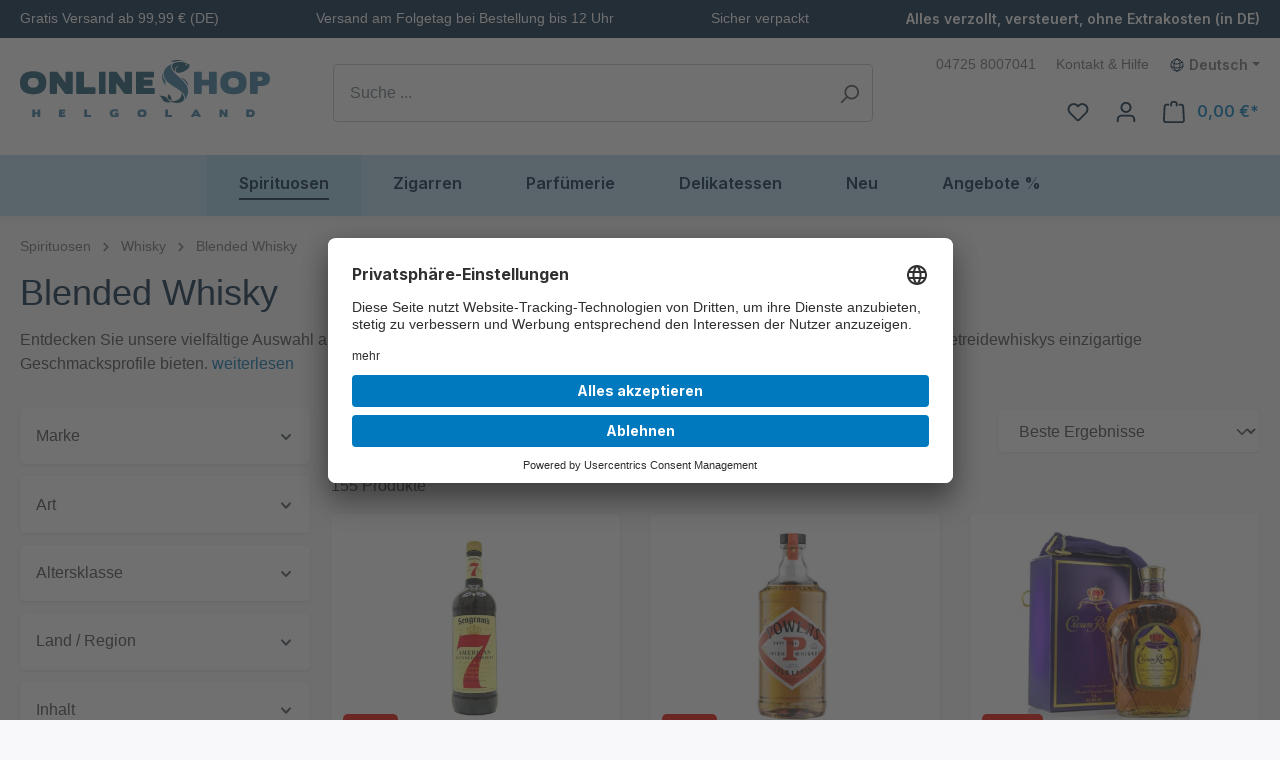

--- FILE ---
content_type: text/html; charset=UTF-8
request_url: https://www.onlineshop-helgoland.de/spirituosen/whisky/blended-whisky/
body_size: 59925
content:
<!DOCTYPE html>
<html lang="de-DE"
      itemscope="itemscope"
      itemtype="https://schema.org/WebPage">


    
                            
    <head>
                <link rel="preload" as="font" crossorigin type="font/woff2" href="/bundles/helgolandtheme/assets/fonts/Inter-Regular.woff2">
    <link rel="preload" as="font" crossorigin type="font/woff2" href="/bundles/helgolandtheme/assets/fonts/Inter-Italic.woff2">
    <link rel="preload" as="font" crossorigin type="font/woff2" href="/bundles/helgolandtheme/assets/fonts/Inter-SemiBold.woff2">
    <link rel="preload" as="font" crossorigin type="font/woff2" href="/bundles/helgolandtheme/assets/fonts/Inter-SemiBoldItalic.woff2">
    <link rel="preload" as="font" crossorigin type="font/woff2" href="/bundles/helgolandtheme/assets/fonts/Inter-Bold.woff2">
    <link rel="preload" as="font" crossorigin type="font/woff2" href="/bundles/helgolandtheme/assets/fonts/Inter-Medium.woff2">

        <link rel="dns-prefetch" href="" />
    <link rel="dns-prefetch" href="app.usercentrics.eu" />

                                <meta charset="utf-8">
            
                            <meta name="viewport"
                      content="width=device-width, initial-scale=1, shrink-to-fit=no">
            
            
                    <meta name="author"
                      content="">
                <meta name="robots"
                      content="index,follow">
                <meta name="revisit-after"
                      content="15 days">
                <meta name="keywords"
                      content="">
                <meta name="description"
                      content="Hochwertige Blend Whiskys zu besten Preisen ✓ Scotch, Irland, Japan, Kanada, uvm. ✓ Trusted-Shops: Sehr gut (15.083) ► Jetzt erkunden">
            

        <meta name="format-detection" content="telephone=no">

        <meta name="seobility" content="aff5cd594615f0c9e1ed6f31415d1962">


                                                <meta property="og:url"
                          content="https://www.onlineshop-helgoland.de/spirituosen/whisky/blended-whisky/">
                    <meta property="og:type"
                          content="website">
                    <meta property="og:site_name"
                          content="Onlineshop Helgoland">
                    <meta property="og:title"
                          content="Blended Whisky – günstig online kaufen">
                    <meta property="og:description"
                          content="Hochwertige Blend Whiskys zu besten Preisen ✓ Scotch, Irland, Japan, Kanada, uvm. ✓ Trusted-Shops: Sehr gut (15.083) ► Jetzt erkunden">
                    <meta property="og:image"
                          content="https://cdn.onlineshop-helgoland.de/media/f5/ea/ae/1649229735/onlineshop-helgoland-logo.svg?ts=1649229735">

                    <meta name="twitter:card"
                          content="summary">
                    <meta name="twitter:site"
                          content="Onlineshop Helgoland">
                    <meta name="twitter:title"
                          content="Blended Whisky – günstig online kaufen">
                    <meta name="twitter:description"
                          content="Hochwertige Blend Whiskys zu besten Preisen ✓ Scotch, Irland, Japan, Kanada, uvm. ✓ Trusted-Shops: Sehr gut (15.083) ► Jetzt erkunden">
                    <meta name="twitter:image"
                          content="https://cdn.onlineshop-helgoland.de/media/f5/ea/ae/1649229735/onlineshop-helgoland-logo.svg?ts=1649229735">
                            
                            <meta itemprop="copyrightHolder"
                      content="Onlineshop Helgoland">
                <meta itemprop="copyrightYear"
                      content="">
                <meta itemprop="isFamilyFriendly"
                      content="true">
                <meta itemprop="image"
                      content="https://cdn.onlineshop-helgoland.de/media/f5/ea/ae/1649229735/onlineshop-helgoland-logo.svg?ts=1649229735">
            
                                            <meta name="theme-color"
                      content="#F8F8FA">
                            
                                                <link rel="alternate" hreflang="x-default" href="https://www.onlineshop-helgoland.de/spirituosen/whisky/blended-whisky/">
                                    <link rel="alternate" hreflang="de-DE" href="https://www.onlineshop-helgoland.de/spirituosen/whisky/blended-whisky/">
                                    <link rel="alternate" hreflang="en-GB" href="https://www.onlineshop-helgoland.de/en/spirits/whisky/blended-whisky/">
                                    


                    <link rel="icon" href="https://cdn.onlineshop-helgoland.de/media/43/87/e2/1644842537/helgoland-icon.png?ts=1644842537">
        
                                <link rel="apple-touch-icon"
                  href="https://cdn.onlineshop-helgoland.de/media/f0/60/b0/1649229959/og-image.png?ts=1649229959">
                    
                                    <link rel="canonical" href="https://www.onlineshop-helgoland.de/spirituosen/whisky/blended-whisky/">
                    
                    <title itemprop="name">Blended Whisky – günstig online kaufen</title>
        
            <style>
        .is-ctl-navigation .content-main, .is-ctl-wishlist .content-main, .is-ctl-search .content-main {
            background: url('https://www.onlineshop-helgoland.de/bundles/helgolandtheme/assets/images/body-header-background.jpg?1768567115') top center repeat-x;
        }
    </style>

                                                                    <link rel="stylesheet"
                      href="https://www.onlineshop-helgoland.de/theme/3352628c70356027108182850a68c891/css/all.css?1768567125">
                                    

                    
    <script>
        window.features = {"V6_5_0_0":true,"v6.5.0.0":true,"V6_6_0_0":true,"v6.6.0.0":true,"V6_7_0_0":false,"v6.7.0.0":false,"V6_8_0_0":false,"v6.8.0.0":false,"ADDRESS_SELECTION_REWORK":false,"address.selection.rework":false,"DISABLE_VUE_COMPAT":false,"disable.vue.compat":false,"ACCESSIBILITY_TWEAKS":false,"accessibility.tweaks":false,"ADMIN_VITE":false,"admin.vite":false,"TELEMETRY_METRICS":false,"telemetry.metrics":false,"PERFORMANCE_TWEAKS":false,"performance.tweaks":false,"CACHE_REWORK":false,"cache.rework":false,"PAYPAL_SETTINGS_TWEAKS":false,"paypal.settings.tweaks":false,"FEATURE_SWAGCMSEXTENSIONS_1":true,"feature.swagcmsextensions.1":true,"FEATURE_SWAGCMSEXTENSIONS_2":true,"feature.swagcmsextensions.2":true,"FEATURE_SWAGCMSEXTENSIONS_8":true,"feature.swagcmsextensions.8":true,"FEATURE_SWAGCMSEXTENSIONS_63":true,"feature.swagcmsextensions.63":true};
    </script>
        
                
        
<link rel="preload" as="script" href="https://app.usercentrics.eu/browser-ui/latest/loader.js">
<link rel="preload" as="script" href="https://privacy-proxy.usercentrics.eu/latest/uc-block.bundle.js">

<link rel="preconnect" href="https://app.usercentrics.eu">
<link rel="preconnect" href="https://api.usercentrics.eu">
<link rel="preconnect" href="https://privacy-proxy.usercentrics.eu">

<script id="usercentrics-cmp" data-language="de-DE" src="https://app.usercentrics.eu/browser-ui/latest/loader.js" data-settings-id="Sf-tv1rWA" async></script>

<script type="application/javascript" src="https://privacy-proxy.usercentrics.eu/latest/uc-block.bundle.js"></script>
<script>
    uc.blockOnly([
        'BJz7qNsdj-7',  // YouTube is blocked
        'HyEX5Nidi-m',  // Vimeo is blocked
        'abGHajF1',     // Bing Maps is blocked
        'S1pcEj_jZX',   // Google Maps is blocked
        'HkPBYFofN',    // Google Fonts is blocked
        'SyUQ54odobQ',  // Instagram is blocked
        'r5-Z_erQ0',    // Facebook is blocked
        '9Q2qrmB3',     // Pinterest is blocked
        'CguMb4Rq',     // Spotify is blocked
        'BJTzqNi_i-m',  // Twitter is blocked
    ]);
</script>

    <script type="text/javascript">
    (function(c,l,a,r,i,t,y){
        c[a]=c[a]||function(){(c[a].q=c[a].q||[]).push(arguments)};
        t=l.createElement(r);t.async=1;t.src="https://www.clarity.ms/tag/"+i;
        y=l.getElementsByTagName(r)[0];y.parentNode.insertBefore(t,y);
    })(window, document, "clarity", "script", "su8mo4ofsp");
</script>

                                
        <script type="text/plain"
                data-usercentrics="Google Analytics 4"
                async
                src="https://www.googletagmanager.com/gtag/js?id=G-KR2XWYST93"
        ></script>

        <script>
                                        window.gtagActive = true;
                window.controllerName = 'navigation';
                window.actionName = 'index';
                window.trackOrders = '1';
                window.gtagTrackingId = 'G-KR2XWYST93';
                window.dataLayer = window.dataLayer || [];
                window.gtagConfig = {
                    'anonymize_ip': '1',
                    'cookie_domain': 'none',
                    'cookie_prefix': '_swag_ga',
                    'currency': 'EUR'
                };

                function gtag() { dataLayer.push(arguments); }

                window.gtagCallback = function gtagCallbackFunction() {
                    gtag('js', new Date());
                    gtag('config', window.gtagTrackingId, window.gtagConfig);
                };

                                gtag("consent", "default", {
                    ad_user_data: "denied",
                    ad_personalization: "denied",
                    ad_storage: "denied",
                    analytics_storage: "denied",
                    wait_for_update: 2000 // milliseconds to wait for update
                });

                // Enable ads data redaction by default [optional]
                gtag("set", "ads_data_redaction", true);
                    </script>
    
        <script>
        window.addEventListener("usercentricsConsentsChangedEvent", function (e) {
            if( e.detail && e.detail.event == "consent_status") {
                var ucAnalyticsService = 'Google Analytics 4';
                var ucAdService = 'Google Ads';

                if(e.detail.hasOwnProperty(ucAnalyticsService) && e.detail.hasOwnProperty(ucAdService))
                {
                    gtag("consent", "update", {
                        ad_storage: e.detail[ucAdService] ? 'granted':'denied',
                        ad_user_data: e.detail[ucAdService] ? 'granted':'denied',
                        ad_personalization: e.detail[ucAdService] ? 'granted':'denied',
                        analytics_storage: e.detail[ucAnalyticsService] ? 'granted':'denied'
                    });
                }
                else {
                    if(e.detail.hasOwnProperty(ucAdService)) {
                        gtag("consent", "update", {
                            ad_storage: e.detail[ucAdService] ? 'granted':'denied',
                            ad_user_data: e.detail[ucAdService] ? 'granted':'denied',
                            ad_personalization: e.detail[ucAdService] ? 'granted':'denied'
                        });
                    }
                    if(e.detail.hasOwnProperty(ucAnalyticsService)) {
                        gtag("consent", "update", {
                            analytics_storage: e.detail[ucAnalyticsService] ? 'granted':'denied'
                        });
                    }
                }
            }
        });
    </script>
        



                            
            <script type="text/javascript"
                                src='https://www.google.com/recaptcha/api.js?render=6LexYsYfAAAAAD0-isQ03es-4nB4f884p5O8zwnk'
                defer></script>
        <script>
                                        window.googleReCaptchaV3Active = true;
                    </script>
            
                
        
                                    <script>
                window.activeNavigationId = '90a75900661e444787b4429121b10ed6';
                window.router = {
                    'frontend.cart.offcanvas': '/checkout/offcanvas',
                    'frontend.cookie.offcanvas': '/cookie/offcanvas',
                    'frontend.checkout.finish.page': '/checkout/finish',
                    'frontend.checkout.info': '/widgets/checkout/info',
                    'frontend.menu.offcanvas': '/widgets/menu/offcanvas',
                    'frontend.cms.page': '/widgets/cms',
                    'frontend.cms.navigation.page': '/widgets/cms/navigation',
                    'frontend.account.addressbook': '/widgets/account/address-book',
                    'frontend.country.country-data': '/country/country-state-data',
                    'frontend.app-system.generate-token': '/app-system/Placeholder/generate-token',
                    };
                window.salesChannelId = '3057103f91f946318874347d81f9f68d';
            </script>
        

        
    <script>
        window.router['widgets.swag.cmsExtensions.quickview'] = '/swag/cms-extensions/quickview';
        window.router['widgets.swag.cmsExtensions.quickview.variant'] = '/swag/cms-extensions/quickview/variant';
    </script>

                                <script>
                
                window.breakpoints = {"xs":0,"sm":576,"md":768,"lg":992,"xl":1200,"xxl":1400};
            </script>
        
                                    <script>
                    window.customerLoggedInState = 0;

                    window.wishlistEnabled = 1;
                </script>
                    
                        
                            <script>
                window.themeAssetsPublicPath = 'https://www.onlineshop-helgoland.de/theme/cbd0a3f9c67942b4a1cbad6736320060/assets/';
            </script>
        
                        
    <script>
        window.validationMessages = {"required":"Die Eingabe darf nicht leer sein.","email":"Ung\u00fcltige E-Mail-Adresse. Die E-Mail ben\u00f6tigt das Format \"nutzer@beispiel.de\".","confirmation":"Ihre Eingaben sind nicht identisch.","minLength":"Die Eingabe ist zu kurz."};
    </script>
        
                                                            <script>
                        window.themeJsPublicPath = 'https://www.onlineshop-helgoland.de/theme/3352628c70356027108182850a68c891/js/';
                    </script>
                                            <script type="text/javascript" src="https://www.onlineshop-helgoland.de/theme/3352628c70356027108182850a68c891/js/storefront/storefront.js?1768567125" defer></script>
                                            <script type="text/javascript" src="https://www.onlineshop-helgoland.de/theme/3352628c70356027108182850a68c891/js/nds-shop/nds-shop.js?1768567125" defer></script>
                                            <script type="text/javascript" src="https://www.onlineshop-helgoland.de/theme/3352628c70356027108182850a68c891/js/swag-cms-extensions/swag-cms-extensions.js?1768567125" defer></script>
                                            <script type="text/javascript" src="https://www.onlineshop-helgoland.de/theme/3352628c70356027108182850a68c891/js/cbax-modul-manufacturers/cbax-modul-manufacturers.js?1768567125" defer></script>
                                            <script type="text/javascript" src="https://www.onlineshop-helgoland.de/theme/3352628c70356027108182850a68c891/js/nds-filter-instant-delivery/nds-filter-instant-delivery.js?1768567125" defer></script>
                                            <script type="text/javascript" src="https://www.onlineshop-helgoland.de/theme/3352628c70356027108182850a68c891/js/acris-supplies-upselling-c-s/acris-supplies-upselling-c-s.js?1768567125" defer></script>
                                            <script type="text/javascript" src="https://www.onlineshop-helgoland.de/theme/3352628c70356027108182850a68c891/js/pickware-dhl/pickware-dhl.js?1768567125" defer></script>
                                            <script type="text/javascript" src="https://www.onlineshop-helgoland.de/theme/3352628c70356027108182850a68c891/js/pickware-shipping-bundle/pickware-shipping-bundle.js?1768567125" defer></script>
                                            <script type="text/javascript" src="https://www.onlineshop-helgoland.de/theme/3352628c70356027108182850a68c891/js/cwb-wallee-payment6/cwb-wallee-payment6.js?1768567125" defer></script>
                                            <script type="text/javascript" src="https://www.onlineshop-helgoland.de/theme/3352628c70356027108182850a68c891/js/cbax-modul-analytics/cbax-modul-analytics.js?1768567125" defer></script>
                                            <script type="text/javascript" src="https://www.onlineshop-helgoland.de/theme/3352628c70356027108182850a68c891/js/pluszwei-back-in-stock-reminder/pluszwei-back-in-stock-reminder.js?1768567125" defer></script>
                                            <script type="text/javascript" src="https://www.onlineshop-helgoland.de/theme/3352628c70356027108182850a68c891/js/swag-pay-pal/swag-pay-pal.js?1768567125" defer></script>
                                            <script type="text/javascript" src="https://www.onlineshop-helgoland.de/theme/3352628c70356027108182850a68c891/js/diga-minimum-order-value/diga-minimum-order-value.js?1768567125" defer></script>
                                            <script type="text/javascript" src="https://www.onlineshop-helgoland.de/theme/3352628c70356027108182850a68c891/js/nds-banner-plugin/nds-banner-plugin.js?1768567125" defer></script>
                                            <script type="text/javascript" src="https://www.onlineshop-helgoland.de/theme/3352628c70356027108182850a68c891/js/intedia-doofinder-s-w6/intedia-doofinder-s-w6.js?1768567125" defer></script>
                                            <script type="text/javascript" src="https://www.onlineshop-helgoland.de/theme/3352628c70356027108182850a68c891/js/tanmar-ng-product-reviews/tanmar-ng-product-reviews.js?1768567125" defer></script>
                                            <script type="text/javascript" src="https://www.onlineshop-helgoland.de/theme/3352628c70356027108182850a68c891/js/tmms-additional-newsletter-registration-options/tmms-additional-newsletter-registration-options.js?1768567125" defer></script>
                                            <script type="text/javascript" src="https://www.onlineshop-helgoland.de/theme/3352628c70356027108182850a68c891/js/helgoland-theme/helgoland-theme.js?1768567125" defer></script>
                                                        

    
    
        </head>

    <body class="is-ctl-navigation is-act-index">

            
                
    
    
            <div id="page-top" class="skip-to-content bg-primary-subtle text-primary-emphasis overflow-hidden" tabindex="-1">
            <div class="container skip-to-content-container d-flex justify-content-center visually-hidden-focusable">
                                                                                        <a href="#content-main" class="skip-to-content-link d-inline-flex text-decoration-underline m-1 p-2 fw-bold gap-2">
                                Zum Hauptinhalt springen
                            </a>
                                            
                                                                        <a href="#header-main-search-input" class="skip-to-content-link d-inline-flex text-decoration-underline m-1 p-2 fw-bold gap-2 d-none d-sm-block">
                                Zur Suche springen
                            </a>
                                            
                                                                        <a href="#main-navigation-menu" class="skip-to-content-link d-inline-flex text-decoration-underline m-1 p-2 fw-bold gap-2 d-none d-lg-block">
                                Zur Hauptnavigation springen
                            </a>
                                                                        </div>
        </div>
        
                        <noscript class="noscript-main">
                
    <div role="alert"
         aria-live="polite"
                  class="alert alert-info alert-has-icon">
                                                                        
                                                            <span class="icon icon-info" aria-hidden="true">
                                        <svg xmlns="http://www.w3.org/2000/svg" xmlns:xlink="http://www.w3.org/1999/xlink" width="24" height="24" viewBox="0 0 24 24"><defs><path d="M12 7c.5523 0 1 .4477 1 1s-.4477 1-1 1-1-.4477-1-1 .4477-1 1-1zm1 9c0 .5523-.4477 1-1 1s-1-.4477-1-1v-5c0-.5523.4477-1 1-1s1 .4477 1 1v5zm11-4c0 6.6274-5.3726 12-12 12S0 18.6274 0 12 5.3726 0 12 0s12 5.3726 12 12zM12 2C6.4772 2 2 6.4772 2 12s4.4772 10 10 10 10-4.4772 10-10S17.5228 2 12 2z" id="icons-default-info" /></defs><use xlink:href="#icons-default-info" fill="#758CA3" fill-rule="evenodd" /></svg>
                    </span>
                                                        
                                    
                    <div class="alert-content-container">
                                                    
                                                        <div class="alert-content">                                                    Um unseren Shop in vollem Umfang nutzen zu können, empfehlen wir Ihnen Javascript in Ihrem Browser zu aktivieren.
                                                                </div>                
                                                                </div>
            </div>
            </noscript>
        
                                                                                                <style>
                    #b0197e43cdb18789ea342cf21c6a6c131.nds-banner .discount-code .discount-code-icon .icon { color: #000000 }
                    #b0197e43cdb18789ea342cf21c6a6c131.nds-banner .nds-banner-close .icon.icon-x { color: #ffffff }
                    #b0197e43cdb18789ea342cf21c6a6c131.nds-banner .target-note-wrapper .note-tooltip-icon .icon { color: #ffffff }
                </style>
            
                            <div class="nds-banner show-mobile show-tablet"
                     data-nds-banner="true"
                     style="background: #012340;padding: 8px;"
                    id="b0197e43cdb18789ea342cf21c6a6c131"
                    data-ident="bb9b7687c563eb12e0598b025bf129ce6"
                                                                            >
                    <div class="banner-wrapper">
                                                                                    
                                <span class="banner-text show-mobile show-tablet show-desktop"
                                    style="color: #ffffff;"                                >Gratis Versand ab 99,99 € (DE)</span>

                                                                                                            <div class="banner-discount-countdown-wrapper">
                            
                                                    </div>
                        
                    </div>

                            </div>
                                    
                    
    
                <header class="header-main">
                                                                <div class="container">
                                            <div class="top-bar d-none d-lg-block">
        <div class="top-bar-wrapper">
            <ul class="benefits-list">
                <li>Gratis Versand ab 99,99 € (DE)</li>
                <li>Versand am Folgetag bei Bestellung bis 12 Uhr</li>
                <li>Sicher verpackt</li>
                <li><strong>Alles verzollt, versteuert, ohne Extrakosten (in DE)</strong></li>
            </ul>
        </div>
    </div>
    
            <div class="row align-items-center header-row">
                            <div class="col-12 col-lg-auto header-logo-col pb-sm-2 my-3 m-lg-0">
                        <div class="header-logo-main text-center">
                    <a class="header-logo-main-link"
               href="/"
               title="Zur Startseite gehen">
                                    <picture class="header-logo-picture d-block m-auto">
                                                                            
                                                                            
                                    <img src="https://cdn.onlineshop-helgoland.de/media/f5/ea/ae/1649229735/onlineshop-helgoland-logo.svg?ts=1649229735"
             alt="Zur Startseite gehen"
             class="img-fluid header-logo-main-img"
             width="250" />
                        </picture>
                            </a>
            </div>
                </div>
            
                            <div class="col-12 order-2 col-sm order-sm-1 header-search-col">
                    <div class="row">
                        <div class="col-sm-auto d-none d-sm-block d-lg-none">
                                                            <div class="nav-main-toggle">
                                                                            <button
                                            class="btn nav-main-toggle-btn header-actions-btn"
                                            type="button"
                                            data-off-canvas-menu="true"
                                            aria-label="Menü"
                                        >
                                                                                                    <span class="icon icon-stack">
                                        <svg xmlns="http://www.w3.org/2000/svg" xmlns:xlink="http://www.w3.org/1999/xlink" width="24" height="24" viewBox="0 0 24 24"><defs><path d="M3 13c-.5523 0-1-.4477-1-1s.4477-1 1-1h18c.5523 0 1 .4477 1 1s-.4477 1-1 1H3zm0-7c-.5523 0-1-.4477-1-1s.4477-1 1-1h18c.5523 0 1 .4477 1 1s-.4477 1-1 1H3zm0 14c-.5523 0-1-.4477-1-1s.4477-1 1-1h18c.5523 0 1 .4477 1 1s-.4477 1-1 1H3z" id="icons-default-stack" /></defs><use xlink:href="#icons-default-stack" fill="#758CA3" fill-rule="evenodd" /></svg>
                    </span>
                                                                                        </button>
                                                                    </div>
                                                    </div>
                        <div class="col">
                            
    <div class="collapse"
         id="searchCollapse">
        <div class="header-search my-2 m-sm-auto">
                            <form action="/search"
                      method="get"
                      data-search-widget="true"
                      data-search-widget-options="{&quot;searchWidgetMinChars&quot;:2}"
                      data-url="/suggest?search="
                      class="header-search-form">
                                            <div class="input-group">
                                                            <input
                                    type="search"
                                    id="header-main-search-input"
                                    name="search"
                                    class="form-control header-search-input"
                                    autocomplete="off"
                                    autocapitalize="off"
                                    placeholder="Suche ..."
                                    aria-label="Suche ..."
                                    role="combobox"
                                    aria-autocomplete="list"
                                    aria-controls="search-suggest-listbox"
                                    aria-expanded="false"
                                    aria-describedby="search-suggest-result-info"
                                    value="">
                            
                                                            <button type="submit"
                                        class="btn header-search-btn"
                                        aria-label="Suchen">
                                    <span class="header-search-icon">
                                                <span class="icon icon-search">
                                        <svg xmlns="http://www.w3.org/2000/svg" xmlns:xlink="http://www.w3.org/1999/xlink" width="24" height="24" viewBox="0 0 24 24"><defs><path d="M10.0944 16.3199 4.707 21.707c-.3905.3905-1.0237.3905-1.4142 0-.3905-.3905-.3905-1.0237 0-1.4142L8.68 14.9056C7.6271 13.551 7 11.8487 7 10c0-4.4183 3.5817-8 8-8s8 3.5817 8 8-3.5817 8-8 8c-1.8487 0-3.551-.627-4.9056-1.6801zM15 16c3.3137 0 6-2.6863 6-6s-2.6863-6-6-6-6 2.6863-6 6 2.6863 6 6 6z" id="icons-default-search" /></defs><use xlink:href="#icons-default-search" fill="#758CA3" fill-rule="evenodd" /></svg>
                    </span>
                                        </span>
                                </button>
                            
                                                            <button class="btn header-close-btn js-search-close-btn d-none"
                                        type="button"
                                        aria-label="Die Dropdown-Suche schließen">
                                    <span class="header-close-icon">
                                                <span class="icon icon-x">
                                        <svg xmlns="http://www.w3.org/2000/svg" xmlns:xlink="http://www.w3.org/1999/xlink" width="24" height="24" viewBox="0 0 24 24"><defs><path d="m10.5858 12-7.293-7.2929c-.3904-.3905-.3904-1.0237 0-1.4142.3906-.3905 1.0238-.3905 1.4143 0L12 10.5858l7.2929-7.293c.3905-.3904 1.0237-.3904 1.4142 0 .3905.3906.3905 1.0238 0 1.4143L13.4142 12l7.293 7.2929c.3904.3905.3904 1.0237 0 1.4142-.3906.3905-1.0238.3905-1.4143 0L12 13.4142l-7.2929 7.293c-.3905.3904-1.0237.3904-1.4142 0-.3905-.3906-.3905-1.0238 0-1.4143L10.5858 12z" id="icons-default-x" /></defs><use xlink:href="#icons-default-x" fill="#758CA3" fill-rule="evenodd" /></svg>
                    </span>
                                        </span>
                                </button>
                                                    </div>
                                    </form>
                    </div>
    </div>
                        </div>
                    </div>
                </div>
            
                <div class="col-12 order-1 col-sm-auto order-sm-2 header-actions-col">
        <div class="service-bar">
            <ul>
                <li>
                    <a href="tel:+4947258007041" title="Mo-Fr: 09:00 - 16:00 Uhr, Sa: 09:00 - 12:00 Uhr">
                        04725 8007041
                    </a>
                </li>

                <li>
                    <a href="/hilfe/kontakt-hilfe/">
                        Kontakt & Hilfe
                    </a>
                </li>
            </ul>

                                
                
            <div class="top-bar-nav-item top-bar-language">
                            <form method="post"
                      action="/checkout/language"
                      class="language-form"
                      data-form-auto-submit="true">
                                                                                            
                        <div class="languages-menu dropdown">
                            <button class="btn dropdown-toggle top-bar-nav-btn"
                                    type="button"
                                    id="languagesDropdown-top-bar"
                                    data-bs-toggle="dropdown"
                                    aria-haspopup="true"
                                    aria-expanded="false"
                                    aria-label="Sprache ändern (Deutsch ist die aktuelle Sprache)">
                                <span aria-hidden="true" class="top-bar-list-icon language-flag country-de language-de"></span>
                                                                <span class="top-bar-nav-text">Deutsch</span>
                            </button>

                                                            <ul class="top-bar-list dropdown-menu dropdown-menu-end"
                                    aria-label="Verfügbare Sprachen">
                                                                            
                                                                                                                        <li class="top-bar-list-item dropdown-item item-checked active">
                                                                                                                                                                                            
                                                                                                                                                    <label class="top-bar-list-label"
                                                           for="top-bar-2fbb5fe2e29a4d70aa5854ce7ce3e20b">
                                                        <input id="top-bar-2fbb5fe2e29a4d70aa5854ce7ce3e20b"
                                                               class="top-bar-list-radio"
                                                               value="2fbb5fe2e29a4d70aa5854ce7ce3e20b"
                                                               name="languageId"
                                                               type="radio"
                                                             checked>
                                                        <span aria-hidden="true" class="top-bar-list-icon language-flag country-de language-de"></span>
                                                        Deutsch
                                                    </label>
                                                
                                                                                                                                    </li>
                                                                            
                                                                                                                        <li class="top-bar-list-item dropdown-item">
                                                                                                                                                                                            
                                                                                                                                                    <label class="top-bar-list-label"
                                                           for="top-bar-54f8e38ada4a45ffad48435e44ada8e1">
                                                        <input id="top-bar-54f8e38ada4a45ffad48435e44ada8e1"
                                                               class="top-bar-list-radio"
                                                               value="54f8e38ada4a45ffad48435e44ada8e1"
                                                               name="languageId"
                                                               type="radio"
                                                            >
                                                        <span aria-hidden="true" class="top-bar-list-icon language-flag country-gb language-en"></span>
                                                        English
                                                    </label>
                                                
                                                                                                                                    </li>
                                                                    </ul>
                                                    </div>

                        <input name="redirectTo" type="hidden" value="frontend.navigation.page">

                                                    <input name="redirectParameters[_httpCache]" type="hidden" value="1">
                                                    <input name="redirectParameters[navigationId]" type="hidden" value="90a75900661e444787b4429121b10ed6">
                                                            </form>
                    </div>
                        </div>

        <div class="row g-0">
                                                                    <div class="col d-sm-none">
                                <div class="menu-button">
                                                                            <button
                                            class="btn nav-main-toggle-btn header-actions-btn"
                                            type="button"
                                            data-off-canvas-menu="true"
                                            aria-label="Menü"
                                        >
                                                                                                    <span class="icon icon-stack">
                                        <svg xmlns="http://www.w3.org/2000/svg" xmlns:xlink="http://www.w3.org/1999/xlink" width="24" height="24" viewBox="0 0 24 24"><use xlink:href="#icons-default-stack" fill="#758CA3" fill-rule="evenodd" /></svg>
                    </span>
                                                                                        </button>
                                                                    </div>
                            </div>
                        
            
                                                                    <div class="col-auto d-sm-none">
                                <div class="search-toggle">
                                    <button class="btn header-actions-btn search-toggle-btn js-search-toggle-btn collapsed"
                                            type="button"
                                            data-bs-toggle="collapse"
                                            data-bs-target="#searchCollapse"
                                            aria-expanded="false"
                                            aria-controls="searchCollapse"
                                            aria-label="Suchen">
                                                <span class="icon icon-search">
                                        <svg xmlns="http://www.w3.org/2000/svg" xmlns:xlink="http://www.w3.org/1999/xlink" width="24" height="24" viewBox="0 0 24 24"><use xlink:href="#icons-default-search" fill="#758CA3" fill-rule="evenodd" /></svg>
                    </span>
                                        </button>
                                </div>
                            </div>
                        
            
                                                                                                <div class="col-auto">
                                    <div class="header-wishlist">
                                        <a class="btn header-wishlist-btn header-actions-btn"
                                           href="/wishlist"
                                           title="Merkzettel"
                                           aria-label="Merkzettel">
                                                
            <span class="header-wishlist-icon">
                    <span class="icon icon-heart">
                                        <svg xmlns="http://www.w3.org/2000/svg" xmlns:xlink="http://www.w3.org/1999/xlink" width="24" height="24" viewBox="0 0 24 24"><defs><path d="M20.0139 12.2998c1.8224-1.8224 1.8224-4.7772 0-6.5996-1.8225-1.8225-4.7772-1.8225-6.5997 0L12 7.1144l-1.4142-1.4142c-1.8225-1.8225-4.7772-1.8225-6.5997 0-1.8224 1.8224-1.8224 4.7772 0 6.5996l7.519 7.519a.7.7 0 0 0 .9899 0l7.5189-7.519zm1.4142 1.4142-7.519 7.519c-1.0543 1.0544-2.7639 1.0544-3.8183 0L2.572 13.714c-2.6035-2.6035-2.6035-6.8245 0-9.428 2.6035-2.6035 6.8246-2.6035 9.4281 0 2.6035-2.6035 6.8246-2.6035 9.428 0 2.6036 2.6035 2.6036 6.8245 0 9.428z" id="icons-default-heart" /></defs><use xlink:href="#icons-default-heart" fill="#758CA3" fill-rule="evenodd" /></svg>
                    </span>
            </span>
    
    
    
    <span class="badge bg-primary header-wishlist-badge"
          id="wishlist-basket"
          data-wishlist-storage="true"
          data-wishlist-storage-options="{&quot;listPath&quot;:&quot;\/wishlist\/list&quot;,&quot;mergePath&quot;:&quot;\/wishlist\/merge&quot;,&quot;pageletPath&quot;:&quot;\/wishlist\/merge\/pagelet&quot;}"
          data-wishlist-widget="true"
          data-wishlist-widget-options="{&quot;showCounter&quot;:true}"
    ></span>
                                        </a>
                                    </div>
                                </div>
                            

                            
                                                                    <div class="col-auto">
                                <div class="account-menu">
                                        <div class="dropdown">
                    <button class="btn account-menu-btn header-actions-btn"
                    type="button"
                    id="accountWidget"
                    data-account-menu="true"
                    data-bs-toggle="dropdown"
                    aria-haspopup="true"
                    aria-expanded="false"
                    aria-label="Ihr Konto"
                    title="Ihr Konto">
                        <span class="icon icon-avatar">
                                        <svg xmlns="http://www.w3.org/2000/svg" xmlns:xlink="http://www.w3.org/1999/xlink" width="24" height="24" viewBox="0 0 24 24"><defs><path d="M12 3C9.7909 3 8 4.7909 8 7c0 2.2091 1.7909 4 4 4 2.2091 0 4-1.7909 4-4 0-2.2091-1.7909-4-4-4zm0-2c3.3137 0 6 2.6863 6 6s-2.6863 6-6 6-6-2.6863-6-6 2.6863-6 6-6zM4 22.099c0 .5523-.4477 1-1 1s-1-.4477-1-1V20c0-2.7614 2.2386-5 5-5h10.0007c2.7614 0 5 2.2386 5 5v2.099c0 .5523-.4477 1-1 1s-1-.4477-1-1V20c0-1.6569-1.3431-3-3-3H7c-1.6569 0-3 1.3431-3 3v2.099z" id="icons-default-avatar" /></defs><use xlink:href="#icons-default-avatar" fill="#758CA3" fill-rule="evenodd" /></svg>
                    </span>
                </button>
        
                    <div class="dropdown-menu dropdown-menu-end account-menu-dropdown js-account-menu-dropdown"
                 aria-labelledby="accountWidget">
                

        
            <div class="offcanvas-header">
                            <button class="btn btn-secondary offcanvas-close js-offcanvas-close">
                                                    <span class="icon icon-x icon-sm">
                                        <svg xmlns="http://www.w3.org/2000/svg" xmlns:xlink="http://www.w3.org/1999/xlink" width="24" height="24" viewBox="0 0 24 24"><use xlink:href="#icons-default-x" fill="#758CA3" fill-rule="evenodd" /></svg>
                    </span>
                        
                                            Menü schließen
                                    </button>
                    </div>
    
            <div class="offcanvas-body">
                <div class="account-menu">
                                    <div class="dropdown-header account-menu-header">
                    Ihr Konto
                </div>
                    
                    <div class="account-menu-login">
            <a href="/account/login"
               title="Anmelden"
               class="btn btn-primary account-menu-login-button">
                Anmelden
            </a>

            <div class="account-menu-register">
                oder
                <a href="/account/login?register=1"
                   title="Registrieren">Registrieren</a>
            </div>
        </div>
    
                    <div class="account-menu-links">
                    <div class="header-account-menu">
        <div class="card account-menu-inner">
                                        
                                                <nav class="list-group list-group-flush account-aside-list-group">
                                                                                    <a href="/account"
                                   title="Übersicht"
                                   class="list-group-item list-group-item-action account-aside-item"
                                   >
                                    Übersicht
                                </a>
                            
                                                            <a href="/account/profile"
                                   title="Persönliches Profil"
                                   class="list-group-item list-group-item-action account-aside-item"
                                   >
                                    Persönliches Profil
                                </a>
                            
                                                            <a href="/account/address"
                                   title="Adressen"
                                   class="list-group-item list-group-item-action account-aside-item"
                                   >
                                    Adressen
                                </a>
                            
                                                                                                                        <a href="/account/payment"
                                   title="Zahlungsarten"
                                   class="list-group-item list-group-item-action account-aside-item"
                                   >
                                    Zahlungsarten
                                </a>
                                                            
                                                            <a href="/account/order"
                                   title="Bestellungen"
                                   class="list-group-item list-group-item-action account-aside-item"
                                   >
                                    Bestellungen
                                </a>
                                                                        </nav>
                            
                                                </div>
    </div>
            </div>
            </div>
        </div>
                </div>
            </div>
                                </div>
                            </div>
                        
            
                                                                    <div class="col-auto">
                                <div
                                    class="header-cart"
                                    data-off-canvas-cart="true"
                                >
                                    <a
                                        class="btn header-cart-btn header-actions-btn"
                                        href="/checkout/cart"
                                        data-cart-widget="true"
                                        title="Warenkorb"
                                        aria-labelledby="cart-widget-aria-label"
                                        aria-haspopup="true"
                                    >
                                            <span class="header-cart-icon">
                <span class="icon icon-bag">
                                        <svg aria-label="Warenkorb" xmlns="http://www.w3.org/2000/svg" xmlns:xlink="http://www.w3.org/1999/xlink" width="24" height="24" viewBox="0 0 24 24"><defs><path d="M5.892 3c.5523 0 1 .4477 1 1s-.4477 1-1 1H3.7895a1 1 0 0 0-.9986.9475l-.7895 15c-.029.5515.3946 1.0221.9987 1.0525h17.8102c.5523 0 1-.4477.9986-1.0525l-.7895-15A1 1 0 0 0 20.0208 5H17.892c-.5523 0-1-.4477-1-1s.4477-1 1-1h2.1288c1.5956 0 2.912 1.249 2.9959 2.8423l.7894 15c.0035.0788.0035.0788.0042.1577 0 1.6569-1.3432 3-3 3H3c-.079-.0007-.079-.0007-.1577-.0041-1.6546-.0871-2.9253-1.499-2.8382-3.1536l.7895-15C.8775 4.249 2.1939 3 3.7895 3H5.892zm4 2c0 .5523-.4477 1-1 1s-1-.4477-1-1V3c0-1.6569 1.3432-3 3-3h2c1.6569 0 3 1.3431 3 3v2c0 .5523-.4477 1-1 1s-1-.4477-1-1V3c0-.5523-.4477-1-1-1h-2c-.5523 0-1 .4477-1 1v2z" id="icons-default-bag" /></defs><use xlink:href="#icons-default-bag" fill="#758CA3" fill-rule="evenodd" /></svg>
                    </span>
        </span>
        <span class="header-cart-total d-none d-sm-inline-block ms-sm-2">
                0,00 €*    </span>

        <span
        class="visually-hidden"
        id="cart-widget-aria-label"
    >
        Warenkorb enthält 0 Positionen. Der Gesamtwert beträgt 0,00 €.
    </span>
                                    </a>
                                </div>
                            </div>
                        
                    </div>
    </div>
        </div>
                            </div>
                                    </header>
            

                
                                        <div class="nav-main">
                                                                                            

    <div class="main-navigation"
         id="mainNavigation"
         data-flyout-menu="true">
                    <div class="container">
                                    <nav class="nav main-navigation-menu"
                        itemscope="itemscope"
                        itemtype="http://schema.org/SiteNavigationElement">
                        
                        							                        
                                                    
                                                                                            
                                                                
                                                                                                            <a class="nav-link main-navigation-link active"
                                           href="https://www.onlineshop-helgoland.de/spirituosen/"
                                           itemprop="url"
                                           data-flyout-menu-trigger="c769a41b57b14498ba3bb6f1ed11dc31"                                                                                      title="Spirituosen">
                                            <div class="main-navigation-link-text">
                                                <span itemprop="name">Spirituosen</span>
                                            </div>
                                        </a>
                                                                                                                                                                
                                                                
                                                                                                            <a class="nav-link main-navigation-link"
                                           href="https://www.onlineshop-helgoland.de/zigarren/"
                                           itemprop="url"
                                           data-flyout-menu-trigger="831fee9dbdb64eb9b01b8d8a9ca17117"                                                                                      title="Zigarren">
                                            <div class="main-navigation-link-text">
                                                <span itemprop="name">Zigarren</span>
                                            </div>
                                        </a>
                                                                                                                                                                
                                                                
                                                                                                            <a class="nav-link main-navigation-link"
                                           href="https://www.onlineshop-helgoland.de/parfuemerie/"
                                           itemprop="url"
                                           data-flyout-menu-trigger="fef72d5611124f40b9b8ac3f934d82f4"                                                                                      title="Parfümerie">
                                            <div class="main-navigation-link-text">
                                                <span itemprop="name">Parfümerie</span>
                                            </div>
                                        </a>
                                                                                                                                                                
                                                                
                                                                                                            <a class="nav-link main-navigation-link"
                                           href="https://www.onlineshop-helgoland.de/delikatessen/"
                                           itemprop="url"
                                           data-flyout-menu-trigger="471e21fb9ba64497996b070a860d1e49"                                                                                      title="Delikatessen">
                                            <div class="main-navigation-link-text">
                                                <span itemprop="name">Delikatessen</span>
                                            </div>
                                        </a>
                                                                                                                                                                
                                                                
                                                                                                            <a class="nav-link main-navigation-link"
                                           href="https://www.onlineshop-helgoland.de/neu/"
                                           itemprop="url"
                                                                                                                                 title="Neu">
                                            <div class="main-navigation-link-text">
                                                <span itemprop="name">Neu</span>
                                            </div>
                                        </a>
                                                                                                                                                                
                                                                
                                                                                                            <div class="nav-link main-navigation-link"
                                                                                            data-flyout-menu-trigger="2a0148c3a31e4c9193de28f7c8681924"
                                                                                          title="Angebote %">
                                            <div class="main-navigation-link-text">
                                                <span itemprop="name">Angebote %</span>
                                            </div>
                                        </div>
                                                                                                                                            </nav>
                            </div>
        
                                                                                                                                                                                                                                                                                                                                                                                            
                                                <div class="navigation-flyouts">
                                                                                                                                                                <div class="navigation-flyout"
                                             data-flyout-menu-id="c769a41b57b14498ba3bb6f1ed11dc31">
                                            <div class="container">
                                                                                                                    <div class="row navigation-flyout-bar">
                                            <div class="col">
                    <div class="navigation-flyout-category-link">
                                                                                    <a class="nav-link"
                                   href="https://www.onlineshop-helgoland.de/spirituosen/"
                                   itemprop="url"
                                   title="Spirituosen">
                                                                            Alle Produkte aus Spirituosen
                                                <span class="icon icon-arrow-right icon-primary">
                                        <svg xmlns="http://www.w3.org/2000/svg" xmlns:xlink="http://www.w3.org/1999/xlink" width="16" height="16" viewBox="0 0 16 16"><defs><path id="icons-solid-arrow-right" d="M6.7071 6.2929c-.3905-.3905-1.0237-.3905-1.4142 0-.3905.3905-.3905 1.0237 0 1.4142l3 3c.3905.3905 1.0237.3905 1.4142 0l3-3c.3905-.3905.3905-1.0237 0-1.4142-.3905-.3905-1.0237-.3905-1.4142 0L9 8.5858l-2.2929-2.293z" /></defs><use transform="rotate(-90 9 8.5)" xlink:href="#icons-solid-arrow-right" fill="#758CA3" fill-rule="evenodd" /></svg>
                    </span>
                                                                        </a>
                                                                        </div>
                </div>
            
        
                                            <div class="col-auto">
                    <div class="navigation-flyout-close js-close-flyout-menu">
                                                                                            <span class="icon icon-x">
                                        <svg xmlns="http://www.w3.org/2000/svg" xmlns:xlink="http://www.w3.org/1999/xlink" width="24" height="24" viewBox="0 0 24 24"><use xlink:href="#icons-default-x" fill="#758CA3" fill-rule="evenodd" /></svg>
                    </span>
                                                                            </div>
                </div>
            
            </div>

            <div class="row navigation-flyout-content">
                            <div class="col">
                    <div class="navigation-flyout-categories">
                                                        
                    
    
    <div class="row navigation-flyout-categories is-level-0">
						                        		                                                                        						                        			
					
			

            				<div class="col-2 navigation-flyout-col">
                                                                        <a class="nav-item nav-link navigation-flyout-link is-level-0 levels-l3 active"
                               href="https://www.onlineshop-helgoland.de/spirituosen/whisky/"
                               itemprop="url"
                                                              title="Whisky">
                                <span itemprop="name">Whisky</span>
                            </a>
												                                                        
                                            
                    																					    
        
    
    <div class="navigation-flyout-categories is-level-1">
						                        		                                        						                        			
					
			

            				<div class="navigation-flyout-col">
                                                                        <a class="nav-item nav-link navigation-flyout-link is-level-1 levels-l3"
                               href="https://www.onlineshop-helgoland.de/spirituosen/whisky/single-malt/"
                               itemprop="url"
                                                              title="Single Malt">
                                <span itemprop="name">Single Malt</span>
                            </a>
												                    
                    																			                    					
					                </div>
                                            						                        			
					
			

            				<div class="navigation-flyout-col">
                                                                        <a class="nav-item nav-link navigation-flyout-link is-level-1 levels-l3 active"
                               href="https://www.onlineshop-helgoland.de/spirituosen/whisky/blended-whisky/"
                               itemprop="url"
                                                              title="Blended Whisky">
                                <span itemprop="name">Blended Whisky</span>
                            </a>
												                    
                    																			                    					
					                </div>
                                            						                        			
					
			

            				<div class="navigation-flyout-col">
                                                                        <a class="nav-item nav-link navigation-flyout-link is-level-1 levels-l3"
                               href="https://www.onlineshop-helgoland.de/spirituosen/whisky/bourbon-whiskey/"
                               itemprop="url"
                                                              title="Bourbon Whiskey">
                                <span itemprop="name">Bourbon Whiskey</span>
                            </a>
												                    
                    																			                    					
					                </div>
                                            						                        			
					
			

            				<div class="navigation-flyout-col">
                                                                        <a class="nav-item nav-link navigation-flyout-link is-level-1 levels-l3"
                               href="https://www.onlineshop-helgoland.de/spirituosen/whisky/scotch-schottland/"
                               itemprop="url"
                                                              title="Scotch / Schottland">
                                <span itemprop="name">Scotch / Schottland</span>
                            </a>
												                    
                    																			                    					
					                </div>
                                            						                        			
					
			

            				<div class="navigation-flyout-col">
                                                                        <a class="nav-item nav-link navigation-flyout-link is-level-1 levels-l3"
                               href="https://www.onlineshop-helgoland.de/spirituosen/whisky/irland/"
                               itemprop="url"
                                                              title="Irland">
                                <span itemprop="name">Irland</span>
                            </a>
												                    
                    																			                    					
					                </div>
                                            						                        			
					
			

            				<div class="navigation-flyout-col">
                                                                        <a class="nav-item nav-link navigation-flyout-link is-level-1 levels-l3"
                               href="https://www.onlineshop-helgoland.de/spirituosen/whisky/usa/"
                               itemprop="url"
                                                              title="USA">
                                <span itemprop="name">USA</span>
                            </a>
												                    
                    																			                    					
					                </div>
                                            						                        			
					
			

            				<div class="navigation-flyout-col">
                                                                        <a class="nav-item nav-link navigation-flyout-link is-level-1 levels-l3"
                               href="https://www.onlineshop-helgoland.de/spirituosen/whisky/japan/"
                               itemprop="url"
                                                              title="Japan">
                                <span itemprop="name">Japan</span>
                            </a>
												                    
                    																			                    					
					                </div>
                    		                        </div>
													                    					
					                </div>
                                            						                        			
					
			

            				<div class="col-2 navigation-flyout-col">
                                                                        <a class="nav-item nav-link navigation-flyout-link is-level-0 levels-l3"
                               href="https://www.onlineshop-helgoland.de/spirituosen/rum/"
                               itemprop="url"
                                                              title="Rum">
                                <span itemprop="name">Rum</span>
                            </a>
												                                                        
                                            
                    																					    
        
    
    <div class="navigation-flyout-categories is-level-1">
						                        		                                        						                        			
					
			

            				<div class="navigation-flyout-col">
                                                                        <a class="nav-item nav-link navigation-flyout-link is-level-1 levels-l3"
                               href="https://www.onlineshop-helgoland.de/spirituosen/rum/brauner-rum/"
                               itemprop="url"
                                                              title="Brauner Rum">
                                <span itemprop="name">Brauner Rum</span>
                            </a>
												                    
                    																			                    					
					                </div>
                                            						                        			
					
			

            				<div class="navigation-flyout-col">
                                                                        <a class="nav-item nav-link navigation-flyout-link is-level-1 levels-l3"
                               href="https://www.onlineshop-helgoland.de/spirituosen/rum/gold-rum/"
                               itemprop="url"
                                                              title="Gold Rum">
                                <span itemprop="name">Gold Rum</span>
                            </a>
												                    
                    																			                    					
					                </div>
                                            						                        			
					
			

            				<div class="navigation-flyout-col">
                                                                        <a class="nav-item nav-link navigation-flyout-link is-level-1 levels-l3"
                               href="https://www.onlineshop-helgoland.de/spirituosen/rum/weisser-rum/"
                               itemprop="url"
                                                              title="Weißer Rum">
                                <span itemprop="name">Weißer Rum</span>
                            </a>
												                    
                    																			                    					
					                </div>
                                            						                        			
					
			

            				<div class="navigation-flyout-col">
                                                                        <a class="nav-item nav-link navigation-flyout-link is-level-1 levels-l3"
                               href="https://www.onlineshop-helgoland.de/spirituosen/rum/spiced-rum/"
                               itemprop="url"
                                                              title="Spiced Rum">
                                <span itemprop="name">Spiced Rum</span>
                            </a>
												                    
                    																			                    					
					                </div>
                                            						                        			
					
			

            				<div class="navigation-flyout-col">
                                                                        <a class="nav-item nav-link navigation-flyout-link is-level-1 levels-l3"
                               href="https://www.onlineshop-helgoland.de/spirituosen/rum/cuba-rum/"
                               itemprop="url"
                                                              title="Cuba Rum">
                                <span itemprop="name">Cuba Rum</span>
                            </a>
												                    
                    																			                    					
					                </div>
                    		                        </div>
													                    					
					                </div>
                                            						                        			
					
			

            				<div class="col-2 navigation-flyout-col">
                                                                        <a class="nav-item nav-link navigation-flyout-link is-level-0 levels-l3"
                               href="https://www.onlineshop-helgoland.de/spirituosen/gin/"
                               itemprop="url"
                                                              title="Gin">
                                <span itemprop="name">Gin</span>
                            </a>
												                                                        
                                            
                    																					    
        
    
    <div class="navigation-flyout-categories is-level-1">
						                        		                                        						                        			
					
			

            				<div class="navigation-flyout-col">
                                                                        <a class="nav-item nav-link navigation-flyout-link is-level-1 levels-l3"
                               href="https://www.onlineshop-helgoland.de/spirituosen/gin/dry/"
                               itemprop="url"
                                                              title="Dry">
                                <span itemprop="name">Dry</span>
                            </a>
												                    
                    																			                    					
					                </div>
                                            						                        			
					
			

            				<div class="navigation-flyout-col">
                                                                        <a class="nav-item nav-link navigation-flyout-link is-level-1 levels-l3"
                               href="https://www.onlineshop-helgoland.de/spirituosen/gin/london-dry/"
                               itemprop="url"
                                                              title="London Dry">
                                <span itemprop="name">London Dry</span>
                            </a>
												                    
                    																			                    					
					                </div>
                                            						                        			
					
			

            				<div class="navigation-flyout-col">
                                                                        <a class="nav-item nav-link navigation-flyout-link is-level-1 levels-l3"
                               href="https://www.onlineshop-helgoland.de/spirituosen/gin/new-western-dry/"
                               itemprop="url"
                                                              title="New Western Dry">
                                <span itemprop="name">New Western Dry</span>
                            </a>
												                    
                    																			                    					
					                </div>
                                            						                        			
					
			

            				<div class="navigation-flyout-col">
                                                                        <a class="nav-item nav-link navigation-flyout-link is-level-1 levels-l3"
                               href="https://www.onlineshop-helgoland.de/spirituosen/gin/flavoured/"
                               itemprop="url"
                                                              title="Flavoured">
                                <span itemprop="name">Flavoured</span>
                            </a>
												                    
                    																			                    					
					                </div>
                                            						                        			
					
			

            				<div class="navigation-flyout-col">
                                                                        <a class="nav-item nav-link navigation-flyout-link is-level-1 levels-l3"
                               href="https://www.onlineshop-helgoland.de/spirituosen/gin/deutschland/"
                               itemprop="url"
                                                              title="Deutschland">
                                <span itemprop="name">Deutschland</span>
                            </a>
												                    
                    																			                    					
					                </div>
                    		                        </div>
													                    					
					                </div>
                                            						                        			
					
			

            				<div class="col-2 navigation-flyout-col">
                                                                        <a class="nav-item nav-link navigation-flyout-link is-level-0 levels-l3"
                               href="https://www.onlineshop-helgoland.de/spirituosen/vodka/"
                               itemprop="url"
                                                              title="Vodka">
                                <span itemprop="name">Vodka</span>
                            </a>
												                                                        
                                            
                    																					    
        
    
    <div class="navigation-flyout-categories is-level-1">
						                        		                                        						                        			
					
			

            				<div class="navigation-flyout-col">
                                                                        <a class="nav-item nav-link navigation-flyout-link is-level-1 levels-l3"
                               href="https://www.onlineshop-helgoland.de/spirituosen/vodka/polen/"
                               itemprop="url"
                                                              title="Polen">
                                <span itemprop="name">Polen</span>
                            </a>
												                    
                    																			                    					
					                </div>
                                            						                        			
					
			

            				<div class="navigation-flyout-col">
                                                                        <a class="nav-item nav-link navigation-flyout-link is-level-1 levels-l3"
                               href="https://www.onlineshop-helgoland.de/spirituosen/vodka/deutschland/"
                               itemprop="url"
                                                              title="Deutschland">
                                <span itemprop="name">Deutschland</span>
                            </a>
												                    
                    																			                    					
					                </div>
                                            						                        			
					
			

            				<div class="navigation-flyout-col">
                                                                        <a class="nav-item nav-link navigation-flyout-link is-level-1 levels-l3"
                               href="https://www.onlineshop-helgoland.de/spirituosen/vodka/usa/"
                               itemprop="url"
                                                              title="USA">
                                <span itemprop="name">USA</span>
                            </a>
												                    
                    																			                    					
					                </div>
                                            						                        			
					
			

            				<div class="navigation-flyout-col">
                                                                        <a class="nav-item nav-link navigation-flyout-link is-level-1 levels-l3"
                               href="https://www.onlineshop-helgoland.de/spirituosen/vodka/russland/"
                               itemprop="url"
                                                              title="Russland">
                                <span itemprop="name">Russland</span>
                            </a>
												                    
                    																			                    					
					                </div>
                    		                        </div>
													                    					
					                </div>
                                            						                        			
					
			

            				<div class="col-2 navigation-flyout-col">
                                                                        <div class="nav-item nav-link navigation-flyout-link is-level-0"
                                 title="Weitere Kategorien">
                                <span itemprop="name">Weitere Kategorien</span>
                            </div>
                        						                                                        
                                            
                    																					    
        
    
    <div class="navigation-flyout-categories is-level-1">
						                        		                                        						                        			
					
			

            				<div class="navigation-flyout-col">
                                                                        <a class="nav-item nav-link navigation-flyout-link is-level-1 levels-l3"
                               href="https://www.onlineshop-helgoland.de/spirituosen/aquavit/"
                               itemprop="url"
                                                              title="Aquavit &amp; Klare">
                                <span itemprop="name">Aquavit &amp; Klare</span>
                            </a>
												                    
                    																			                    					
					                </div>
                                            						                        			
					
			

            				<div class="navigation-flyout-col">
                                                                        <a class="nav-item nav-link navigation-flyout-link is-level-1 levels-l3"
                               href="https://www.onlineshop-helgoland.de/spirituosen/cognac-weinbrand-brandy/"
                               itemprop="url"
                                                              title="Cognac, Weinbrand &amp; Brandy">
                                <span itemprop="name">Cognac, Weinbrand &amp; Brandy</span>
                            </a>
												                    
                    																			                    					
					                </div>
                                            						                        			
					
			

            				<div class="navigation-flyout-col">
                                                                        <a class="nav-item nav-link navigation-flyout-link is-level-1 levels-l3"
                               href="https://www.onlineshop-helgoland.de/spirituosen/likoer-kraeuter/"
                               itemprop="url"
                                                              title="Likör &amp; Kräuter">
                                <span itemprop="name">Likör &amp; Kräuter</span>
                            </a>
												                    
                    																			                    					
					                </div>
                                            						                        			
					
			

            				<div class="navigation-flyout-col">
                                                                        <a class="nav-item nav-link navigation-flyout-link is-level-1 levels-l3"
                               href="https://www.onlineshop-helgoland.de/spirituosen/obstbrand-grappa/"
                               itemprop="url"
                                                              title="Obstbrand &amp; Grappa">
                                <span itemprop="name">Obstbrand &amp; Grappa</span>
                            </a>
												                    
                    																			                    					
					                </div>
                                            						                        			
					
			

            				<div class="navigation-flyout-col">
                                                                        <a class="nav-item nav-link navigation-flyout-link is-level-1 levels-l3"
                               href="https://www.onlineshop-helgoland.de/spirituosen/tequila/"
                               itemprop="url"
                                                              title="Tequila">
                                <span itemprop="name">Tequila</span>
                            </a>
												                    
                    																			                    					
					                </div>
                    		                        </div>
													                    					
					                </div>
                                            						                        			
					
			

            				<div class="col-2 navigation-flyout-col">
                                                                        <a class="nav-item nav-link navigation-flyout-link is-level-0 levels-l3"
                               href="https://www.onlineshop-helgoland.de/spirituosen/weine-co/"
                               itemprop="url"
                                                              title="Weine &amp; Co.">
                                <span itemprop="name">Weine &amp; Co.</span>
                            </a>
												                                                        
                                            
                    																					    
        
    
    <div class="navigation-flyout-categories is-level-1">
						                        		                                        						                        			
					
			

            				<div class="navigation-flyout-col">
                                                                        <a class="nav-item nav-link navigation-flyout-link is-level-1 levels-l3"
                               href="https://www.onlineshop-helgoland.de/spirituosen/wein/"
                               itemprop="url"
                                                              title="Wein">
                                <span itemprop="name">Wein</span>
                            </a>
												                    
                    																			                    					
					                </div>
                                            						                        			
					
			

            				<div class="navigation-flyout-col">
                                                                        <a class="nav-item nav-link navigation-flyout-link is-level-1 levels-l3"
                               href="https://www.onlineshop-helgoland.de/spirituosen/portwein-sherry/"
                               itemprop="url"
                                                              title="Portwein &amp; Sherry">
                                <span itemprop="name">Portwein &amp; Sherry</span>
                            </a>
												                    
                    																			                    					
					                </div>
                                            						                        			
					
			

            				<div class="navigation-flyout-col">
                                                                        <a class="nav-item nav-link navigation-flyout-link is-level-1 levels-l3"
                               href="https://www.onlineshop-helgoland.de/spirituosen/sekt-prosecco/"
                               itemprop="url"
                                                              title="Sekt &amp; Prosecco">
                                <span itemprop="name">Sekt &amp; Prosecco</span>
                            </a>
												                    
                    																			                    					
					                </div>
                                            						                        			
					
			

            				<div class="navigation-flyout-col">
                                                                        <a class="nav-item nav-link navigation-flyout-link is-level-1 levels-l3"
                               href="https://www.onlineshop-helgoland.de/spirituosen/champagner/"
                               itemprop="url"
                                                              title="Champagner">
                                <span itemprop="name">Champagner</span>
                            </a>
												                    
                    																			                    					
					                </div>
                    		                        </div>
													                    					
					                </div>
                                            						                        			
					
			

            				<div class="col-2 navigation-flyout-col">
                                                                        <a class="nav-item nav-link navigation-flyout-link is-level-0 levels-l3"
                               href="https://www.onlineshop-helgoland.de/spirituosen/grossflaschen/"
                               itemprop="url"
                                                              title="Großflaschen">
                                <span itemprop="name">Großflaschen</span>
                            </a>
												                                                        
                                            
                    																					    
        
    
    <div class="navigation-flyout-categories is-level-1">
						                        		                		                        </div>
													                    					
					                </div>
                                            						                        			
					
			

            				<div class="col-2 navigation-flyout-col">
                                                                        <a class="nav-item nav-link navigation-flyout-link is-level-0 levels-l3"
                               href="https://www.onlineshop-helgoland.de/spirituosen/geschenk-sets/"
                               itemprop="url"
                                                              title="Geschenk-Sets">
                                <span itemprop="name">Geschenk-Sets</span>
                            </a>
												                                                        
                                            
                    																					    
        
    
    <div class="navigation-flyout-categories is-level-1">
						                        		                		                        </div>
													                    					
					                </div>
                                            						                        			
					
			

            				<div class="col-2 navigation-flyout-col">
                                                                        <a class="nav-item nav-link navigation-flyout-link is-level-0 levels-l3"
                               href="https://www.onlineshop-helgoland.de/spirituosen/raritaeten/"
                               itemprop="url"
                                                              title="Raritäten">
                                <span itemprop="name">Raritäten</span>
                            </a>
												                                                        
                                            
                    																					    
        
    
    <div class="navigation-flyout-categories is-level-1">
						                        		                		                        </div>
													                    					
					                </div>
                                            						                        			
					
			

            				<div class="col-2 navigation-flyout-col">
                                                                        <a class="nav-item nav-link navigation-flyout-link is-level-0 levels-l3"
                               href="https://www.onlineshop-helgoland.de/spirituosen/helgolaender-spirituosen/"
                               itemprop="url"
                                                              title="Helgoländer Spirituosen">
                                <span itemprop="name">Helgoländer Spirituosen</span>
                            </a>
												                                                        
                                            
                    																					    
        
    
    <div class="navigation-flyout-categories is-level-1">
						                        		                		                        </div>
													                    					
					                </div>
                                            						                        			
					
			

            				<div class="col-2 navigation-flyout-col">
                                                                        <a class="nav-item nav-link navigation-flyout-link is-level-0 levels-l3"
                               href="https://www.onlineshop-helgoland.de/spirituosen/alkoholfrei/"
                               itemprop="url"
                                                              title="Alkoholfrei">
                                <span itemprop="name">Alkoholfrei</span>
                            </a>
												                                                        
                                            
                    																					    
        
    
    <div class="navigation-flyout-categories is-level-1">
						                        		                		                        </div>
													                    					
					                </div>
                    		    </div>
                                            </div>
                </div>
            
                                </div>
                                                                                                </div>
                                        </div>
                                                                                                                                                                                                            <div class="navigation-flyout"
                                             data-flyout-menu-id="831fee9dbdb64eb9b01b8d8a9ca17117">
                                            <div class="container">
                                                                                                                    <div class="row navigation-flyout-bar">
                                            <div class="col">
                    <div class="navigation-flyout-category-link">
                                                                                    <a class="nav-link"
                                   href="https://www.onlineshop-helgoland.de/zigarren/"
                                   itemprop="url"
                                   title="Zigarren">
                                                                            Alle Produkte aus Zigarren
                                                <span class="icon icon-arrow-right icon-primary">
                                        <svg xmlns="http://www.w3.org/2000/svg" xmlns:xlink="http://www.w3.org/1999/xlink" width="16" height="16" viewBox="0 0 16 16"><use transform="rotate(-90 9 8.5)" xlink:href="#icons-solid-arrow-right" fill="#758CA3" fill-rule="evenodd" /></svg>
                    </span>
                                                                        </a>
                                                                        </div>
                </div>
            
        
                                            <div class="col-auto">
                    <div class="navigation-flyout-close js-close-flyout-menu">
                                                                                            <span class="icon icon-x">
                                        <svg xmlns="http://www.w3.org/2000/svg" xmlns:xlink="http://www.w3.org/1999/xlink" width="24" height="24" viewBox="0 0 24 24"><use xlink:href="#icons-default-x" fill="#758CA3" fill-rule="evenodd" /></svg>
                    </span>
                                                                            </div>
                </div>
            
            </div>

            <div class="row navigation-flyout-content">
                            <div class="col">
                    <div class="navigation-flyout-categories">
                                                        
                    
    
    <div class="row navigation-flyout-categories is-level-0">
						                        		                                                                        						                        			
					
			

            				<div class="col-2 navigation-flyout-col">
                                                                        <div class="nav-item nav-link navigation-flyout-link is-level-0"
                                 title="Herkunft">
                                <span itemprop="name">Herkunft</span>
                            </div>
                        						                                                        
                                            
                    																					    
        
    
    <div class="navigation-flyout-categories is-level-1">
						                        		                                        						                        			
					
			

            				<div class="navigation-flyout-col">
                                                                        <a class="nav-item nav-link navigation-flyout-link is-level-1 levels-l3"
                               href="https://www.onlineshop-helgoland.de/zigarren/dominikanische-republik/"
                               itemprop="url"
                                                              title="Dominikanische Rep.">
                                <span itemprop="name">Dominikanische Rep.</span>
                            </a>
												                    
                    																			                    					
					                </div>
                                            						                        			
					
			

            				<div class="navigation-flyout-col">
                                                                        <a class="nav-item nav-link navigation-flyout-link is-level-1 levels-l3"
                               href="https://www.onlineshop-helgoland.de/zigarren/nicaragua/"
                               itemprop="url"
                                                              title="Nicaragua">
                                <span itemprop="name">Nicaragua</span>
                            </a>
												                    
                    																			                    					
					                </div>
                                            						                        			
					
			

            				<div class="navigation-flyout-col">
                                                                        <a class="nav-item nav-link navigation-flyout-link is-level-1 levels-l3"
                               href="https://www.onlineshop-helgoland.de/zigarren/honduras/"
                               itemprop="url"
                                                              title="Honduras">
                                <span itemprop="name">Honduras</span>
                            </a>
												                    
                    																			                    					
					                </div>
                                            						                        			
					
			

            				<div class="navigation-flyout-col">
                                                                        <a class="nav-item nav-link navigation-flyout-link is-level-1 levels-l3"
                               href="https://www.onlineshop-helgoland.de/zigarren/brasilien/"
                               itemprop="url"
                                                              title="Brasilien">
                                <span itemprop="name">Brasilien</span>
                            </a>
												                    
                    																			                    					
					                </div>
                                            						                        			
					
			

            				<div class="navigation-flyout-col">
                                                                        <a class="nav-item nav-link navigation-flyout-link is-level-1 levels-l3"
                               href="https://www.onlineshop-helgoland.de/zigarren/mexiko/"
                               itemprop="url"
                                                              title="Mexiko">
                                <span itemprop="name">Mexiko</span>
                            </a>
												                    
                    																			                    					
					                </div>
                                            						                        			
					
			

            				<div class="navigation-flyout-col">
                                                                        <a class="nav-item nav-link navigation-flyout-link is-level-1 levels-l3"
                               href="https://www.onlineshop-helgoland.de/zigarren/habanos/"
                               itemprop="url"
                                                              title="Kuba">
                                <span itemprop="name">Kuba</span>
                            </a>
												                    
                    																			                    					
					                </div>
                    		                        </div>
													                    					
					                </div>
                                            						                        			
					
			

            				<div class="col-2 navigation-flyout-col">
                                                                        <a class="nav-item nav-link navigation-flyout-link is-level-0 levels-l3"
                               href="https://www.onlineshop-helgoland.de/zigarren/internationale-Zigarren/"
                               itemprop="url"
                                                              title="Internationale Zigarren">
                                <span itemprop="name">Internationale Zigarren</span>
                            </a>
												                                                        
                                            
                    																					    
        
    
    <div class="navigation-flyout-categories is-level-1">
						                        		                                        						                        			
					
			

            				<div class="navigation-flyout-col">
                                                                        <a class="nav-item nav-link navigation-flyout-link is-level-1 levels-l3"
                               href="https://www.onlineshop-helgoland.de/zigarren/casa-de-garcia/"
                               itemprop="url"
                                                              title="Casa de Garcia">
                                <span itemprop="name">Casa de Garcia</span>
                            </a>
												                    
                    																			                    					
					                </div>
                                            						                        			
					
			

            				<div class="navigation-flyout-col">
                                                                        <a class="nav-item nav-link navigation-flyout-link is-level-1 levels-l3"
                               href="https://www.onlineshop-helgoland.de/zigarren/casa-de-torres/"
                               itemprop="url"
                                                              title="Casa de Torres">
                                <span itemprop="name">Casa de Torres</span>
                            </a>
												                    
                    																			                    					
					                </div>
                                            						                        			
					
			

            				<div class="navigation-flyout-col">
                                                                        <a class="nav-item nav-link navigation-flyout-link is-level-1 levels-l3"
                               href="https://www.onlineshop-helgoland.de/zigarren/davidoff/"
                               itemprop="url"
                                                              title="Davidoff">
                                <span itemprop="name">Davidoff</span>
                            </a>
												                    
                    																			                    					
					                </div>
                                            						                        			
					
			

            				<div class="navigation-flyout-col">
                                                                        <a class="nav-item nav-link navigation-flyout-link is-level-1 levels-l3"
                               href="https://www.onlineshop-helgoland.de/zigarren/dominican-estates/"
                               itemprop="url"
                                                              title="Dominican Estates">
                                <span itemprop="name">Dominican Estates</span>
                            </a>
												                    
                    																			                    					
					                </div>
                                            						                        			
					
			

            				<div class="navigation-flyout-col">
                                                                        <a class="nav-item nav-link navigation-flyout-link is-level-1 levels-l3"
                               href="https://www.onlineshop-helgoland.de/zigarren/mustique/"
                               itemprop="url"
                                                              title="Mustique">
                                <span itemprop="name">Mustique</span>
                            </a>
												                    
                    																			                    					
					                </div>
                                            						                        			
					
			

            				<div class="navigation-flyout-col">
                                                                        <a class="nav-item nav-link navigation-flyout-link is-level-1 levels-l3"
                               href="https://www.onlineshop-helgoland.de/zigarren/santa-damiana/"
                               itemprop="url"
                                                              title="Santa Damiana">
                                <span itemprop="name">Santa Damiana</span>
                            </a>
												                    
                    																			                    					
					                </div>
                                            						                        			
					
			

            				<div class="navigation-flyout-col">
                                                                        <a class="nav-item nav-link navigation-flyout-link is-level-1 levels-l3"
                               href="https://www.onlineshop-helgoland.de/zigarren/villa-zamorano/"
                               itemprop="url"
                                                              title="Villa Zamorano">
                                <span itemprop="name">Villa Zamorano</span>
                            </a>
												                    
                    																			                    					
					                </div>
                                            						                        			
					
			

            				<div class="navigation-flyout-col">
                                                                        <a class="nav-item nav-link navigation-flyout-link is-level-1 levels-l3"
                               href="https://www.onlineshop-helgoland.de/zigarren/zino/"
                               itemprop="url"
                                                              title="Zino">
                                <span itemprop="name">Zino</span>
                            </a>
												                    
                    																			                    					
					                </div>
                                            						                        			
					
			

            				<div class="navigation-flyout-col">
                                                                        <a class="nav-item nav-link navigation-flyout-link is-level-1 levels-l3"
                               href="https://www.onlineshop-helgoland.de/zigarren/internationale-Zigarren/"
                               itemprop="url"
                                                              title="Alle anzeigen">
                                <span itemprop="name">Alle anzeigen</span>
                            </a>
												                    
                    																			                    					
					                </div>
                    		                        </div>
													                    					
					                </div>
                                            						                        			
					
			

            				<div class="col-2 navigation-flyout-col">
                                                                        <a class="nav-item nav-link navigation-flyout-link is-level-0 levels-l3"
                               href="https://www.onlineshop-helgoland.de/zigarren/habanos/"
                               itemprop="url"
                                                              title="Habanos">
                                <span itemprop="name">Habanos</span>
                            </a>
												                                                        
                                            
                    																					    
        
    
    <div class="navigation-flyout-categories is-level-1">
						                        		                                        						                        			
					
			

            				<div class="navigation-flyout-col">
                                                                        <a class="nav-item nav-link navigation-flyout-link is-level-1 levels-l3"
                               href="https://www.onlineshop-helgoland.de/zigarren/habanos/cohiba/"
                               itemprop="url"
                                                              title="Cohiba">
                                <span itemprop="name">Cohiba</span>
                            </a>
												                    
                    																			                    					
					                </div>
                                            						                        			
					
			

            				<div class="navigation-flyout-col">
                                                                        <a class="nav-item nav-link navigation-flyout-link is-level-1 levels-l3"
                               href="https://www.onlineshop-helgoland.de/zigarren/habanos/h-upmann/"
                               itemprop="url"
                                                              title="H.Upmann">
                                <span itemprop="name">H.Upmann</span>
                            </a>
												                    
                    																			                    					
					                </div>
                                            						                        			
					
			

            				<div class="navigation-flyout-col">
                                                                        <a class="nav-item nav-link navigation-flyout-link is-level-1 levels-l3"
                               href="https://www.onlineshop-helgoland.de/zigarren/habanos/jose-l-piedra/"
                               itemprop="url"
                                                              title="Jose L.Piedra">
                                <span itemprop="name">Jose L.Piedra</span>
                            </a>
												                    
                    																			                    					
					                </div>
                                            						                        			
					
			

            				<div class="navigation-flyout-col">
                                                                        <a class="nav-item nav-link navigation-flyout-link is-level-1 levels-l3"
                               href="https://www.onlineshop-helgoland.de/zigarren/habanos/montecristo/"
                               itemprop="url"
                                                              title="Montecristo">
                                <span itemprop="name">Montecristo</span>
                            </a>
												                    
                    																			                    					
					                </div>
                                            						                        			
					
			

            				<div class="navigation-flyout-col">
                                                                        <a class="nav-item nav-link navigation-flyout-link is-level-1 levels-l3"
                               href="https://www.onlineshop-helgoland.de/zigarren/habanos/partagas/"
                               itemprop="url"
                                                              title="Partagas">
                                <span itemprop="name">Partagas</span>
                            </a>
												                    
                    																			                    					
					                </div>
                                            						                        			
					
			

            				<div class="navigation-flyout-col">
                                                                        <a class="nav-item nav-link navigation-flyout-link is-level-1 levels-l3"
                               href="https://www.onlineshop-helgoland.de/zigarren/habanos/quintero/"
                               itemprop="url"
                                                              title="Quintero">
                                <span itemprop="name">Quintero</span>
                            </a>
												                    
                    																			                    					
					                </div>
                                            						                        			
					
			

            				<div class="navigation-flyout-col">
                                                                        <a class="nav-item nav-link navigation-flyout-link is-level-1 levels-l3"
                               href="https://www.onlineshop-helgoland.de/zigarren/habanos/romeo-y-julieta/"
                               itemprop="url"
                                                              title="Romeo y Julieta">
                                <span itemprop="name">Romeo y Julieta</span>
                            </a>
												                    
                    																			                    					
					                </div>
                                            						                        			
					
			

            				<div class="navigation-flyout-col">
                                                                        <a class="nav-item nav-link navigation-flyout-link is-level-1 levels-l3"
                               href="https://www.onlineshop-helgoland.de/zigarren/habanos/vegas-robaina/"
                               itemprop="url"
                                                              title="Vegas Robaina">
                                <span itemprop="name">Vegas Robaina</span>
                            </a>
												                    
                    																			                    					
					                </div>
                    		                        </div>
													                    					
					                </div>
                                            						                        			
					
			

            				<div class="col-2 navigation-flyout-col">
                                                                        <a class="nav-item nav-link navigation-flyout-link is-level-0 levels-l3"
                               href="https://www.onlineshop-helgoland.de/zigarren/zigarillos/"
                               itemprop="url"
                                                              title="Zigarillos">
                                <span itemprop="name">Zigarillos</span>
                            </a>
												                                                        
                                            
                    																					    
        
    
    <div class="navigation-flyout-categories is-level-1">
						                        		                                        						                        			
					
			

            				<div class="navigation-flyout-col">
                                                                        <a class="nav-item nav-link navigation-flyout-link is-level-1 levels-l3"
                               href="https://www.onlineshop-helgoland.de/zigarren/zigarillos/al-capone/"
                               itemprop="url"
                                                              title="Al Capone">
                                <span itemprop="name">Al Capone</span>
                            </a>
												                    
                    																			                    					
					                </div>
                                            						                        			
					
			

            				<div class="navigation-flyout-col">
                                                                        <a class="nav-item nav-link navigation-flyout-link is-level-1 levels-l3"
                               href="https://www.onlineshop-helgoland.de/zigarren/zigarillos/clubmaster/"
                               itemprop="url"
                                                              title="Clubmaster">
                                <span itemprop="name">Clubmaster</span>
                            </a>
												                    
                    																			                    					
					                </div>
                                            						                        			
					
			

            				<div class="navigation-flyout-col">
                                                                        <a class="nav-item nav-link navigation-flyout-link is-level-1 levels-l3"
                               href="https://www.onlineshop-helgoland.de/zigarren/zigarillos/cohiba/"
                               itemprop="url"
                                                              title="Cohiba">
                                <span itemprop="name">Cohiba</span>
                            </a>
												                    
                    																			                    					
					                </div>
                                            						                        			
					
			

            				<div class="navigation-flyout-col">
                                                                        <a class="nav-item nav-link navigation-flyout-link is-level-1 levels-l3"
                               href="https://www.onlineshop-helgoland.de/zigarren/zigarillos/dannemann-moods/"
                               itemprop="url"
                                                              title="Dannemann Moods">
                                <span itemprop="name">Dannemann Moods</span>
                            </a>
												                    
                    																			                    					
					                </div>
                                            						                        			
					
			

            				<div class="navigation-flyout-col">
                                                                        <a class="nav-item nav-link navigation-flyout-link is-level-1 levels-l3"
                               href="https://www.onlineshop-helgoland.de/zigarren/zigarillos/davidoff/"
                               itemprop="url"
                                                              title="Davidoff">
                                <span itemprop="name">Davidoff</span>
                            </a>
												                    
                    																			                    					
					                </div>
                                            						                        			
					
			

            				<div class="navigation-flyout-col">
                                                                        <a class="nav-item nav-link navigation-flyout-link is-level-1 levels-l3"
                               href="https://www.onlineshop-helgoland.de/zigarren/zigarillos/romeo-y-julieta/"
                               itemprop="url"
                                                              title="Romeo y Julieta">
                                <span itemprop="name">Romeo y Julieta</span>
                            </a>
												                    
                    																			                    					
					                </div>
                                            						                        			
					
			

            				<div class="navigation-flyout-col">
                                                                        <a class="nav-item nav-link navigation-flyout-link is-level-1 levels-l3"
                               href="https://www.onlineshop-helgoland.de/zigarren/zigarillos/zigarrillos-mit-vanillearoma/"
                               itemprop="url"
                                                              title="Zigarrillos mit Vanillearoma">
                                <span itemprop="name">Zigarrillos mit Vanillearoma</span>
                            </a>
												                    
                    																			                    					
					                </div>
                    		                        </div>
													                    					
					                </div>
                                            						                        			
					
			

            				<div class="col-2 navigation-flyout-col">
                                                                        <div class="nav-item nav-link navigation-flyout-link is-level-0"
                                 title="Mehr entdecken">
                                <span itemprop="name">Mehr entdecken</span>
                            </div>
                        						                                                        
                                            
                    																					    
        
    
    <div class="navigation-flyout-categories is-level-1">
						                        		                                        						                        			
					
			

            				<div class="navigation-flyout-col">
                                                                        <a class="nav-item nav-link navigation-flyout-link is-level-1 levels-l3"
                               href="https://www.onlineshop-helgoland.de/zigarren/sampler/"
                               itemprop="url"
                                                              title="Zigarren-Sampler">
                                <span itemprop="name">Zigarren-Sampler</span>
                            </a>
												                    
                    																			                    					
					                </div>
                                            						                        			
					
			

            				<div class="navigation-flyout-col">
                                                                        <a class="nav-item nav-link navigation-flyout-link is-level-1 levels-l3"
                               href="https://www.onlineshop-helgoland.de/zigarren/zubehoer/"
                               itemprop="url"
                                                              title="Zubehör">
                                <span itemprop="name">Zubehör</span>
                            </a>
												                    
                    																			                    					
					                </div>
                    		                        </div>
													                    					
					                </div>
                    		    </div>
                                            </div>
                </div>
            
                                </div>
                                                                                                </div>
                                        </div>
                                                                                                                                                                                                            <div class="navigation-flyout"
                                             data-flyout-menu-id="fef72d5611124f40b9b8ac3f934d82f4">
                                            <div class="container">
                                                                                                                    <div class="row navigation-flyout-bar">
                                            <div class="col">
                    <div class="navigation-flyout-category-link">
                                                                                    <a class="nav-link"
                                   href="https://www.onlineshop-helgoland.de/parfuemerie/"
                                   itemprop="url"
                                   title="Parfümerie">
                                                                            Alle Produkte aus Parfümerie
                                                <span class="icon icon-arrow-right icon-primary">
                                        <svg xmlns="http://www.w3.org/2000/svg" xmlns:xlink="http://www.w3.org/1999/xlink" width="16" height="16" viewBox="0 0 16 16"><use transform="rotate(-90 9 8.5)" xlink:href="#icons-solid-arrow-right" fill="#758CA3" fill-rule="evenodd" /></svg>
                    </span>
                                                                        </a>
                                                                        </div>
                </div>
            
        
                                            <div class="col-auto">
                    <div class="navigation-flyout-close js-close-flyout-menu">
                                                                                            <span class="icon icon-x">
                                        <svg xmlns="http://www.w3.org/2000/svg" xmlns:xlink="http://www.w3.org/1999/xlink" width="24" height="24" viewBox="0 0 24 24"><use xlink:href="#icons-default-x" fill="#758CA3" fill-rule="evenodd" /></svg>
                    </span>
                                                                            </div>
                </div>
            
            </div>

            <div class="row navigation-flyout-content">
                            <div class="col">
                    <div class="navigation-flyout-categories">
                                                        
                    
    
    <div class="row navigation-flyout-categories is-level-0">
						                        		                                                                        						                        			
					
			

            				<div class="col-2 navigation-flyout-col">
                                                                        <a class="nav-item nav-link navigation-flyout-link is-level-0 levels-l3"
                               href="https://www.onlineshop-helgoland.de/parfuemerie/damenparfum/"
                               itemprop="url"
                                                              title="Damenparfum">
                                <span itemprop="name">Damenparfum</span>
                            </a>
												                                                        
                                            
                    																					    
        
    
    <div class="navigation-flyout-categories is-level-1">
						                        		                                        						                        			
					
			

            				<div class="navigation-flyout-col">
                                                                        <a class="nav-item nav-link navigation-flyout-link is-level-1 levels-l3"
                               href="https://www.onlineshop-helgoland.de/parfuemerie/damenparfum/geschenksets/"
                               itemprop="url"
                                                              title="Geschenksets">
                                <span itemprop="name">Geschenksets</span>
                            </a>
												                    
                    																			                    					
					                </div>
                                            						                        			
					
			

            				<div class="navigation-flyout-col">
                                                                        <a class="nav-item nav-link navigation-flyout-link is-level-1 levels-l3"
                               href="/parfuemerie/damenparfum/?manufacturer=4f2b1933f2c54940af5061c70fb6eb86&amp;order=topseller&amp;p=1"
                               itemprop="url"
                                                              title="Carolina Herrera">
                                <span itemprop="name">Carolina Herrera</span>
                            </a>
												                    
                    																			                    					
					                </div>
                                            						                        			
					
			

            				<div class="navigation-flyout-col">
                                                                        <a class="nav-item nav-link navigation-flyout-link is-level-1 levels-l3"
                               href="/parfuemerie/damenparfum/?manufacturer=592d865a0f9d40eb889f8d00f77fe84a&amp;order=topseller&amp;p=1"
                               itemprop="url"
                                                              title="Dolce &amp; Gabbana">
                                <span itemprop="name">Dolce &amp; Gabbana</span>
                            </a>
												                    
                    																			                    					
					                </div>
                                            						                        			
					
			

            				<div class="navigation-flyout-col">
                                                                        <a class="nav-item nav-link navigation-flyout-link is-level-1 levels-l3"
                               href="/parfuemerie/damenparfum/?manufacturer=15384722e1c54a21be3e97531a1761db&amp;order=topseller&amp;p=1"
                               itemprop="url"
                                                              title="Donna Karan New York  (DKNY)">
                                <span itemprop="name">Donna Karan New York  (DKNY)</span>
                            </a>
												                    
                    																			                    					
					                </div>
                                            						                        			
					
			

            				<div class="navigation-flyout-col">
                                                                        <a class="nav-item nav-link navigation-flyout-link is-level-1 levels-l3"
                               href="/parfuemerie/damenparfum/?manufacturer=8cbf3793261547ad9704dcffa85fffc7&amp;order=topseller&amp;p=1"
                               itemprop="url"
                                                              title="Michael Kors">
                                <span itemprop="name">Michael Kors</span>
                            </a>
												                    
                    																			                    					
					                </div>
                                            						                        			
					
			

            				<div class="navigation-flyout-col">
                                                                        <a class="nav-item nav-link navigation-flyout-link is-level-1 levels-l3"
                               href="/parfuemerie/damenparfum/?manufacturer=4f15949f5d5b4524bf5223b178f398d7&amp;order=topseller&amp;p=1"
                               itemprop="url"
                                                              title="Prada">
                                <span itemprop="name">Prada</span>
                            </a>
												                    
                    																			                    					
					                </div>
                                            						                        			
					
			

            				<div class="navigation-flyout-col">
                                                                        <a class="nav-item nav-link navigation-flyout-link is-level-1 levels-l3"
                               href="/parfuemerie/damenparfum/?manufacturer=fea268d7f43243bcb970a49eee55d3ed&amp;order=topseller&amp;p=1"
                               itemprop="url"
                                                              title="Valentino">
                                <span itemprop="name">Valentino</span>
                            </a>
												                    
                    																			                    					
					                </div>
                                            						                        			
					
			

            				<div class="navigation-flyout-col">
                                                                        <a class="nav-item nav-link navigation-flyout-link is-level-1 levels-l3"
                               href="https://www.onlineshop-helgoland.de/parfuemerie/damenparfum/?manufacturer=d4b21e0cefe44358be63653f6d125670&amp;order=topseller&amp;p=1"
                               itemprop="url"
                                                              title="Versace">
                                <span itemprop="name">Versace</span>
                            </a>
												                    
                    																			                    					
					                </div>
                                            						                        			
					
			

            				<div class="navigation-flyout-col">
                                                                        <a class="nav-item nav-link navigation-flyout-link is-level-1 levels-l3"
                               href="https://www.onlineshop-helgoland.de/parfuemerie/damenparfum/"
                               itemprop="url"
                                                              title="Alle anzeigen">
                                <span itemprop="name">Alle anzeigen</span>
                            </a>
												                    
                    																			                    					
					                </div>
                    		                        </div>
													                    					
					                </div>
                                            						                        			
					
			

            				<div class="col-2 navigation-flyout-col">
                                                                        <a class="nav-item nav-link navigation-flyout-link is-level-0 levels-l3"
                               href="https://www.onlineshop-helgoland.de/parfuemerie/herrenparfum/"
                               itemprop="url"
                                                              title="Herrenparfum">
                                <span itemprop="name">Herrenparfum</span>
                            </a>
												                                                        
                                            
                    																					    
        
    
    <div class="navigation-flyout-categories is-level-1">
						                        		                                        						                        			
					
			

            				<div class="navigation-flyout-col">
                                                                        <a class="nav-item nav-link navigation-flyout-link is-level-1 levels-l3"
                               href="https://www.onlineshop-helgoland.de/parfuemerie/herrenparfum/geschenksets/"
                               itemprop="url"
                                                              title="Geschenksets">
                                <span itemprop="name">Geschenksets</span>
                            </a>
												                    
                    																			                    					
					                </div>
                                            						                        			
					
			

            				<div class="navigation-flyout-col">
                                                                        <a class="nav-item nav-link navigation-flyout-link is-level-1 levels-l3"
                               href="/parfuemerie/herrenparfum/?manufacturer=22c06c4396124619bb0fa6458ce53d35&amp;order=topseller&amp;p=1"
                               itemprop="url"
                                                              title="Armani">
                                <span itemprop="name">Armani</span>
                            </a>
												                    
                    																			                    					
					                </div>
                                            						                        			
					
			

            				<div class="navigation-flyout-col">
                                                                        <a class="nav-item nav-link navigation-flyout-link is-level-1 levels-l3"
                               href="/parfuemerie/herrenparfum/?manufacturer=4cdbf2a7c1df47abb8495a2521983876&amp;order=topseller&amp;p=1"
                               itemprop="url"
                                                              title="Davidoff">
                                <span itemprop="name">Davidoff</span>
                            </a>
												                    
                    																			                    					
					                </div>
                                            						                        			
					
			

            				<div class="navigation-flyout-col">
                                                                        <a class="nav-item nav-link navigation-flyout-link is-level-1 levels-l3"
                               href="/parfuemerie/herrenparfum/?manufacturer=592d865a0f9d40eb889f8d00f77fe84a&amp;order=topseller&amp;p=1"
                               itemprop="url"
                                                              title="Dolce &amp; Gabbana">
                                <span itemprop="name">Dolce &amp; Gabbana</span>
                            </a>
												                    
                    																			                    					
					                </div>
                                            						                        			
					
			

            				<div class="navigation-flyout-col">
                                                                        <a class="nav-item nav-link navigation-flyout-link is-level-1 levels-l3"
                               href="/parfuemerie/herrenparfum/?manufacturer=00c96ca87c6e4d1ba2f279699a04de2b&amp;order=topseller&amp;p=1"
                               itemprop="url"
                                                              title="Hermes">
                                <span itemprop="name">Hermes</span>
                            </a>
												                    
                    																			                    					
					                </div>
                                            						                        			
					
			

            				<div class="navigation-flyout-col">
                                                                        <a class="nav-item nav-link navigation-flyout-link is-level-1 levels-l3"
                               href="/parfuemerie/herrenparfum/?manufacturer=b322105b43784c4d9845203e5841a543&amp;order=topseller&amp;p=1"
                               itemprop="url"
                                                              title="Issey Miyake">
                                <span itemprop="name">Issey Miyake</span>
                            </a>
												                    
                    																			                    					
					                </div>
                                            						                        			
					
			

            				<div class="navigation-flyout-col">
                                                                        <a class="nav-item nav-link navigation-flyout-link is-level-1 levels-l3"
                               href="/parfuemerie/herrenparfum/?manufacturer=46bf928e6fa2470e8b79d8f9a361d4ab&amp;order=topseller&amp;p=1"
                               itemprop="url"
                                                              title="Jean Paul Gautier">
                                <span itemprop="name">Jean Paul Gautier</span>
                            </a>
												                    
                    																			                    					
					                </div>
                                            						                        			
					
			

            				<div class="navigation-flyout-col">
                                                                        <a class="nav-item nav-link navigation-flyout-link is-level-1 levels-l3"
                               href="/parfuemerie/herrenparfum/?manufacturer=a190b7a38149418bb765a893bebc528b&amp;order=topseller&amp;p=1"
                               itemprop="url"
                                                              title="Paco Rabanne">
                                <span itemprop="name">Paco Rabanne</span>
                            </a>
												                    
                    																			                    					
					                </div>
                                            						                        			
					
			

            				<div class="navigation-flyout-col">
                                                                        <a class="nav-item nav-link navigation-flyout-link is-level-1 levels-l3"
                               href="/parfuemerie/herrenparfum/?manufacturer=d4b21e0cefe44358be63653f6d125670&amp;order=topseller&amp;p=1"
                               itemprop="url"
                                                              title="Versace">
                                <span itemprop="name">Versace</span>
                            </a>
												                    
                    																			                    					
					                </div>
                                            						                        			
					
			

            				<div class="navigation-flyout-col">
                                                                        <a class="nav-item nav-link navigation-flyout-link is-level-1 levels-l3"
                               href="https://www.onlineshop-helgoland.de/parfuemerie/herrenparfum/"
                               itemprop="url"
                                                              title="Alle anzeigen">
                                <span itemprop="name">Alle anzeigen</span>
                            </a>
												                    
                    																			                    					
					                </div>
                    		                        </div>
													                    					
					                </div>
                                            						                        			
					
			

            				<div class="col-2 navigation-flyout-col">
                                                                        <a class="nav-item nav-link navigation-flyout-link is-level-0 levels-l3"
                               href="https://www.onlineshop-helgoland.de/parfuemerie/pflege-beauty/"
                               itemprop="url"
                                                              title="Pflege &amp; Beauty">
                                <span itemprop="name">Pflege &amp; Beauty</span>
                            </a>
												                                                        
                                            
                    																					    
        
    
    <div class="navigation-flyout-categories is-level-1">
						                        		                                        						                        			
					
			

            				<div class="navigation-flyout-col">
                                                                        <a class="nav-item nav-link navigation-flyout-link is-level-1 levels-l3"
                               href="https://www.onlineshop-helgoland.de/parfuemerie/pflege-beauty/geschenksets/"
                               itemprop="url"
                                                              title="Geschenksets">
                                <span itemprop="name">Geschenksets</span>
                            </a>
												                    
                    																			                    					
					                </div>
                                            						                        			
					
			

            				<div class="navigation-flyout-col">
                                                                        <a class="nav-item nav-link navigation-flyout-link is-level-1 levels-l3"
                               href="https://www.onlineshop-helgoland.de/parfuemerie/pflege-beauty/aloe-vera/"
                               itemprop="url"
                                                              title="Aloe Vera">
                                <span itemprop="name">Aloe Vera</span>
                            </a>
												                    
                    																			                    					
					                </div>
                                            						                        			
					
			

            				<div class="navigation-flyout-col">
                                                                        <a class="nav-item nav-link navigation-flyout-link is-level-1 levels-l3"
                               href="/parfuemerie/pflege/?order=topseller&amp;p=1&amp;properties=a58c6f9751f64d6b8f4511b4190ade45"
                               itemprop="url"
                                                              title="Deodorant">
                                <span itemprop="name">Deodorant</span>
                            </a>
												                    
                    																			                    					
					                </div>
                                            						                        			
					
			

            				<div class="navigation-flyout-col">
                                                                        <a class="nav-item nav-link navigation-flyout-link is-level-1 levels-l3"
                               href="/parfuemerie/pflege/?order=topseller&amp;p=1&amp;properties=9382b374638c4630b01b165cb05ee4fd"
                               itemprop="url"
                                                              title="Duschgel">
                                <span itemprop="name">Duschgel</span>
                            </a>
												                    
                    																			                    					
					                </div>
                                            						                        			
					
			

            				<div class="navigation-flyout-col">
                                                                        <a class="nav-item nav-link navigation-flyout-link is-level-1 levels-l3"
                               href="/parfuemerie/pflege/?order=topseller&amp;p=1&amp;properties=bc285009ea31488ebb1d9d75d4f79552"
                               itemprop="url"
                                                              title="Körperpflege">
                                <span itemprop="name">Körperpflege</span>
                            </a>
												                    
                    																			                    					
					                </div>
                                            						                        			
					
			

            				<div class="navigation-flyout-col">
                                                                        <a class="nav-item nav-link navigation-flyout-link is-level-1 levels-l3"
                               href="https://www.onlineshop-helgoland.de/parfuemerie/pflege-beauty/make-up/"
                               itemprop="url"
                                                              title="Make-Up">
                                <span itemprop="name">Make-Up</span>
                            </a>
												                    
                    																			                    					
					                </div>
                                            						                        			
					
			

            				<div class="navigation-flyout-col">
                                                                        <a class="nav-item nav-link navigation-flyout-link is-level-1 levels-l3"
                               href="/parfuemerie/pflege/?order=topseller&amp;p=1&amp;properties=66ca8bf4417b418e8f31236d9ea4a1c5"
                               itemprop="url"
                                                              title="Rasur &amp; After Shave">
                                <span itemprop="name">Rasur &amp; After Shave</span>
                            </a>
												                    
                    																			                    					
					                </div>
                                            						                        			
					
			

            				<div class="navigation-flyout-col">
                                                                        <a class="nav-item nav-link navigation-flyout-link is-level-1 levels-l3"
                               href="/parfuemerie/pflege/?order=topseller&amp;p=1&amp;properties=b30d6ec612654ea1954639743f4704f2"
                               itemprop="url"
                                                              title="Seife">
                                <span itemprop="name">Seife</span>
                            </a>
												                    
                    																			                    					
					                </div>
                                            						                        			
					
			

            				<div class="navigation-flyout-col">
                                                                        <a class="nav-item nav-link navigation-flyout-link is-level-1 levels-l3"
                               href="/parfuemerie/pflege/?order=topseller&amp;p=1&amp;properties=066c01cef4cb4480afba0e2cef0fac1c"
                               itemprop="url"
                                                              title="Shampoo">
                                <span itemprop="name">Shampoo</span>
                            </a>
												                    
                    																			                    					
					                </div>
                                            						                        			
					
			

            				<div class="navigation-flyout-col">
                                                                        <a class="nav-item nav-link navigation-flyout-link is-level-1 levels-l3"
                               href="/parfuemerie/pflege/?order=topseller&amp;p=1&amp;properties=6b8cb4c7810c49c6b6639851c865ad95"
                               itemprop="url"
                                                              title="Sonnenschutz">
                                <span itemprop="name">Sonnenschutz</span>
                            </a>
												                    
                    																			                    					
					                </div>
                    		                        </div>
													                    					
					                </div>
                    		    </div>
                                            </div>
                </div>
            
                                </div>
                                                                                                </div>
                                        </div>
                                                                                                                                                                                                            <div class="navigation-flyout"
                                             data-flyout-menu-id="471e21fb9ba64497996b070a860d1e49">
                                            <div class="container">
                                                                                                                    <div class="row navigation-flyout-bar">
                                            <div class="col">
                    <div class="navigation-flyout-category-link">
                                                                                    <a class="nav-link"
                                   href="https://www.onlineshop-helgoland.de/delikatessen/"
                                   itemprop="url"
                                   title="Delikatessen">
                                                                            Alle Produkte aus Delikatessen
                                                <span class="icon icon-arrow-right icon-primary">
                                        <svg xmlns="http://www.w3.org/2000/svg" xmlns:xlink="http://www.w3.org/1999/xlink" width="16" height="16" viewBox="0 0 16 16"><use transform="rotate(-90 9 8.5)" xlink:href="#icons-solid-arrow-right" fill="#758CA3" fill-rule="evenodd" /></svg>
                    </span>
                                                                        </a>
                                                                        </div>
                </div>
            
        
                                            <div class="col-auto">
                    <div class="navigation-flyout-close js-close-flyout-menu">
                                                                                            <span class="icon icon-x">
                                        <svg xmlns="http://www.w3.org/2000/svg" xmlns:xlink="http://www.w3.org/1999/xlink" width="24" height="24" viewBox="0 0 24 24"><use xlink:href="#icons-default-x" fill="#758CA3" fill-rule="evenodd" /></svg>
                    </span>
                                                                            </div>
                </div>
            
            </div>

            <div class="row navigation-flyout-content">
                            <div class="col">
                    <div class="navigation-flyout-categories">
                                                        
                    
    
    <div class="row navigation-flyout-categories is-level-0">
						                        		                                                                        						                        			
					
			

            				<div class="col-2 navigation-flyout-col">
                                                                        <a class="nav-item nav-link navigation-flyout-link is-level-0 levels-l3"
                               href="https://www.onlineshop-helgoland.de/delikatessen/oele-gewuerze/"
                               itemprop="url"
                                                              title="Öle &amp; Gewürze">
                                <span itemprop="name">Öle &amp; Gewürze</span>
                            </a>
												                                                        
                                            
                    																					    
        
    
    <div class="navigation-flyout-categories is-level-1">
						                        		                                        						                        			
					
			

            				<div class="navigation-flyout-col">
                                                                        <a class="nav-item nav-link navigation-flyout-link is-level-1 levels-l3"
                               href="/delikatessen-mehr/oele-gewuerze/?order=topseller&amp;p=1&amp;properties=638e8690637f4123ba31118686607356"
                               itemprop="url"
                                                              title="Öle">
                                <span itemprop="name">Öle</span>
                            </a>
												                    
                    																			                    					
					                </div>
                                            						                        			
					
			

            				<div class="navigation-flyout-col">
                                                                        <a class="nav-item nav-link navigation-flyout-link is-level-1 levels-l3"
                               href="/delikatessen-mehr/oele-gewuerze/?order=topseller&amp;p=1&amp;properties=f94928a4ed384ceab566e40abe5c55f4"
                               itemprop="url"
                                                              title="Gewürze">
                                <span itemprop="name">Gewürze</span>
                            </a>
												                    
                    																			                    					
					                </div>
                                            						                        			
					
			

            				<div class="navigation-flyout-col">
                                                                        <a class="nav-item nav-link navigation-flyout-link is-level-1 levels-l3"
                               href="/delikatessen-mehr/oele-gewuerze/?order=topseller&amp;p=1&amp;properties=c55fadf6c0884d61bf3b091b53aa42e3"
                               itemprop="url"
                                                              title="Balsamico">
                                <span itemprop="name">Balsamico</span>
                            </a>
												                    
                    																			                    					
					                </div>
                    		                        </div>
													                    					
					                </div>
                                            						                        			
					
			

            				<div class="col-2 navigation-flyout-col">
                                                                        <a class="nav-item nav-link navigation-flyout-link is-level-0 levels-l3"
                               href="https://www.onlineshop-helgoland.de/delikatessen/konfituere-feinkost/"
                               itemprop="url"
                                                              title="Konfitüre &amp; Feinkost">
                                <span itemprop="name">Konfitüre &amp; Feinkost</span>
                            </a>
												                                                        
                                            
                    																					    
        
    
    <div class="navigation-flyout-categories is-level-1">
						                        		                                        						                        			
					
			

            				<div class="navigation-flyout-col">
                                                                        <a class="nav-item nav-link navigation-flyout-link is-level-1 levels-l3"
                               href="/delikatessen-mehr/konfituere-feinkost/?order=topseller&amp;p=1&amp;properties=f90b946c91c646418094a2232513869d"
                               itemprop="url"
                                                              title="Konfitüren">
                                <span itemprop="name">Konfitüren</span>
                            </a>
												                    
                    																			                    					
					                </div>
                                            						                        			
					
			

            				<div class="navigation-flyout-col">
                                                                        <a class="nav-item nav-link navigation-flyout-link is-level-1 levels-l3"
                               href="/delikatessen-mehr/konfituere-feinkost/?order=topseller&amp;p=1&amp;properties=00c65c749dfc4287aeae60f0fc60f601"
                               itemprop="url"
                                                              title="Feinkost">
                                <span itemprop="name">Feinkost</span>
                            </a>
												                    
                    																			                    					
					                </div>
                    		                        </div>
													                    					
					                </div>
                                            						                        			
					
			

            				<div class="col-2 navigation-flyout-col">
                                                                        <a class="nav-item nav-link navigation-flyout-link is-level-0 levels-l3"
                               href="https://www.onlineshop-helgoland.de/delikatessen/kaffee-tee/"
                               itemprop="url"
                                                              title="Kaffee &amp; Tee">
                                <span itemprop="name">Kaffee &amp; Tee</span>
                            </a>
												                                                        
                                            
                    																					    
        
    
    <div class="navigation-flyout-categories is-level-1">
						                        		                                        						                        			
					
			

            				<div class="navigation-flyout-col">
                                                                        <a class="nav-item nav-link navigation-flyout-link is-level-1 levels-l3"
                               href="/delikatessen-mehr/kaffee-tee/?order=topseller&amp;p=1&amp;properties=7e16e09f673c41a789d194eb283e857b"
                               itemprop="url"
                                                              title="Kaffee">
                                <span itemprop="name">Kaffee</span>
                            </a>
												                    
                    																			                    					
					                </div>
                                            						                        			
					
			

            				<div class="navigation-flyout-col">
                                                                        <a class="nav-item nav-link navigation-flyout-link is-level-1 levels-l3"
                               href="/delikatessen-mehr/kaffee-tee/?order=topseller&amp;p=1&amp;properties=0f4c47ef5ff24f06b81d2f4f54b1564d"
                               itemprop="url"
                                                              title="Tee">
                                <span itemprop="name">Tee</span>
                            </a>
												                    
                    																			                    					
					                </div>
                    		                        </div>
													                    					
					                </div>
                                            						                        			
					
			

            				<div class="col-2 navigation-flyout-col">
                                                                        <a class="nav-item nav-link navigation-flyout-link is-level-0 levels-l3"
                               href="https://www.onlineshop-helgoland.de/delikatessen/suesswaren/"
                               itemprop="url"
                                                              title="Süßwaren">
                                <span itemprop="name">Süßwaren</span>
                            </a>
												                                                        
                                            
                    																					    
        
    
    <div class="navigation-flyout-categories is-level-1">
						                        		                		                        </div>
													                    					
					                </div>
                                            						                        			
					
			

            				<div class="col-2 navigation-flyout-col">
                                                                        <a class="nav-item nav-link navigation-flyout-link is-level-0 levels-l3"
                               href="https://www.onlineshop-helgoland.de/delikatessen/helgolaender-spezialitaeten/"
                               itemprop="url"
                                                              title="Helgoländer Spezialitäten">
                                <span itemprop="name">Helgoländer Spezialitäten</span>
                            </a>
												                                                        
                                            
                    																					    
        
    
    <div class="navigation-flyout-categories is-level-1">
						                        		                		                        </div>
													                    					
					                </div>
                    		    </div>
                                            </div>
                </div>
            
                                </div>
                                                                                                </div>
                                        </div>
                                                                                                                                                                                                                                                                        <div class="navigation-flyout"
                                             data-flyout-menu-id="2a0148c3a31e4c9193de28f7c8681924">
                                            <div class="container">
                                                                                                                    <div class="row navigation-flyout-bar">
                                            <div class="col">
                    <div class="navigation-flyout-category-link">
                                                                                                </div>
                </div>
            
        
                                            <div class="col-auto">
                    <div class="navigation-flyout-close js-close-flyout-menu">
                                                                                            <span class="icon icon-x">
                                        <svg xmlns="http://www.w3.org/2000/svg" xmlns:xlink="http://www.w3.org/1999/xlink" width="24" height="24" viewBox="0 0 24 24"><use xlink:href="#icons-default-x" fill="#758CA3" fill-rule="evenodd" /></svg>
                    </span>
                                                                            </div>
                </div>
            
            </div>

            <div class="row navigation-flyout-content">
                            <div class="col">
                    <div class="navigation-flyout-categories">
                                                        
                    
    
    <div class="row navigation-flyout-categories is-level-0">
						                        		                                                                        						                        			
					
			

            				<div class="col-2 navigation-flyout-col">
                                                                        <a class="nav-item nav-link navigation-flyout-link is-level-0 levels-l3"
                               href="https://www.onlineshop-helgoland.de/angebote/angebote-der-woche/"
                               itemprop="url"
                                                              title="Angebote der Woche">
                                <span itemprop="name">Angebote der Woche</span>
                            </a>
												                                                        
                                            
                    																					    
        
    
    <div class="navigation-flyout-categories is-level-1">
						                        		                		                        </div>
													                    					
					                </div>
                                            						                        			
					
			

            				<div class="col-2 navigation-flyout-col">
                                                                        <a class="nav-item nav-link navigation-flyout-link is-level-0 levels-l3"
                               href="https://www.onlineshop-helgoland.de/angebote/sale/"
                               itemprop="url"
                                                              title="Sale">
                                <span itemprop="name">Sale</span>
                            </a>
												                                                        
                                            
                    																					    
        
    
    <div class="navigation-flyout-categories is-level-1">
						                        		                		                        </div>
													                    					
					                </div>
                                            						                        			
					
			

            				<div class="col-2 navigation-flyout-col">
                                                                        <a class="nav-item nav-link navigation-flyout-link is-level-0 levels-l3"
                               href="https://www.onlineshop-helgoland.de/angebote/b-waren/"
                               itemprop="url"
                                                              title="B-Waren">
                                <span itemprop="name">B-Waren</span>
                            </a>
												                                                        
                                            
                    																					    
        
    
    <div class="navigation-flyout-categories is-level-1">
						                        		                		                        </div>
													                    					
					                </div>
                    		    </div>
                                            </div>
                </div>
            
                                </div>
                                                                                                </div>
                                        </div>
                                                                                                                                            </div>
                                        </div>
                                    </div>
            
                                                            <div class="d-none js-navigation-offcanvas-initial-content">
                                                                            

        
            <div class="offcanvas-header">
                            <button class="btn btn-secondary offcanvas-close js-offcanvas-close">
                                                    <span class="icon icon-x icon-sm">
                                        <svg xmlns="http://www.w3.org/2000/svg" xmlns:xlink="http://www.w3.org/1999/xlink" width="24" height="24" viewBox="0 0 24 24"><use xlink:href="#icons-default-x" fill="#758CA3" fill-rule="evenodd" /></svg>
                    </span>
                        
                                            Menü schließen
                                    </button>
                    </div>
    
            <div class="offcanvas-body">
                        <nav class="nav navigation-offcanvas-actions">
                                
    
            <div class="top-bar-nav-item top-bar-language">
                            <form method="post"
                      action="/checkout/language"
                      class="language-form"
                      data-form-auto-submit="true">
                                                                                            
                        <div class="languages-menu dropdown">
                            <button class="btn dropdown-toggle top-bar-nav-btn"
                                    type="button"
                                    id="languagesDropdown-offcanvas"
                                    data-bs-toggle="dropdown"
                                    aria-haspopup="true"
                                    aria-expanded="false"
                                    aria-label="Sprache ändern (Deutsch ist die aktuelle Sprache)">
                                <span aria-hidden="true" class="top-bar-list-icon language-flag country-de language-de"></span>
                                                                <span class="top-bar-nav-text">Deutsch</span>
                            </button>

                                                            <ul class="top-bar-list dropdown-menu dropdown-menu-end"
                                    aria-label="Verfügbare Sprachen">
                                                                            
                                                                                                                        <li class="top-bar-list-item dropdown-item item-checked active">
                                                                                                                                                                                            
                                                                                                                                                    <label class="top-bar-list-label"
                                                           for="offcanvas-2fbb5fe2e29a4d70aa5854ce7ce3e20b">
                                                        <input id="offcanvas-2fbb5fe2e29a4d70aa5854ce7ce3e20b"
                                                               class="top-bar-list-radio"
                                                               value="2fbb5fe2e29a4d70aa5854ce7ce3e20b"
                                                               name="languageId"
                                                               type="radio"
                                                             checked>
                                                        <span aria-hidden="true" class="top-bar-list-icon language-flag country-de language-de"></span>
                                                        Deutsch
                                                    </label>
                                                
                                                                                                                                    </li>
                                                                            
                                                                                                                        <li class="top-bar-list-item dropdown-item">
                                                                                                                                                                                            
                                                                                                                                                    <label class="top-bar-list-label"
                                                           for="offcanvas-54f8e38ada4a45ffad48435e44ada8e1">
                                                        <input id="offcanvas-54f8e38ada4a45ffad48435e44ada8e1"
                                                               class="top-bar-list-radio"
                                                               value="54f8e38ada4a45ffad48435e44ada8e1"
                                                               name="languageId"
                                                               type="radio"
                                                            >
                                                        <span aria-hidden="true" class="top-bar-list-icon language-flag country-gb language-en"></span>
                                                        English
                                                    </label>
                                                
                                                                                                                                    </li>
                                                                    </ul>
                                                    </div>

                        <input name="redirectTo" type="hidden" value="frontend.navigation.page">

                                                    <input name="redirectParameters[_httpCache]" type="hidden" value="1">
                                                    <input name="redirectParameters[navigationId]" type="hidden" value="90a75900661e444787b4429121b10ed6">
                                                            </form>
                    </div>
                
                                
    
                        </nav>
    
                <div class="navigation-offcanvas-container"></div>
            </div>
                                                </div>
                                    
                    <main class="content-main" id="content-main">
                                    <div class="flashbags container">
                                            </div>
                
                    <div class="container-main">
                                    <div class="cms-breadcrumb container">
                    
                
            
        <nav aria-label="breadcrumb">
                            <ol class="breadcrumb"
                    itemscope
                    itemtype="https://schema.org/BreadcrumbList">
                                                                                            
                                                    <li class="breadcrumb-item"
                                                                itemprop="itemListElement"
                                itemscope
                                itemtype="https://schema.org/ListItem">
                                                                    <a href="https://www.onlineshop-helgoland.de/spirituosen/"
                                       class="breadcrumb-link "
                                       title="Spirituosen"
                                                                              itemprop="item">
                                        <link itemprop="url"
                                              href="https://www.onlineshop-helgoland.de/spirituosen/">
                                        <span class="breadcrumb-title" itemprop="name">Spirituosen</span>
                                    </a>
                                                                <meta itemprop="position" content="1">
                            </li>
                        
                                                                                    <div class="breadcrumb-placeholder">
                                            <span class="icon icon-arrow-medium-right icon-fluid" aria-hidden="true">
                                        <svg xmlns="http://www.w3.org/2000/svg" xmlns:xlink="http://www.w3.org/1999/xlink" width="16" height="16" viewBox="0 0 16 16"><defs><path id="icons-solid-arrow-medium-right" d="M4.7071 5.2929c-.3905-.3905-1.0237-.3905-1.4142 0-.3905.3905-.3905 1.0237 0 1.4142l4 4c.3905.3905 1.0237.3905 1.4142 0l4-4c.3905-.3905.3905-1.0237 0-1.4142-.3905-.3905-1.0237-.3905-1.4142 0L8 8.5858l-3.2929-3.293z" /></defs><use transform="rotate(-90 8 8)" xlink:href="#icons-solid-arrow-medium-right" fill="#758CA3" fill-rule="evenodd" /></svg>
                    </span>
                                    </div>
                                                                                                                                                
                                                    <li class="breadcrumb-item"
                                                                itemprop="itemListElement"
                                itemscope
                                itemtype="https://schema.org/ListItem">
                                                                    <a href="https://www.onlineshop-helgoland.de/spirituosen/whisky/"
                                       class="breadcrumb-link "
                                       title="Whisky"
                                                                              itemprop="item">
                                        <link itemprop="url"
                                              href="https://www.onlineshop-helgoland.de/spirituosen/whisky/">
                                        <span class="breadcrumb-title" itemprop="name">Whisky</span>
                                    </a>
                                                                <meta itemprop="position" content="2">
                            </li>
                        
                                                                                    <div class="breadcrumb-placeholder">
                                            <span class="icon icon-arrow-medium-right icon-fluid" aria-hidden="true">
                                        <svg xmlns="http://www.w3.org/2000/svg" xmlns:xlink="http://www.w3.org/1999/xlink" width="16" height="16" viewBox="0 0 16 16"><use transform="rotate(-90 8 8)" xlink:href="#icons-solid-arrow-medium-right" fill="#758CA3" fill-rule="evenodd" /></svg>
                    </span>
                                    </div>
                                                                                                                                                
                                                    <li class="breadcrumb-item"
                                aria-current="page"                                itemprop="itemListElement"
                                itemscope
                                itemtype="https://schema.org/ListItem">
                                                                    <a href="https://www.onlineshop-helgoland.de/spirituosen/whisky/blended-whisky/"
                                       class="breadcrumb-link  is-active"
                                       title="Blended Whisky"
                                                                              itemprop="item">
                                        <link itemprop="url"
                                              href="https://www.onlineshop-helgoland.de/spirituosen/whisky/blended-whisky/">
                                        <span class="breadcrumb-title" itemprop="name">Blended Whisky</span>
                                    </a>
                                                                <meta itemprop="position" content="3">
                            </li>
                        
                                                                                                                </ol>
                    </nav>
                    </div>
            
                                                                            <div class="cms-page">
                                            
        <div class="cms-sections">
                                            
            
            
            
                                        
                                    
                    
                            <div class="cms-section  pos-0 cms-section-default"
                     style="">

                            
    
            

                
    
                
                <section class="cms-section-default boxed">
                                    
                
    
    
    
    
    
            
    
                
            
    <div
        class="cms-block mb-xl-3 pos-0 cms-block-text position-relative"
            >
                            
                    <div class="cms-block-container"
                 style="">
                                    <div class="cms-block-container-row row cms-row ">
                                
    <div class="col-12" data-cms-element-id="9edf6585fef244dd86778d8042e25de3">
                        
    <div class="cms-element-text">
                                                        <h1 class="h2">Blended Whisky</h1>
<p>Entdecken Sie unsere vielfältige Auswahl an Blended Whiskys, die durch die harmonische Kombination verschiedener Malz- und Getreidewhiskys einzigartige Geschmacksprofile bieten.
 <a target="_self" href="#s-info">weiterlesen</a></p>
                                        </div>
            </div>
                    </div>
                            </div>
            </div>
                        </section>

                </div>
            
                                                
            
            
            
                                        
                                    
                    
                            <div class="cms-section  pos-1 cms-section-sidebar"
                     style="">

                            
    
            

                            
    
                
                
    <div class="cms-section-sidebar cms-section-sidebar-mobile-wrap boxed row">

                
                    <div class="cms-section-sidebar-sidebar-content col-lg-4 col-xl-3">

                                    
                            
                
    
    
    
    
    
            
                
                
            
    <div
        class="cms-block  pos-0 cms-block-sidebar-filter position-relative"
            >
                            
                    <div class="cms-block-container"
                 style="">
                                    <div class="cms-block-container-row row cms-row has--sidebar">
                                
    <div class="col-12" data-cms-element-id="e6e774082f244ada86025733d2c92a79">
                                                                
            <div class="cms-element-sidebar-filter">
                            <button
                    class="btn btn-outline-primary filter-panel-wrapper-toggle"
                    type="button"
                    data-off-canvas-filter="true"
                    aria-haspopup="true"
                    aria-expanded="false"
                >
                                                    <span class="icon icon-sliders-horizontal icon-sm" aria-hidden="true">
                                        <svg xmlns="http://www.w3.org/2000/svg" xmlns:xlink="http://www.w3.org/1999/xlink" width="20" height="20" viewBox="0 0 20 20"><defs><g id="icons-default-sliders-horizontal"><g id="Productlistig" transform="translate(-156 -444)"><g id="Components-Forms-Button-large-secondary-normal" transform="translate(28 432)"><g id="Group" transform="translate(128 12)"><g id="icons-default-sliders-horizontal-down" transform="rotate(90 10 10)"><path d="M3.3333 0a.8333.8333 0 0 1 .8334.8333l.0002 3.4757c.9709.3433 1.6664 1.2693 1.6664 2.3577 0 1.0884-.6955 2.0143-1.6664 2.3576l-.0002 10.1424a.8333.8333 0 0 1-1.6667 0L2.4997 9.0243C1.529 8.681.8333 7.7551.8333 6.6667S1.529 4.6523 2.4997 4.309L2.5.8333A.8333.8333 0 0 1 3.3333 0zM10 0a.8333.8333 0 0 1 .8333.8333l.0013 10.976c.9703.3436 1.6654 1.2693 1.6654 2.3574 0 1.088-.695 2.0137-1.6654 2.3573l-.0013 2.6427a.8333.8333 0 1 1-1.6666 0l-.0003-2.6424C8.1955 16.181 7.5 15.2551 7.5 14.1667s.6955-2.0144 1.6664-2.3577L9.1667.8333A.8333.8333 0 0 1 10 0zm6.6667 0A.8333.8333 0 0 1 17.5.8333v3.3334a.839.839 0 0 1-.0116.1392c.977.3387 1.6783 1.2678 1.6783 2.3608 0 1.0884-.6956 2.0143-1.6664 2.3576L17.5 19.1667a.8333.8333 0 1 1-1.6667 0l-.0002-10.1424c-.9709-.3433-1.6664-1.2692-1.6664-2.3576 0-1.093.7013-2.022 1.6784-2.362a.7927.7927 0 0 1-.0118-.138V.8333A.8333.8333 0 0 1 16.6667 0zM10 13.3333A.8333.8333 0 1 0 10 15a.8333.8333 0 0 0 0-1.6667zm-6.6667-7.5a.8333.8333 0 1 0 0 1.6667.8333.8333 0 0 0 0-1.6667zm13.3334 0a.8333.8333 0 1 0 0 1.6667.8333.8333 0 0 0 0-1.6667z" id="Shape" /></g></g></g></g></g></defs><use xlink:href="#icons-default-sliders-horizontal" fill="#758CA3" fill-rule="evenodd" /></svg>
                    </span>
                        
                    Produkte filtern
                </button>
            
                            <div
                    id="filter-panel-wrapper"
                    class="filter-panel-wrapper"
                    data-off-canvas-filter-content="true"
                >
                                <div class="filter-panel-offcanvas-header">
            <h2 data-id="off-canvas-headline" class="filter-panel-offcanvas-only filter-panel-offcanvas-title">
                Produkte filtern
            </h2>

            <button type="button" class="btn-close filter-panel-offcanvas-only filter-panel-offcanvas-close js-offcanvas-close" aria-label="Filter schließen">
            </button>
        </div>
    
                <div class="filter-panel is--sidebar" aria-label="Produkte filtern">
                            <div class="filter-panel-items-container" role="list">
                    
                            
    
    
                                                                                                                            
                                
    
    
    <div class="filter-multi-select filter-multi-select-manufacturer filter-panel-item d-grid"
         role="listitem"
         data-filter-multi-select="true"
         data-filter-multi-select-options='{&quot;name&quot;:&quot;manufacturer&quot;,&quot;displayName&quot;:&quot;Marke&quot;,&quot;snippets&quot;:{&quot;disabledFilterText&quot;:&quot;Dieser Filter zeigt in Kombination mit den ausgew\u00e4hlten Filtern keine weiteren Ergebnisse an.&quot;,&quot;ariaLabel&quot;:&quot;Filtern nach Hersteller&quot;,&quot;ariaLabelCount&quot;:&quot;%count% ausgew\u00e4hlt&quot;}}'>

                    <button class="filter-panel-item-toggle btn"
                    aria-expanded="false"
                                        aria-label="Filtern nach Hersteller"
                                                            data-bs-toggle="collapse"
                    data-bs-target="#filter-manufacturer-1994089325"
                    >

                                    Marke
                
                                    <span class="filter-multi-select-count"></span>
                
                                            <span class="icon icon-arrow-medium-down icon-xs icon-filter-panel-item-toggle">
                                        <svg aria-label="Filtern nach Hersteller" xmlns="http://www.w3.org/2000/svg" xmlns:xlink="http://www.w3.org/1999/xlink" width="16" height="16" viewBox="0 0 16 16"><defs><path id="icons-solid-arrow-medium-down" d="M4.7071 6.2929c-.3905-.3905-1.0237-.3905-1.4142 0-.3905.3905-.3905 1.0237 0 1.4142l4 4c.3905.3905 1.0237.3905 1.4142 0l4-4c.3905-.3905.3905-1.0237 0-1.4142-.3905-.3905-1.0237-.3905-1.4142 0L8 9.5858l-3.2929-3.293z" /></defs><use xlink:href="#icons-solid-arrow-medium-down" fill="#758CA3" fill-rule="evenodd" /></svg>
                    </span>
                                </button>
        
                    <div class="filter-multi-select-dropdown filter-panel-item-dropdown collapse"
                 id="filter-manufacturer-1994089325">
                                    <ul class="filter-multi-select-list" aria-label="Marke">
                                                                                    <li class="filter-multi-select-list-item">
                                                                                <div class="form-check">
                
                    <input type="checkbox"
                   class="form-check-input filter-multi-select-checkbox"
                   data-label="Akashi"
                   value="135304665e8245199577d1974b24983a"
                   id="135304665e8245199577d1974b24983a">
        
                    <label class="filter-multi-select-item-label form-check-label" for="135304665e8245199577d1974b24983a">
                                    Akashi
                            </label>
            </div>
                                                                    </li>
                                                                                                                <li class="filter-multi-select-list-item">
                                                                                <div class="form-check">
                
                    <input type="checkbox"
                   class="form-check-input filter-multi-select-checkbox"
                   data-label="Ballantine&#039;s"
                   value="c6e3bfd697c74e8b9f120bb31f34fb89"
                   id="c6e3bfd697c74e8b9f120bb31f34fb89">
        
                    <label class="filter-multi-select-item-label form-check-label" for="c6e3bfd697c74e8b9f120bb31f34fb89">
                                    Ballantine&#039;s
                            </label>
            </div>
                                                                    </li>
                                                                                                                <li class="filter-multi-select-list-item">
                                                                                <div class="form-check">
                
                    <input type="checkbox"
                   class="form-check-input filter-multi-select-checkbox"
                   data-label="Bell&#039;s"
                   value="f0777accdf834849bb039be7beee7ba8"
                   id="f0777accdf834849bb039be7beee7ba8">
        
                    <label class="filter-multi-select-item-label form-check-label" for="f0777accdf834849bb039be7beee7ba8">
                                    Bell&#039;s
                            </label>
            </div>
                                                                    </li>
                                                                                                                <li class="filter-multi-select-list-item">
                                                                                <div class="form-check">
                
                    <input type="checkbox"
                   class="form-check-input filter-multi-select-checkbox"
                   data-label="Biggar and Leith Unlimited"
                   value="6d9a94c79f9b4ea79342db6e4a69e10d"
                   id="6d9a94c79f9b4ea79342db6e4a69e10d">
        
                    <label class="filter-multi-select-item-label form-check-label" for="6d9a94c79f9b4ea79342db6e4a69e10d">
                                    Biggar and Leith Unlimited
                            </label>
            </div>
                                                                    </li>
                                                                                                                <li class="filter-multi-select-list-item">
                                                                                <div class="form-check">
                
                    <input type="checkbox"
                   class="form-check-input filter-multi-select-checkbox"
                   data-label="Black Bottle"
                   value="c0959e4d548543648fd9faf0a0f6cab3"
                   id="c0959e4d548543648fd9faf0a0f6cab3">
        
                    <label class="filter-multi-select-item-label form-check-label" for="c0959e4d548543648fd9faf0a0f6cab3">
                                    Black Bottle
                            </label>
            </div>
                                                                    </li>
                                                                                                                <li class="filter-multi-select-list-item">
                                                                                <div class="form-check">
                
                    <input type="checkbox"
                   class="form-check-input filter-multi-select-checkbox"
                   data-label="Black Velvet"
                   value="34eb97bb7a5c4b64a2f1e971f67c8b36"
                   id="34eb97bb7a5c4b64a2f1e971f67c8b36">
        
                    <label class="filter-multi-select-item-label form-check-label" for="34eb97bb7a5c4b64a2f1e971f67c8b36">
                                    Black Velvet
                            </label>
            </div>
                                                                    </li>
                                                                                                                <li class="filter-multi-select-list-item">
                                                                                <div class="form-check">
                
                    <input type="checkbox"
                   class="form-check-input filter-multi-select-checkbox"
                   data-label="Bushmills"
                   value="f7242ad9f30d4374a49add57d7515b45"
                   id="f7242ad9f30d4374a49add57d7515b45">
        
                    <label class="filter-multi-select-item-label form-check-label" for="f7242ad9f30d4374a49add57d7515b45">
                                    Bushmills
                            </label>
            </div>
                                                                    </li>
                                                                                                                <li class="filter-multi-select-list-item">
                                                                                <div class="form-check">
                
                    <input type="checkbox"
                   class="form-check-input filter-multi-select-checkbox"
                   data-label="Canadian Club"
                   value="27eddab77b3c4c5ca140ce3ff8b23033"
                   id="27eddab77b3c4c5ca140ce3ff8b23033">
        
                    <label class="filter-multi-select-item-label form-check-label" for="27eddab77b3c4c5ca140ce3ff8b23033">
                                    Canadian Club
                            </label>
            </div>
                                                                    </li>
                                                                                                                <li class="filter-multi-select-list-item">
                                                                                <div class="form-check">
                
                    <input type="checkbox"
                   class="form-check-input filter-multi-select-checkbox"
                   data-label="Chichibu"
                   value="e61d4dc95128461c9867b465859c9130"
                   id="e61d4dc95128461c9867b465859c9130">
        
                    <label class="filter-multi-select-item-label form-check-label" for="e61d4dc95128461c9867b465859c9130">
                                    Chichibu
                            </label>
            </div>
                                                                    </li>
                                                                                                                <li class="filter-multi-select-list-item">
                                                                                <div class="form-check">
                
                    <input type="checkbox"
                   class="form-check-input filter-multi-select-checkbox"
                   data-label="Chivas"
                   value="1603c4a307924614aa53adfee3e7e01f"
                   id="1603c4a307924614aa53adfee3e7e01f">
        
                    <label class="filter-multi-select-item-label form-check-label" for="1603c4a307924614aa53adfee3e7e01f">
                                    Chivas
                            </label>
            </div>
                                                                    </li>
                                                                                                                <li class="filter-multi-select-list-item">
                                                                                <div class="form-check">
                
                    <input type="checkbox"
                   class="form-check-input filter-multi-select-checkbox"
                   data-label="Cosa Nostra Whisky"
                   value="958941c137c14325bdd4fce4ba20156e"
                   id="958941c137c14325bdd4fce4ba20156e">
        
                    <label class="filter-multi-select-item-label form-check-label" for="958941c137c14325bdd4fce4ba20156e">
                                    Cosa Nostra Whisky
                            </label>
            </div>
                                                                    </li>
                                                                                                                <li class="filter-multi-select-list-item">
                                                                                <div class="form-check">
                
                    <input type="checkbox"
                   class="form-check-input filter-multi-select-checkbox"
                   data-label="Crown Royal"
                   value="72f005353b834c3aa418361b40883e5a"
                   id="72f005353b834c3aa418361b40883e5a">
        
                    <label class="filter-multi-select-item-label form-check-label" for="72f005353b834c3aa418361b40883e5a">
                                    Crown Royal
                            </label>
            </div>
                                                                    </li>
                                                                                                                <li class="filter-multi-select-list-item">
                                                                                <div class="form-check">
                
                    <input type="checkbox"
                   class="form-check-input filter-multi-select-checkbox"
                   data-label="Cutty Sark"
                   value="265aa9ea7fc34369a4dd117b4bcbe1a2"
                   id="265aa9ea7fc34369a4dd117b4bcbe1a2">
        
                    <label class="filter-multi-select-item-label form-check-label" for="265aa9ea7fc34369a4dd117b4bcbe1a2">
                                    Cutty Sark
                            </label>
            </div>
                                                                    </li>
                                                                                                                <li class="filter-multi-select-list-item">
                                                                                <div class="form-check">
                
                    <input type="checkbox"
                   class="form-check-input filter-multi-select-checkbox"
                   data-label="Dewar&#039;s"
                   value="9eec1c56352d4620ba3d42348b3f949a"
                   id="9eec1c56352d4620ba3d42348b3f949a">
        
                    <label class="filter-multi-select-item-label form-check-label" for="9eec1c56352d4620ba3d42348b3f949a">
                                    Dewar&#039;s
                            </label>
            </div>
                                                                    </li>
                                                                                                                <li class="filter-multi-select-list-item">
                                                                                <div class="form-check">
                
                    <input type="checkbox"
                   class="form-check-input filter-multi-select-checkbox"
                   data-label="Dimple"
                   value="72bff30fa85046559d7d120d4825f34c"
                   id="72bff30fa85046559d7d120d4825f34c">
        
                    <label class="filter-multi-select-item-label form-check-label" for="72bff30fa85046559d7d120d4825f34c">
                                    Dimple
                            </label>
            </div>
                                                                    </li>
                                                                                                                <li class="filter-multi-select-list-item">
                                                                                <div class="form-check">
                
                    <input type="checkbox"
                   class="form-check-input filter-multi-select-checkbox"
                   data-label="Douglas Laing"
                   value="eed2b3349e9a4d0d9f3eeecb9894b910"
                   id="eed2b3349e9a4d0d9f3eeecb9894b910">
        
                    <label class="filter-multi-select-item-label form-check-label" for="eed2b3349e9a4d0d9f3eeecb9894b910">
                                    Douglas Laing
                            </label>
            </div>
                                                                    </li>
                                                                                                                <li class="filter-multi-select-list-item">
                                                                                <div class="form-check">
                
                    <input type="checkbox"
                   class="form-check-input filter-multi-select-checkbox"
                   data-label="Fable"
                   value="57361d2c79234f2ab187f887213fb435"
                   id="57361d2c79234f2ab187f887213fb435">
        
                    <label class="filter-multi-select-item-label form-check-label" for="57361d2c79234f2ab187f887213fb435">
                                    Fable
                            </label>
            </div>
                                                                    </li>
                                                                                                                <li class="filter-multi-select-list-item">
                                                                                <div class="form-check">
                
                    <input type="checkbox"
                   class="form-check-input filter-multi-select-checkbox"
                   data-label="Famous Grouse"
                   value="e488a1ac31134f5fbb17633e866a2f2b"
                   id="e488a1ac31134f5fbb17633e866a2f2b">
        
                    <label class="filter-multi-select-item-label form-check-label" for="e488a1ac31134f5fbb17633e866a2f2b">
                                    Famous Grouse
                            </label>
            </div>
                                                                    </li>
                                                                                                                <li class="filter-multi-select-list-item">
                                                                                <div class="form-check">
                
                    <input type="checkbox"
                   class="form-check-input filter-multi-select-checkbox"
                   data-label="Gold Bar"
                   value="7eadb7d9499843278677a8c6a10970ea"
                   id="7eadb7d9499843278677a8c6a10970ea">
        
                    <label class="filter-multi-select-item-label form-check-label" for="7eadb7d9499843278677a8c6a10970ea">
                                    Gold Bar
                            </label>
            </div>
                                                                    </li>
                                                                                                                <li class="filter-multi-select-list-item">
                                                                                <div class="form-check">
                
                    <input type="checkbox"
                   class="form-check-input filter-multi-select-checkbox"
                   data-label="Grand Old Parr"
                   value="ede62b844f11492088e915bfc5d79f9a"
                   id="ede62b844f11492088e915bfc5d79f9a">
        
                    <label class="filter-multi-select-item-label form-check-label" for="ede62b844f11492088e915bfc5d79f9a">
                                    Grand Old Parr
                            </label>
            </div>
                                                                    </li>
                                                                                                                <li class="filter-multi-select-list-item">
                                                                                <div class="form-check">
                
                    <input type="checkbox"
                   class="form-check-input filter-multi-select-checkbox"
                   data-label="Grant&#039;s"
                   value="5867c4593ccd407daf94fa63e94f5458"
                   id="5867c4593ccd407daf94fa63e94f5458">
        
                    <label class="filter-multi-select-item-label form-check-label" for="5867c4593ccd407daf94fa63e94f5458">
                                    Grant&#039;s
                            </label>
            </div>
                                                                    </li>
                                                                                                                <li class="filter-multi-select-list-item">
                                                                                <div class="form-check">
                
                    <input type="checkbox"
                   class="form-check-input filter-multi-select-checkbox"
                   data-label="Highland Friends"
                   value="cfe5eaa556234e7380b1f191c4c47161"
                   id="cfe5eaa556234e7380b1f191c4c47161">
        
                    <label class="filter-multi-select-item-label form-check-label" for="cfe5eaa556234e7380b1f191c4c47161">
                                    Highland Friends
                            </label>
            </div>
                                                                    </li>
                                                                                                                <li class="filter-multi-select-list-item">
                                                                                <div class="form-check">
                
                    <input type="checkbox"
                   class="form-check-input filter-multi-select-checkbox"
                   data-label="Ian Macleod Distillers"
                   value="b64fb4cadacf4bd18c716e5b0eb37507"
                   id="b64fb4cadacf4bd18c716e5b0eb37507">
        
                    <label class="filter-multi-select-item-label form-check-label" for="b64fb4cadacf4bd18c716e5b0eb37507">
                                    Ian Macleod Distillers
                            </label>
            </div>
                                                                    </li>
                                                                                                                <li class="filter-multi-select-list-item">
                                                                                <div class="form-check">
                
                    <input type="checkbox"
                   class="form-check-input filter-multi-select-checkbox"
                   data-label="J.P. Wisers"
                   value="f6709d1ea6ac4ff0b53e68612d346441"
                   id="f6709d1ea6ac4ff0b53e68612d346441">
        
                    <label class="filter-multi-select-item-label form-check-label" for="f6709d1ea6ac4ff0b53e68612d346441">
                                    J.P. Wisers
                            </label>
            </div>
                                                                    </li>
                                                                                                                <li class="filter-multi-select-list-item">
                                                                                <div class="form-check">
                
                    <input type="checkbox"
                   class="form-check-input filter-multi-select-checkbox"
                   data-label="Jameson"
                   value="92d01abc051247ccb111fd75b24c0c81"
                   id="92d01abc051247ccb111fd75b24c0c81">
        
                    <label class="filter-multi-select-item-label form-check-label" for="92d01abc051247ccb111fd75b24c0c81">
                                    Jameson
                            </label>
            </div>
                                                                    </li>
                                                                                                                <li class="filter-multi-select-list-item">
                                                                                <div class="form-check">
                
                    <input type="checkbox"
                   class="form-check-input filter-multi-select-checkbox"
                   data-label="Johnnie Walker"
                   value="91be9ff9f681440d9a369afb77d38524"
                   id="91be9ff9f681440d9a369afb77d38524">
        
                    <label class="filter-multi-select-item-label form-check-label" for="91be9ff9f681440d9a369afb77d38524">
                                    Johnnie Walker
                            </label>
            </div>
                                                                    </li>
                                                                                                                <li class="filter-multi-select-list-item">
                                                                                <div class="form-check">
                
                    <input type="checkbox"
                   class="form-check-input filter-multi-select-checkbox"
                   data-label="Justerini &amp; Brooks"
                   value="35332b1b032c4d01a12e96392b7d0eb7"
                   id="35332b1b032c4d01a12e96392b7d0eb7">
        
                    <label class="filter-multi-select-item-label form-check-label" for="35332b1b032c4d01a12e96392b7d0eb7">
                                    Justerini &amp; Brooks
                            </label>
            </div>
                                                                    </li>
                                                                                                                <li class="filter-multi-select-list-item">
                                                                                <div class="form-check">
                
                    <input type="checkbox"
                   class="form-check-input filter-multi-select-checkbox"
                   data-label="Kamiki"
                   value="956f769814094ed7b3fe547d3cb080fa"
                   id="956f769814094ed7b3fe547d3cb080fa">
        
                    <label class="filter-multi-select-item-label form-check-label" for="956f769814094ed7b3fe547d3cb080fa">
                                    Kamiki
                            </label>
            </div>
                                                                    </li>
                                                                                                                <li class="filter-multi-select-list-item">
                                                                                <div class="form-check">
                
                    <input type="checkbox"
                   class="form-check-input filter-multi-select-checkbox"
                   data-label="Lauder&#039;s"
                   value="b63c80cacb5c4ab6896f2608a69a1f7f"
                   id="b63c80cacb5c4ab6896f2608a69a1f7f">
        
                    <label class="filter-multi-select-item-label form-check-label" for="b63c80cacb5c4ab6896f2608a69a1f7f">
                                    Lauder&#039;s
                            </label>
            </div>
                                                                    </li>
                                                                                                                <li class="filter-multi-select-list-item">
                                                                                <div class="form-check">
                
                    <input type="checkbox"
                   class="form-check-input filter-multi-select-checkbox"
                   data-label="Loch Lomond"
                   value="931540f2d45d4f08940f0efa723ac762"
                   id="931540f2d45d4f08940f0efa723ac762">
        
                    <label class="filter-multi-select-item-label form-check-label" for="931540f2d45d4f08940f0efa723ac762">
                                    Loch Lomond
                            </label>
            </div>
                                                                    </li>
                                                                                                                <li class="filter-multi-select-list-item">
                                                                                <div class="form-check">
                
                    <input type="checkbox"
                   class="form-check-input filter-multi-select-checkbox"
                   data-label="MacKinlay&#039;s"
                   value="cd7472eaea5f40c9a4deef2c43389379"
                   id="cd7472eaea5f40c9a4deef2c43389379">
        
                    <label class="filter-multi-select-item-label form-check-label" for="cd7472eaea5f40c9a4deef2c43389379">
                                    MacKinlay&#039;s
                            </label>
            </div>
                                                                    </li>
                                                                                                                <li class="filter-multi-select-list-item">
                                                                                <div class="form-check">
                
                    <input type="checkbox"
                   class="form-check-input filter-multi-select-checkbox"
                   data-label="Monkey Shoulder"
                   value="7b2fa35e77d245c8921a64d20f7312c2"
                   id="7b2fa35e77d245c8921a64d20f7312c2">
        
                    <label class="filter-multi-select-item-label form-check-label" for="7b2fa35e77d245c8921a64d20f7312c2">
                                    Monkey Shoulder
                            </label>
            </div>
                                                                    </li>
                                                                                                                <li class="filter-multi-select-list-item">
                                                                                <div class="form-check">
                
                    <input type="checkbox"
                   class="form-check-input filter-multi-select-checkbox"
                   data-label="Nikka"
                   value="609ee237eb75478081315d888684010e"
                   id="609ee237eb75478081315d888684010e">
        
                    <label class="filter-multi-select-item-label form-check-label" for="609ee237eb75478081315d888684010e">
                                    Nikka
                            </label>
            </div>
                                                                    </li>
                                                                                                                <li class="filter-multi-select-list-item">
                                                                                <div class="form-check">
                
                    <input type="checkbox"
                   class="form-check-input filter-multi-select-checkbox"
                   data-label="OSA Fine Spirits"
                   value="6fb5ef63c6754d7fbfac47f3927451b4"
                   id="6fb5ef63c6754d7fbfac47f3927451b4">
        
                    <label class="filter-multi-select-item-label form-check-label" for="6fb5ef63c6754d7fbfac47f3927451b4">
                                    OSA Fine Spirits
                            </label>
            </div>
                                                                    </li>
                                                                                                                <li class="filter-multi-select-list-item">
                                                                                <div class="form-check">
                
                    <input type="checkbox"
                   class="form-check-input filter-multi-select-checkbox"
                   data-label="Paddy"
                   value="7edfbba5b69e490fbbaad01d87a080f9"
                   id="7edfbba5b69e490fbbaad01d87a080f9">
        
                    <label class="filter-multi-select-item-label form-check-label" for="7edfbba5b69e490fbbaad01d87a080f9">
                                    Paddy
                            </label>
            </div>
                                                                    </li>
                                                                                                                <li class="filter-multi-select-list-item">
                                                                                <div class="form-check">
                
                    <input type="checkbox"
                   class="form-check-input filter-multi-select-checkbox"
                   data-label="Port Askaig"
                   value="3539b6597b314cdfaeba7446260782a7"
                   id="3539b6597b314cdfaeba7446260782a7">
        
                    <label class="filter-multi-select-item-label form-check-label" for="3539b6597b314cdfaeba7446260782a7">
                                    Port Askaig
                            </label>
            </div>
                                                                    </li>
                                                                                                                <li class="filter-multi-select-list-item">
                                                                                <div class="form-check">
                
                    <input type="checkbox"
                   class="form-check-input filter-multi-select-checkbox"
                   data-label="Powers"
                   value="04f778d91fb24324a18753642ccd5c4b"
                   id="04f778d91fb24324a18753642ccd5c4b">
        
                    <label class="filter-multi-select-item-label form-check-label" for="04f778d91fb24324a18753642ccd5c4b">
                                    Powers
                            </label>
            </div>
                                                                    </li>
                                                                                                                <li class="filter-multi-select-list-item">
                                                                                <div class="form-check">
                
                    <input type="checkbox"
                   class="form-check-input filter-multi-select-checkbox"
                   data-label="Proper Twelve"
                   value="49d20c9bee834afc974e9e0da0dfd059"
                   id="49d20c9bee834afc974e9e0da0dfd059">
        
                    <label class="filter-multi-select-item-label form-check-label" for="49d20c9bee834afc974e9e0da0dfd059">
                                    Proper Twelve
                            </label>
            </div>
                                                                    </li>
                                                                                                                <li class="filter-multi-select-list-item">
                                                                                <div class="form-check">
                
                    <input type="checkbox"
                   class="form-check-input filter-multi-select-checkbox"
                   data-label="Sakurao Distillery"
                   value="c91d7b63776a4214b64634b9e3bf76f1"
                   id="c91d7b63776a4214b64634b9e3bf76f1">
        
                    <label class="filter-multi-select-item-label form-check-label" for="c91d7b63776a4214b64634b9e3bf76f1">
                                    Sakurao Distillery
                            </label>
            </div>
                                                                    </li>
                                                                                                                <li class="filter-multi-select-list-item">
                                                                                <div class="form-check">
                
                    <input type="checkbox"
                   class="form-check-input filter-multi-select-checkbox"
                   data-label="Seagrams"
                   value="5666b6e95aa0470dabe6990ee87ee0ec"
                   id="5666b6e95aa0470dabe6990ee87ee0ec">
        
                    <label class="filter-multi-select-item-label form-check-label" for="5666b6e95aa0470dabe6990ee87ee0ec">
                                    Seagrams
                            </label>
            </div>
                                                                    </li>
                                                                                                                <li class="filter-multi-select-list-item">
                                                                                <div class="form-check">
                
                    <input type="checkbox"
                   class="form-check-input filter-multi-select-checkbox"
                   data-label="Sir Edwards"
                   value="2be50d4f337b4a3e957e70bd9df080ce"
                   id="2be50d4f337b4a3e957e70bd9df080ce">
        
                    <label class="filter-multi-select-item-label form-check-label" for="2be50d4f337b4a3e957e70bd9df080ce">
                                    Sir Edwards
                            </label>
            </div>
                                                                    </li>
                                                                                                                <li class="filter-multi-select-list-item">
                                                                                <div class="form-check">
                
                    <input type="checkbox"
                   class="form-check-input filter-multi-select-checkbox"
                   data-label="Slane"
                   value="8e280a8b6da64a89a63af07abdf375a8"
                   id="8e280a8b6da64a89a63af07abdf375a8">
        
                    <label class="filter-multi-select-item-label form-check-label" for="8e280a8b6da64a89a63af07abdf375a8">
                                    Slane
                            </label>
            </div>
                                                                    </li>
                                                                                                                <li class="filter-multi-select-list-item">
                                                                                <div class="form-check">
                
                    <input type="checkbox"
                   class="form-check-input filter-multi-select-checkbox"
                   data-label="Suntory Group"
                   value="bbbba23999764f638eb35f068506def9"
                   id="bbbba23999764f638eb35f068506def9">
        
                    <label class="filter-multi-select-item-label form-check-label" for="bbbba23999764f638eb35f068506def9">
                                    Suntory Group
                            </label>
            </div>
                                                                    </li>
                                                                                                                <li class="filter-multi-select-list-item">
                                                                                <div class="form-check">
                
                    <input type="checkbox"
                   class="form-check-input filter-multi-select-checkbox"
                   data-label="Talon&#039;s Select"
                   value="867e16f8b78e4bfab40513b0a9989089"
                   id="867e16f8b78e4bfab40513b0a9989089">
        
                    <label class="filter-multi-select-item-label form-check-label" for="867e16f8b78e4bfab40513b0a9989089">
                                    Talon&#039;s Select
                            </label>
            </div>
                                                                    </li>
                                                                                                                <li class="filter-multi-select-list-item">
                                                                                <div class="form-check">
                
                    <input type="checkbox"
                   class="form-check-input filter-multi-select-checkbox"
                   data-label="Teacher&#039;s"
                   value="f5c9953449be4a4cacea1e7bc1dea547"
                   id="f5c9953449be4a4cacea1e7bc1dea547">
        
                    <label class="filter-multi-select-item-label form-check-label" for="f5c9953449be4a4cacea1e7bc1dea547">
                                    Teacher&#039;s
                            </label>
            </div>
                                                                    </li>
                                                                                                                <li class="filter-multi-select-list-item">
                                                                                <div class="form-check">
                
                    <input type="checkbox"
                   class="form-check-input filter-multi-select-checkbox"
                   data-label="Teeling"
                   value="2e2f860ae03147dfbcc0ef4e9d150bb6"
                   id="2e2f860ae03147dfbcc0ef4e9d150bb6">
        
                    <label class="filter-multi-select-item-label form-check-label" for="2e2f860ae03147dfbcc0ef4e9d150bb6">
                                    Teeling
                            </label>
            </div>
                                                                    </li>
                                                                                                                <li class="filter-multi-select-list-item">
                                                                                <div class="form-check">
                
                    <input type="checkbox"
                   class="form-check-input filter-multi-select-checkbox"
                   data-label="Tenjaku"
                   value="7d475f44c5d743d2a51c88635e34afef"
                   id="7d475f44c5d743d2a51c88635e34afef">
        
                    <label class="filter-multi-select-item-label form-check-label" for="7d475f44c5d743d2a51c88635e34afef">
                                    Tenjaku
                            </label>
            </div>
                                                                    </li>
                                                                                                                <li class="filter-multi-select-list-item">
                                                                                <div class="form-check">
                
                    <input type="checkbox"
                   class="form-check-input filter-multi-select-checkbox"
                   data-label="The Dubliner"
                   value="c70766d6336a4b7a802c606bd8399e68"
                   id="c70766d6336a4b7a802c606bd8399e68">
        
                    <label class="filter-multi-select-item-label form-check-label" for="c70766d6336a4b7a802c606bd8399e68">
                                    The Dubliner
                            </label>
            </div>
                                                                    </li>
                                                                                                                <li class="filter-multi-select-list-item">
                                                                                <div class="form-check">
                
                    <input type="checkbox"
                   class="form-check-input filter-multi-select-checkbox"
                   data-label="Tullamore"
                   value="6768d887be31469885fc849e6f42035f"
                   id="6768d887be31469885fc849e6f42035f">
        
                    <label class="filter-multi-select-item-label form-check-label" for="6768d887be31469885fc849e6f42035f">
                                    Tullamore
                            </label>
            </div>
                                                                    </li>
                                                                                                                <li class="filter-multi-select-list-item">
                                                                                <div class="form-check">
                
                    <input type="checkbox"
                   class="form-check-input filter-multi-select-checkbox"
                   data-label="Vat 69"
                   value="53f7384bc0d0469887c8b8041bb737d8"
                   id="53f7384bc0d0469887c8b8041bb737d8">
        
                    <label class="filter-multi-select-item-label form-check-label" for="53f7384bc0d0469887c8b8041bb737d8">
                                    Vat 69
                            </label>
            </div>
                                                                    </li>
                                                                                                                <li class="filter-multi-select-list-item">
                                                                                <div class="form-check">
                
                    <input type="checkbox"
                   class="form-check-input filter-multi-select-checkbox"
                   data-label="White Horse Distillers"
                   value="f6792c91c033448392fe996eb0b684db"
                   id="f6792c91c033448392fe996eb0b684db">
        
                    <label class="filter-multi-select-item-label form-check-label" for="f6792c91c033448392fe996eb0b684db">
                                    White Horse Distillers
                            </label>
            </div>
                                                                    </li>
                                                                                                                <li class="filter-multi-select-list-item">
                                                                                <div class="form-check">
                
                    <input type="checkbox"
                   class="form-check-input filter-multi-select-checkbox"
                   data-label="Whyte and Mackay"
                   value="b56ce2ba3aeb43bca25cefe355352763"
                   id="b56ce2ba3aeb43bca25cefe355352763">
        
                    <label class="filter-multi-select-item-label form-check-label" for="b56ce2ba3aeb43bca25cefe355352763">
                                    Whyte and Mackay
                            </label>
            </div>
                                                                    </li>
                                                                        </ul>
                            </div>
            </div>
                                                    

        


    
                            
                                                            
                                                                                                


    <div class="filter-multi-select filter-multi-select-properties filter-panel-item d-grid"
         role="listitem"
         data-filter-property-select="true"
         data-filter-property-select-options='{&quot;name&quot;:&quot;properties&quot;,&quot;propertyName&quot;:&quot;Art&quot;,&quot;snippets&quot;:{&quot;disabledFilterText&quot;:&quot;Dieser Filter zeigt in Kombination mit den ausgew\u00e4hlten Filtern keine weiteren Ergebnisse an.&quot;,&quot;ariaLabel&quot;:&quot;Filtern nach Art&quot;,&quot;ariaLabelCount&quot;:&quot;%count% ausgew\u00e4hlt&quot;}}'>

                    <button class="filter-panel-item-toggle btn"
                    aria-expanded="false"
                                        aria-label="Filtern nach Art"
                                                            data-bs-toggle="collapse"
                    data-bs-target="#filter-properties-555211020"
                    >

                                    Art
                
                                    <span class="filter-multi-select-count"></span>
                
                                            <span class="icon icon-arrow-medium-down icon-xs icon-filter-panel-item-toggle">
                                        <svg aria-label="Filtern nach Art" xmlns="http://www.w3.org/2000/svg" xmlns:xlink="http://www.w3.org/1999/xlink" width="16" height="16" viewBox="0 0 16 16"><use xlink:href="#icons-solid-arrow-medium-down" fill="#758CA3" fill-rule="evenodd" /></svg>
                    </span>
                                </button>
        
                    <div class="filter-multi-select-dropdown filter-panel-item-dropdown collapse"
                 id="filter-properties-555211020">
                                    <ul class="filter-multi-select-list" aria-label="Art">
                                                        <li class="filter-multi-select-list-item filter-property-select-list-item">
                                        <div class="form-check">
                
                    <input type="checkbox"
                   class="form-check-input filter-multi-select-checkbox"
                   data-label="Single Malt"
                   value="f381c4c54c4c44e8910a8d9960d28837"
                   id="f381c4c54c4c44e8910a8d9960d28837">
        
                    <label class="filter-multi-select-item-label form-check-label" for="f381c4c54c4c44e8910a8d9960d28837">
                                    Single Malt
                            </label>
            </div>
                        </li>
                                                        <li class="filter-multi-select-list-item filter-property-select-list-item">
                                        <div class="form-check">
                
                    <input type="checkbox"
                   class="form-check-input filter-multi-select-checkbox"
                   data-label="Blended Whisky"
                   value="c1da13c637874eddbeac67ecb674d162"
                   id="c1da13c637874eddbeac67ecb674d162">
        
                    <label class="filter-multi-select-item-label form-check-label" for="c1da13c637874eddbeac67ecb674d162">
                                    Blended Whisky
                            </label>
            </div>
                        </li>
                                                        <li class="filter-multi-select-list-item filter-property-select-list-item">
                                        <div class="form-check">
                
                    <input type="checkbox"
                   class="form-check-input filter-multi-select-checkbox"
                   data-label="Grain Whisky"
                   value="18a58f3d946f41fd980858f7c6dd66e0"
                   id="18a58f3d946f41fd980858f7c6dd66e0">
        
                    <label class="filter-multi-select-item-label form-check-label" for="18a58f3d946f41fd980858f7c6dd66e0">
                                    Grain Whisky
                            </label>
            </div>
                        </li>
                                                        <li class="filter-multi-select-list-item filter-property-select-list-item">
                                        <div class="form-check">
                
                    <input type="checkbox"
                   class="form-check-input filter-multi-select-checkbox"
                   data-label="Peated"
                   value="41c1cb0d61da4bc29cf74ded291a90c7"
                   id="41c1cb0d61da4bc29cf74ded291a90c7">
        
                    <label class="filter-multi-select-item-label form-check-label" for="41c1cb0d61da4bc29cf74ded291a90c7">
                                    Peated
                            </label>
            </div>
                        </li>
                                                        <li class="filter-multi-select-list-item filter-property-select-list-item">
                                        <div class="form-check">
                
                    <input type="checkbox"
                   class="form-check-input filter-multi-select-checkbox"
                   data-label="Non Peated"
                   value="c3b53cf951c24011acd1f80637141ac6"
                   id="c3b53cf951c24011acd1f80637141ac6">
        
                    <label class="filter-multi-select-item-label form-check-label" for="c3b53cf951c24011acd1f80637141ac6">
                                    Non Peated
                            </label>
            </div>
                        </li>
                                                        <li class="filter-multi-select-list-item filter-property-select-list-item">
                                        <div class="form-check">
                
                    <input type="checkbox"
                   class="form-check-input filter-multi-select-checkbox"
                   data-label="Whisky-Likör"
                   value="6a8f02b0d82c43f3ad53150a907ff0a1"
                   id="6a8f02b0d82c43f3ad53150a907ff0a1">
        
                    <label class="filter-multi-select-item-label form-check-label" for="6a8f02b0d82c43f3ad53150a907ff0a1">
                                    Whisky-Likör
                            </label>
            </div>
                        </li>
                                            </ul>
                            </div>
            </div>
                                                                    


    <div class="filter-multi-select filter-multi-select-properties filter-panel-item d-grid"
         role="listitem"
         data-filter-property-select="true"
         data-filter-property-select-options='{&quot;name&quot;:&quot;properties&quot;,&quot;propertyName&quot;:&quot;Altersklasse&quot;,&quot;snippets&quot;:{&quot;disabledFilterText&quot;:&quot;Dieser Filter zeigt in Kombination mit den ausgew\u00e4hlten Filtern keine weiteren Ergebnisse an.&quot;,&quot;ariaLabel&quot;:&quot;Filtern nach Altersklasse&quot;,&quot;ariaLabelCount&quot;:&quot;%count% ausgew\u00e4hlt&quot;}}'>

                    <button class="filter-panel-item-toggle btn"
                    aria-expanded="false"
                                        aria-label="Filtern nach Altersklasse"
                                                            data-bs-toggle="collapse"
                    data-bs-target="#filter-properties-1159532376"
                    >

                                    Altersklasse
                
                                    <span class="filter-multi-select-count"></span>
                
                                            <span class="icon icon-arrow-medium-down icon-xs icon-filter-panel-item-toggle">
                                        <svg aria-label="Filtern nach Altersklasse" xmlns="http://www.w3.org/2000/svg" xmlns:xlink="http://www.w3.org/1999/xlink" width="16" height="16" viewBox="0 0 16 16"><use xlink:href="#icons-solid-arrow-medium-down" fill="#758CA3" fill-rule="evenodd" /></svg>
                    </span>
                                </button>
        
                    <div class="filter-multi-select-dropdown filter-panel-item-dropdown collapse"
                 id="filter-properties-1159532376">
                                    <ul class="filter-multi-select-list" aria-label="Altersklasse">
                                                        <li class="filter-multi-select-list-item filter-property-select-list-item">
                                        <div class="form-check">
                
                    <input type="checkbox"
                   class="form-check-input filter-multi-select-checkbox"
                   data-label="3-7 Jahre (Whisky)"
                   value="c82ba22b649d4eddae55593b8932eb08"
                   id="c82ba22b649d4eddae55593b8932eb08">
        
                    <label class="filter-multi-select-item-label form-check-label" for="c82ba22b649d4eddae55593b8932eb08">
                                    3-7 Jahre (Whisky)
                            </label>
            </div>
                        </li>
                                                        <li class="filter-multi-select-list-item filter-property-select-list-item">
                                        <div class="form-check">
                
                    <input type="checkbox"
                   class="form-check-input filter-multi-select-checkbox"
                   data-label="8-10 Jahre (Whisky)"
                   value="22c998d61bc3484698d8a5314a13f06a"
                   id="22c998d61bc3484698d8a5314a13f06a">
        
                    <label class="filter-multi-select-item-label form-check-label" for="22c998d61bc3484698d8a5314a13f06a">
                                    8-10 Jahre (Whisky)
                            </label>
            </div>
                        </li>
                                                        <li class="filter-multi-select-list-item filter-property-select-list-item">
                                        <div class="form-check">
                
                    <input type="checkbox"
                   class="form-check-input filter-multi-select-checkbox"
                   data-label="11-15 Jahre (Whisky)"
                   value="04daba479209454b97d849f9a757a148"
                   id="04daba479209454b97d849f9a757a148">
        
                    <label class="filter-multi-select-item-label form-check-label" for="04daba479209454b97d849f9a757a148">
                                    11-15 Jahre (Whisky)
                            </label>
            </div>
                        </li>
                                                        <li class="filter-multi-select-list-item filter-property-select-list-item">
                                        <div class="form-check">
                
                    <input type="checkbox"
                   class="form-check-input filter-multi-select-checkbox"
                   data-label="16-20 Jahre (Whisky)"
                   value="d1bfd3617fbb4ab39bcf13410cacd7ee"
                   id="d1bfd3617fbb4ab39bcf13410cacd7ee">
        
                    <label class="filter-multi-select-item-label form-check-label" for="d1bfd3617fbb4ab39bcf13410cacd7ee">
                                    16-20 Jahre (Whisky)
                            </label>
            </div>
                        </li>
                                                        <li class="filter-multi-select-list-item filter-property-select-list-item">
                                        <div class="form-check">
                
                    <input type="checkbox"
                   class="form-check-input filter-multi-select-checkbox"
                   data-label="mehr als 21 Jahre (Whisky)"
                   value="3c7d603b16884f99950654a58d354e26"
                   id="3c7d603b16884f99950654a58d354e26">
        
                    <label class="filter-multi-select-item-label form-check-label" for="3c7d603b16884f99950654a58d354e26">
                                    mehr als 21 Jahre (Whisky)
                            </label>
            </div>
                        </li>
                                                        <li class="filter-multi-select-list-item filter-property-select-list-item">
                                        <div class="form-check">
                
                    <input type="checkbox"
                   class="form-check-input filter-multi-select-checkbox"
                   data-label="Non Age (Whisky)"
                   value="043a4f85f11048a2b87087740313c302"
                   id="043a4f85f11048a2b87087740313c302">
        
                    <label class="filter-multi-select-item-label form-check-label" for="043a4f85f11048a2b87087740313c302">
                                    Non Age (Whisky)
                            </label>
            </div>
                        </li>
                                            </ul>
                            </div>
            </div>
                                                                    


    <div class="filter-multi-select filter-multi-select-properties filter-panel-item d-grid"
         role="listitem"
         data-filter-property-select="true"
         data-filter-property-select-options='{&quot;name&quot;:&quot;properties&quot;,&quot;propertyName&quot;:&quot;Land \/ Region&quot;,&quot;snippets&quot;:{&quot;disabledFilterText&quot;:&quot;Dieser Filter zeigt in Kombination mit den ausgew\u00e4hlten Filtern keine weiteren Ergebnisse an.&quot;,&quot;ariaLabel&quot;:&quot;Filtern nach Land \/ Region&quot;,&quot;ariaLabelCount&quot;:&quot;%count% ausgew\u00e4hlt&quot;}}'>

                    <button class="filter-panel-item-toggle btn"
                    aria-expanded="false"
                                        aria-label="Filtern nach Land / Region"
                                                            data-bs-toggle="collapse"
                    data-bs-target="#filter-properties-1292658216"
                    >

                                    Land / Region
                
                                    <span class="filter-multi-select-count"></span>
                
                                            <span class="icon icon-arrow-medium-down icon-xs icon-filter-panel-item-toggle">
                                        <svg aria-label="Filtern nach Land / Region" xmlns="http://www.w3.org/2000/svg" xmlns:xlink="http://www.w3.org/1999/xlink" width="16" height="16" viewBox="0 0 16 16"><use xlink:href="#icons-solid-arrow-medium-down" fill="#758CA3" fill-rule="evenodd" /></svg>
                    </span>
                                </button>
        
                    <div class="filter-multi-select-dropdown filter-panel-item-dropdown collapse"
                 id="filter-properties-1292658216">
                                    <ul class="filter-multi-select-list" aria-label="Land / Region">
                                                        <li class="filter-multi-select-list-item filter-property-select-list-item">
                                        <div class="form-check">
                
                    <input type="checkbox"
                   class="form-check-input filter-multi-select-checkbox"
                   data-label="Schottland"
                   value="bc31dd5962564c548057078aef5b9357"
                   id="bc31dd5962564c548057078aef5b9357">
        
                    <label class="filter-multi-select-item-label form-check-label" for="bc31dd5962564c548057078aef5b9357">
                                    Schottland
                            </label>
            </div>
                        </li>
                                                        <li class="filter-multi-select-list-item filter-property-select-list-item">
                                        <div class="form-check">
                
                    <input type="checkbox"
                   class="form-check-input filter-multi-select-checkbox"
                   data-label="England"
                   value="36d7526a9da34d1a88c5eea79eda4726"
                   id="36d7526a9da34d1a88c5eea79eda4726">
        
                    <label class="filter-multi-select-item-label form-check-label" for="36d7526a9da34d1a88c5eea79eda4726">
                                    England
                            </label>
            </div>
                        </li>
                                                        <li class="filter-multi-select-list-item filter-property-select-list-item">
                                        <div class="form-check">
                
                    <input type="checkbox"
                   class="form-check-input filter-multi-select-checkbox"
                   data-label="Irland"
                   value="7df326ce15114dc6bb39420d4c9f4bd6"
                   id="7df326ce15114dc6bb39420d4c9f4bd6">
        
                    <label class="filter-multi-select-item-label form-check-label" for="7df326ce15114dc6bb39420d4c9f4bd6">
                                    Irland
                            </label>
            </div>
                        </li>
                                                        <li class="filter-multi-select-list-item filter-property-select-list-item">
                                        <div class="form-check">
                
                    <input type="checkbox"
                   class="form-check-input filter-multi-select-checkbox"
                   data-label="USA"
                   value="9d18a8f7fcb244e3903b53882e00a069"
                   id="9d18a8f7fcb244e3903b53882e00a069">
        
                    <label class="filter-multi-select-item-label form-check-label" for="9d18a8f7fcb244e3903b53882e00a069">
                                    USA
                            </label>
            </div>
                        </li>
                                                        <li class="filter-multi-select-list-item filter-property-select-list-item">
                                        <div class="form-check">
                
                    <input type="checkbox"
                   class="form-check-input filter-multi-select-checkbox"
                   data-label="Japan"
                   value="b72c3f57a95f4ddc87ab646b759acf3b"
                   id="b72c3f57a95f4ddc87ab646b759acf3b">
        
                    <label class="filter-multi-select-item-label form-check-label" for="b72c3f57a95f4ddc87ab646b759acf3b">
                                    Japan
                            </label>
            </div>
                        </li>
                                                        <li class="filter-multi-select-list-item filter-property-select-list-item">
                                        <div class="form-check">
                
                    <input type="checkbox"
                   class="form-check-input filter-multi-select-checkbox"
                   data-label="Kanada"
                   value="4568cef114ff4c5cbd0c49e4005f4b9f"
                   id="4568cef114ff4c5cbd0c49e4005f4b9f">
        
                    <label class="filter-multi-select-item-label form-check-label" for="4568cef114ff4c5cbd0c49e4005f4b9f">
                                    Kanada
                            </label>
            </div>
                        </li>
                                            </ul>
                            </div>
            </div>
                                                                    


    <div class="filter-multi-select filter-multi-select-properties filter-panel-item d-grid"
         role="listitem"
         data-filter-property-select="true"
         data-filter-property-select-options='{&quot;name&quot;:&quot;properties&quot;,&quot;propertyName&quot;:&quot;Inhalt&quot;,&quot;snippets&quot;:{&quot;disabledFilterText&quot;:&quot;Dieser Filter zeigt in Kombination mit den ausgew\u00e4hlten Filtern keine weiteren Ergebnisse an.&quot;,&quot;ariaLabel&quot;:&quot;Filtern nach Inhalt&quot;,&quot;ariaLabelCount&quot;:&quot;%count% ausgew\u00e4hlt&quot;}}'>

                    <button class="filter-panel-item-toggle btn"
                    aria-expanded="false"
                                        aria-label="Filtern nach Inhalt"
                                                            data-bs-toggle="collapse"
                    data-bs-target="#filter-properties-1822030290"
                    >

                                    Inhalt
                
                                    <span class="filter-multi-select-count"></span>
                
                                            <span class="icon icon-arrow-medium-down icon-xs icon-filter-panel-item-toggle">
                                        <svg aria-label="Filtern nach Inhalt" xmlns="http://www.w3.org/2000/svg" xmlns:xlink="http://www.w3.org/1999/xlink" width="16" height="16" viewBox="0 0 16 16"><use xlink:href="#icons-solid-arrow-medium-down" fill="#758CA3" fill-rule="evenodd" /></svg>
                    </span>
                                </button>
        
                    <div class="filter-multi-select-dropdown filter-panel-item-dropdown collapse"
                 id="filter-properties-1822030290">
                                    <ul class="filter-multi-select-list" aria-label="Inhalt">
                                                        <li class="filter-multi-select-list-item filter-property-select-list-item">
                                        <div class="form-check">
                
                    <input type="checkbox"
                   class="form-check-input filter-multi-select-checkbox"
                   data-label="300 ml"
                   value="6d109d0490be4139899ff238444b5584"
                   id="6d109d0490be4139899ff238444b5584">
        
                    <label class="filter-multi-select-item-label form-check-label" for="6d109d0490be4139899ff238444b5584">
                                    300 ml
                            </label>
            </div>
                        </li>
                                                        <li class="filter-multi-select-list-item filter-property-select-list-item">
                                        <div class="form-check">
                
                    <input type="checkbox"
                   class="form-check-input filter-multi-select-checkbox"
                   data-label="350 ml"
                   value="067dc083e13a406fa81b02a07b0ee8ab"
                   id="067dc083e13a406fa81b02a07b0ee8ab">
        
                    <label class="filter-multi-select-item-label form-check-label" for="067dc083e13a406fa81b02a07b0ee8ab">
                                    350 ml
                            </label>
            </div>
                        </li>
                                                        <li class="filter-multi-select-list-item filter-property-select-list-item">
                                        <div class="form-check">
                
                    <input type="checkbox"
                   class="form-check-input filter-multi-select-checkbox"
                   data-label="0,05 l"
                   value="3c3513ba569841c7bf604a1f37fd548c"
                   id="3c3513ba569841c7bf604a1f37fd548c">
        
                    <label class="filter-multi-select-item-label form-check-label" for="3c3513ba569841c7bf604a1f37fd548c">
                                    0,05 l
                            </label>
            </div>
                        </li>
                                                        <li class="filter-multi-select-list-item filter-property-select-list-item">
                                        <div class="form-check">
                
                    <input type="checkbox"
                   class="form-check-input filter-multi-select-checkbox"
                   data-label="0,2 l"
                   value="267a9130a311479cb569cdb9a9e13250"
                   id="267a9130a311479cb569cdb9a9e13250">
        
                    <label class="filter-multi-select-item-label form-check-label" for="267a9130a311479cb569cdb9a9e13250">
                                    0,2 l
                            </label>
            </div>
                        </li>
                                                        <li class="filter-multi-select-list-item filter-property-select-list-item">
                                        <div class="form-check">
                
                    <input type="checkbox"
                   class="form-check-input filter-multi-select-checkbox"
                   data-label="0,35 l"
                   value="c757b9eb82c14166b54971a66e98a7fd"
                   id="c757b9eb82c14166b54971a66e98a7fd">
        
                    <label class="filter-multi-select-item-label form-check-label" for="c757b9eb82c14166b54971a66e98a7fd">
                                    0,35 l
                            </label>
            </div>
                        </li>
                                                        <li class="filter-multi-select-list-item filter-property-select-list-item">
                                        <div class="form-check">
                
                    <input type="checkbox"
                   class="form-check-input filter-multi-select-checkbox"
                   data-label="0,5 l"
                   value="08f7634cf2d846df8dbe49545d71689e"
                   id="08f7634cf2d846df8dbe49545d71689e">
        
                    <label class="filter-multi-select-item-label form-check-label" for="08f7634cf2d846df8dbe49545d71689e">
                                    0,5 l
                            </label>
            </div>
                        </li>
                                                        <li class="filter-multi-select-list-item filter-property-select-list-item">
                                        <div class="form-check">
                
                    <input type="checkbox"
                   class="form-check-input filter-multi-select-checkbox"
                   data-label="0,7 l"
                   value="75cb28d3cdcd4ef382f99cf0be8334ff"
                   id="75cb28d3cdcd4ef382f99cf0be8334ff">
        
                    <label class="filter-multi-select-item-label form-check-label" for="75cb28d3cdcd4ef382f99cf0be8334ff">
                                    0,7 l
                            </label>
            </div>
                        </li>
                                                        <li class="filter-multi-select-list-item filter-property-select-list-item">
                                        <div class="form-check">
                
                    <input type="checkbox"
                   class="form-check-input filter-multi-select-checkbox"
                   data-label="0,75 l"
                   value="df4fa347a3ed4ea1875ddc90406e3e92"
                   id="df4fa347a3ed4ea1875ddc90406e3e92">
        
                    <label class="filter-multi-select-item-label form-check-label" for="df4fa347a3ed4ea1875ddc90406e3e92">
                                    0,75 l
                            </label>
            </div>
                        </li>
                                                        <li class="filter-multi-select-list-item filter-property-select-list-item">
                                        <div class="form-check">
                
                    <input type="checkbox"
                   class="form-check-input filter-multi-select-checkbox"
                   data-label="1 l"
                   value="b5927ea4f0de4a719f7c2093598f35be"
                   id="b5927ea4f0de4a719f7c2093598f35be">
        
                    <label class="filter-multi-select-item-label form-check-label" for="b5927ea4f0de4a719f7c2093598f35be">
                                    1 l
                            </label>
            </div>
                        </li>
                                                        <li class="filter-multi-select-list-item filter-property-select-list-item">
                                        <div class="form-check">
                
                    <input type="checkbox"
                   class="form-check-input filter-multi-select-checkbox"
                   data-label="4,5 l"
                   value="c59b038757384876a272d52a14aa3163"
                   id="c59b038757384876a272d52a14aa3163">
        
                    <label class="filter-multi-select-item-label form-check-label" for="c59b038757384876a272d52a14aa3163">
                                    4,5 l
                            </label>
            </div>
                        </li>
                                            </ul>
                            </div>
            </div>
                                                                                    

    
                            
                                
                                                            
    
    
    
    


    


    <div class="filter-range filter-panel-item d-grid"
         role="listitem"
         data-filter-range="true"
         data-filter-range-options="{&quot;name&quot;:&quot;price&quot;,&quot;minKey&quot;:&quot;min-price&quot;,&quot;maxKey&quot;:&quot;max-price&quot;,&quot;lowerBound&quot;:0,&quot;unit&quot;:&quot;\u20ac&quot;,&quot;snippets&quot;:{&quot;filterRangeActiveMinLabel&quot;:&quot;Preis ab&quot;,&quot;filterRangeActiveMaxLabel&quot;:&quot;Preis bis&quot;,&quot;filterRangeErrorMessage&quot;:&quot;Der Mindestwert darf nicht h\u00f6her sein als der H\u00f6chstwert.&quot;,&quot;filterRangeLowerBoundErrorMessage&quot;:&quot;Der Mindest- und H\u00f6chstwert muss gr\u00f6\u00dfer oder gleich 0 sein.&quot;}}">
                    <button class="filter-panel-item-toggle btn"
                    aria-expanded="false"
                                        aria-label="Filtern nach Preis"
                                                            data-bs-toggle="collapse"
                    data-bs-target="#filter-price-134485171"
                    >
                                    Preis
                
                                            <span class="icon icon-arrow-medium-down icon-xs icon-filter-panel-item-toggle">
                                        <svg aria-label="Filtern nach Preis" xmlns="http://www.w3.org/2000/svg" xmlns:xlink="http://www.w3.org/1999/xlink" width="16" height="16" viewBox="0 0 16 16"><use xlink:href="#icons-solid-arrow-medium-down" fill="#758CA3" fill-rule="evenodd" /></svg>
                    </span>
                                </button>
        
                    <div class="filter-range-dropdown filter-panel-item-dropdown collapse"
                 id="filter-price-134485171">
                                    <div class="filter-range-container">
                                                    <label class="filter-range-min">
                                                                    Minimal
                                
                                                                    <input class="form-control min-input"
                                           type="number"
                                           name="min-price"
                                           min="0"
                                           max="849.95">
                                
                                                                   <span class="filter-range-unit">
                                            €
                                    </span>
                                                            </label>
                        
                                                    <div class="filter-range-divider">
                                &ndash;
                            </div>
                        
                                                    <label class="filter-range-max">
                                                                    Maximal
                                
                                                                    <input class="form-control max-input"
                                           type="number"
                                           name="max-price"
                                           min="0"
                                           max="849.95">
                                
                                                                    <span class="filter-range-unit">
                                        €
                                    </span>
                                                            </label>
                                            </div>
                            </div>
            </div>
                                                    

    
                            
                                
                                                            


    <div class="filter-multi-select filter-multi-select-rating filter-panel-item d-grid"
         role="listitem"
         data-filter-rating-select="true"
         data-filter-rating-select-options='{&quot;name&quot;:&quot;rating&quot;,&quot;maxPoints&quot;:5,&quot;listItemSelector&quot;:&quot;.filter-rating-select-list-item&quot;,&quot;checkboxSelector&quot;:&quot;.filter-rating-select-radio&quot;,&quot;snippets&quot;:{&quot;filterRatingActiveLabelStart&quot;:&quot;min.&quot;,&quot;filterRatingActiveLabelEndSingular&quot;:&quot;Stern&quot;,&quot;filterRatingActiveLabelEnd&quot;:&quot;Sterne&quot;,&quot;disabledFilterText&quot;:&quot;Dieser Filter zeigt in Kombination mit den ausgew\u00e4hlten Filtern keine weiteren Ergebnisse an.&quot;,&quot;ariaLabel&quot;:&quot;Filtern nach Mindestbewertung&quot;,&quot;ariaLabelCount&quot;:&quot;%stars% Sterne ausgew\u00e4hlt&quot;,&quot;ariaLabelCountSingular&quot;:&quot;1 Stern ausgew\u00e4hlt&quot;}}'>

                    <button class="filter-panel-item-toggle btn"
                    aria-expanded="false"
                                        aria-label="Filtern nach Mindestbewertung"
                                                            data-bs-toggle="collapse"
                    data-bs-target="#filter-rating-998403449"
                    >

                                    Bewertung
                
                                    <span class="filter-multi-select-count"></span>
                
                                            <span class="icon icon-arrow-medium-down icon-xs icon-filter-panel-item-toggle">
                                        <svg aria-label="Filtern nach Mindestbewertung" xmlns="http://www.w3.org/2000/svg" xmlns:xlink="http://www.w3.org/1999/xlink" width="16" height="16" viewBox="0 0 16 16"><use xlink:href="#icons-solid-arrow-medium-down" fill="#758CA3" fill-rule="evenodd" /></svg>
                    </span>
                                </button>
        
                    <div class="filter-multi-select-dropdown filter-panel-item-dropdown collapse"
                 id="filter-rating-998403449">
                    <ul class="filter-multi-select-list">
                    <li class="filter-rating-select-list-item">
                    
            <input type="radio"
               name="rating-radio"
               class="filter-rating-select-radio"
               value="5"
               id="rating-5">
    
            <label class="filter-rating-select-item-label" for="rating-5">
                                        
    
    
    
            <div class="product-review-rating">
                                                                
    <div class="product-review-point" aria-hidden="true">
                    <div class="point-container">
                <div class="point-rating point-full">
                            <span class="icon icon-star icon-xs icon-review">
                                        <svg aria-label="Filtern nach Mindestbewertung" xmlns="http://www.w3.org/2000/svg" xmlns:xlink="http://www.w3.org/1999/xlink" width="24" height="24" viewBox="0 0 24 24"><defs><path id="icons-solid-star" d="M6.7998 23.3169c-1.0108.4454-2.1912-.0129-2.6367-1.0237a2 2 0 0 1-.1596-1.008l.5724-5.6537L.7896 11.394c-.736-.8237-.6648-2.088.1588-2.824a2 2 0 0 1 .9093-.4633l5.554-1.2027 2.86-4.9104c.556-.9545 1.7804-1.2776 2.7349-.7217a2 2 0 0 1 .7216.7217l2.86 4.9104 5.554 1.2027c1.0796.2338 1.7652 1.2984 1.5314 2.378a2 2 0 0 1-.4633.9093l-3.7863 4.2375.5724 5.6538c.1113 1.0989-.6894 2.08-1.7883 2.1912a2 2 0 0 1-1.008-.1596L12 21.0254l-5.2002 2.2915z" /></defs><use xlink:href="#icons-solid-star" fill="#758CA3" fill-rule="evenodd" /></svg>
                    </span>
                    </div>
            </div>
            </div>
                                                    
    <div class="product-review-point" aria-hidden="true">
                    <div class="point-container">
                <div class="point-rating point-full">
                            <span class="icon icon-star icon-xs icon-review">
                                        <svg aria-label="Filtern nach Mindestbewertung" xmlns="http://www.w3.org/2000/svg" xmlns:xlink="http://www.w3.org/1999/xlink" width="24" height="24" viewBox="0 0 24 24"><use xlink:href="#icons-solid-star" fill="#758CA3" fill-rule="evenodd" /></svg>
                    </span>
                    </div>
            </div>
            </div>
                                                    
    <div class="product-review-point" aria-hidden="true">
                    <div class="point-container">
                <div class="point-rating point-full">
                            <span class="icon icon-star icon-xs icon-review">
                                        <svg aria-label="Filtern nach Mindestbewertung" xmlns="http://www.w3.org/2000/svg" xmlns:xlink="http://www.w3.org/1999/xlink" width="24" height="24" viewBox="0 0 24 24"><use xlink:href="#icons-solid-star" fill="#758CA3" fill-rule="evenodd" /></svg>
                    </span>
                    </div>
            </div>
            </div>
                                                    
    <div class="product-review-point" aria-hidden="true">
                    <div class="point-container">
                <div class="point-rating point-full">
                            <span class="icon icon-star icon-xs icon-review">
                                        <svg aria-label="Filtern nach Mindestbewertung" xmlns="http://www.w3.org/2000/svg" xmlns:xlink="http://www.w3.org/1999/xlink" width="24" height="24" viewBox="0 0 24 24"><use xlink:href="#icons-solid-star" fill="#758CA3" fill-rule="evenodd" /></svg>
                    </span>
                    </div>
            </div>
            </div>
                                                    
    <div class="product-review-point" aria-hidden="true">
                    <div class="point-container">
                <div class="point-rating point-full">
                            <span class="icon icon-star icon-xs icon-review">
                                        <svg aria-label="Filtern nach Mindestbewertung" xmlns="http://www.w3.org/2000/svg" xmlns:xlink="http://www.w3.org/1999/xlink" width="24" height="24" viewBox="0 0 24 24"><use xlink:href="#icons-solid-star" fill="#758CA3" fill-rule="evenodd" /></svg>
                    </span>
                    </div>
            </div>
            </div>
                            
            
                        <p class="product-review-rating-alt-text visually-hidden">
                Filter hinzufügen: Minimum Bewertung von 5 von 5 Sternen
            </p>
        </div>
                
                            <span class="filter-rating-select-item-label-text" aria-hidden="true">
                    min. 5/5
                </span>
                    </label>
    
            <span class="filter-rating-select-item-checkmark" aria-hidden="true">
                                    <span class="icon icon-checkmark icon-xs">
                                        <svg aria-label="Filtern nach Mindestbewertung" xmlns="http://www.w3.org/2000/svg" xmlns:xlink="http://www.w3.org/1999/xlink" width="16" height="16" viewBox="0 0 16 16"><defs><path id="icons-solid-checkmark" d="M3.7071 8.2929c-.3905-.3905-1.0237-.3905-1.4142 0-.3905.3905-.3905 1.0237 0 1.4142l3 3c.3905.3905 1.0237.3905 1.4142 0l7-7c.3905-.3905.3905-1.0237 0-1.4142-.3905-.3905-1.0237-.3905-1.4142 0L6 10.5858l-2.2929-2.293z" /></defs><use xlink:href="#icons-solid-checkmark" fill="#758CA3" fill-rule="evenodd" /></svg>
                    </span>
                        </span>
                </li>
                    <li class="filter-rating-select-list-item">
                    
            <input type="radio"
               name="rating-radio"
               class="filter-rating-select-radio"
               value="4"
               id="rating-4">
    
            <label class="filter-rating-select-item-label" for="rating-4">
                                        
    
    
    
            <div class="product-review-rating">
                                                                
    <div class="product-review-point" aria-hidden="true">
                    <div class="point-container">
                <div class="point-rating point-full">
                            <span class="icon icon-star icon-xs icon-review">
                                        <svg aria-label="Filtern nach Mindestbewertung" xmlns="http://www.w3.org/2000/svg" xmlns:xlink="http://www.w3.org/1999/xlink" width="24" height="24" viewBox="0 0 24 24"><use xlink:href="#icons-solid-star" fill="#758CA3" fill-rule="evenodd" /></svg>
                    </span>
                    </div>
            </div>
            </div>
                                                    
    <div class="product-review-point" aria-hidden="true">
                    <div class="point-container">
                <div class="point-rating point-full">
                            <span class="icon icon-star icon-xs icon-review">
                                        <svg aria-label="Filtern nach Mindestbewertung" xmlns="http://www.w3.org/2000/svg" xmlns:xlink="http://www.w3.org/1999/xlink" width="24" height="24" viewBox="0 0 24 24"><use xlink:href="#icons-solid-star" fill="#758CA3" fill-rule="evenodd" /></svg>
                    </span>
                    </div>
            </div>
            </div>
                                                    
    <div class="product-review-point" aria-hidden="true">
                    <div class="point-container">
                <div class="point-rating point-full">
                            <span class="icon icon-star icon-xs icon-review">
                                        <svg aria-label="Filtern nach Mindestbewertung" xmlns="http://www.w3.org/2000/svg" xmlns:xlink="http://www.w3.org/1999/xlink" width="24" height="24" viewBox="0 0 24 24"><use xlink:href="#icons-solid-star" fill="#758CA3" fill-rule="evenodd" /></svg>
                    </span>
                    </div>
            </div>
            </div>
                                                    
    <div class="product-review-point" aria-hidden="true">
                    <div class="point-container">
                <div class="point-rating point-full">
                            <span class="icon icon-star icon-xs icon-review">
                                        <svg aria-label="Filtern nach Mindestbewertung" xmlns="http://www.w3.org/2000/svg" xmlns:xlink="http://www.w3.org/1999/xlink" width="24" height="24" viewBox="0 0 24 24"><use xlink:href="#icons-solid-star" fill="#758CA3" fill-rule="evenodd" /></svg>
                    </span>
                    </div>
            </div>
            </div>
                            
            
                                                                
    <div class="product-review-point" aria-hidden="true">
                    <div class="point-container">
                <div class="point-rating point-blank">
                            <span class="icon icon-star icon-xs">
                                        <svg aria-label="Filtern nach Mindestbewertung" xmlns="http://www.w3.org/2000/svg" xmlns:xlink="http://www.w3.org/1999/xlink" width="24" height="24" viewBox="0 0 24 24"><use xlink:href="#icons-solid-star" fill="#758CA3" fill-rule="evenodd" /></svg>
                    </span>
                    </div>
            </div>
            </div>
                                        <p class="product-review-rating-alt-text visually-hidden">
                Filter hinzufügen: Minimum Bewertung von 4 von 5 Sternen
            </p>
        </div>
                
                            <span class="filter-rating-select-item-label-text" aria-hidden="true">
                    min. 4/5
                </span>
                    </label>
    
            <span class="filter-rating-select-item-checkmark" aria-hidden="true">
                                    <span class="icon icon-checkmark icon-xs">
                                        <svg aria-label="Filtern nach Mindestbewertung" xmlns="http://www.w3.org/2000/svg" xmlns:xlink="http://www.w3.org/1999/xlink" width="16" height="16" viewBox="0 0 16 16"><use xlink:href="#icons-solid-checkmark" fill="#758CA3" fill-rule="evenodd" /></svg>
                    </span>
                        </span>
                </li>
                    <li class="filter-rating-select-list-item">
                    
            <input type="radio"
               name="rating-radio"
               class="filter-rating-select-radio"
               value="3"
               id="rating-3">
    
            <label class="filter-rating-select-item-label" for="rating-3">
                                        
    
    
    
            <div class="product-review-rating">
                                                                
    <div class="product-review-point" aria-hidden="true">
                    <div class="point-container">
                <div class="point-rating point-full">
                            <span class="icon icon-star icon-xs icon-review">
                                        <svg aria-label="Filtern nach Mindestbewertung" xmlns="http://www.w3.org/2000/svg" xmlns:xlink="http://www.w3.org/1999/xlink" width="24" height="24" viewBox="0 0 24 24"><use xlink:href="#icons-solid-star" fill="#758CA3" fill-rule="evenodd" /></svg>
                    </span>
                    </div>
            </div>
            </div>
                                                    
    <div class="product-review-point" aria-hidden="true">
                    <div class="point-container">
                <div class="point-rating point-full">
                            <span class="icon icon-star icon-xs icon-review">
                                        <svg aria-label="Filtern nach Mindestbewertung" xmlns="http://www.w3.org/2000/svg" xmlns:xlink="http://www.w3.org/1999/xlink" width="24" height="24" viewBox="0 0 24 24"><use xlink:href="#icons-solid-star" fill="#758CA3" fill-rule="evenodd" /></svg>
                    </span>
                    </div>
            </div>
            </div>
                                                    
    <div class="product-review-point" aria-hidden="true">
                    <div class="point-container">
                <div class="point-rating point-full">
                            <span class="icon icon-star icon-xs icon-review">
                                        <svg aria-label="Filtern nach Mindestbewertung" xmlns="http://www.w3.org/2000/svg" xmlns:xlink="http://www.w3.org/1999/xlink" width="24" height="24" viewBox="0 0 24 24"><use xlink:href="#icons-solid-star" fill="#758CA3" fill-rule="evenodd" /></svg>
                    </span>
                    </div>
            </div>
            </div>
                            
            
                                                                
    <div class="product-review-point" aria-hidden="true">
                    <div class="point-container">
                <div class="point-rating point-blank">
                            <span class="icon icon-star icon-xs">
                                        <svg aria-label="Filtern nach Mindestbewertung" xmlns="http://www.w3.org/2000/svg" xmlns:xlink="http://www.w3.org/1999/xlink" width="24" height="24" viewBox="0 0 24 24"><use xlink:href="#icons-solid-star" fill="#758CA3" fill-rule="evenodd" /></svg>
                    </span>
                    </div>
            </div>
            </div>
                                                    
    <div class="product-review-point" aria-hidden="true">
                    <div class="point-container">
                <div class="point-rating point-blank">
                            <span class="icon icon-star icon-xs">
                                        <svg aria-label="Filtern nach Mindestbewertung" xmlns="http://www.w3.org/2000/svg" xmlns:xlink="http://www.w3.org/1999/xlink" width="24" height="24" viewBox="0 0 24 24"><use xlink:href="#icons-solid-star" fill="#758CA3" fill-rule="evenodd" /></svg>
                    </span>
                    </div>
            </div>
            </div>
                                        <p class="product-review-rating-alt-text visually-hidden">
                Filter hinzufügen: Minimum Bewertung von 3 von 5 Sternen
            </p>
        </div>
                
                            <span class="filter-rating-select-item-label-text" aria-hidden="true">
                    min. 3/5
                </span>
                    </label>
    
            <span class="filter-rating-select-item-checkmark" aria-hidden="true">
                                    <span class="icon icon-checkmark icon-xs">
                                        <svg aria-label="Filtern nach Mindestbewertung" xmlns="http://www.w3.org/2000/svg" xmlns:xlink="http://www.w3.org/1999/xlink" width="16" height="16" viewBox="0 0 16 16"><use xlink:href="#icons-solid-checkmark" fill="#758CA3" fill-rule="evenodd" /></svg>
                    </span>
                        </span>
                </li>
                    <li class="filter-rating-select-list-item">
                    
            <input type="radio"
               name="rating-radio"
               class="filter-rating-select-radio"
               value="2"
               id="rating-2">
    
            <label class="filter-rating-select-item-label" for="rating-2">
                                        
    
    
    
            <div class="product-review-rating">
                                                                
    <div class="product-review-point" aria-hidden="true">
                    <div class="point-container">
                <div class="point-rating point-full">
                            <span class="icon icon-star icon-xs icon-review">
                                        <svg aria-label="Filtern nach Mindestbewertung" xmlns="http://www.w3.org/2000/svg" xmlns:xlink="http://www.w3.org/1999/xlink" width="24" height="24" viewBox="0 0 24 24"><use xlink:href="#icons-solid-star" fill="#758CA3" fill-rule="evenodd" /></svg>
                    </span>
                    </div>
            </div>
            </div>
                                                    
    <div class="product-review-point" aria-hidden="true">
                    <div class="point-container">
                <div class="point-rating point-full">
                            <span class="icon icon-star icon-xs icon-review">
                                        <svg aria-label="Filtern nach Mindestbewertung" xmlns="http://www.w3.org/2000/svg" xmlns:xlink="http://www.w3.org/1999/xlink" width="24" height="24" viewBox="0 0 24 24"><use xlink:href="#icons-solid-star" fill="#758CA3" fill-rule="evenodd" /></svg>
                    </span>
                    </div>
            </div>
            </div>
                            
            
                                                                
    <div class="product-review-point" aria-hidden="true">
                    <div class="point-container">
                <div class="point-rating point-blank">
                            <span class="icon icon-star icon-xs">
                                        <svg aria-label="Filtern nach Mindestbewertung" xmlns="http://www.w3.org/2000/svg" xmlns:xlink="http://www.w3.org/1999/xlink" width="24" height="24" viewBox="0 0 24 24"><use xlink:href="#icons-solid-star" fill="#758CA3" fill-rule="evenodd" /></svg>
                    </span>
                    </div>
            </div>
            </div>
                                                    
    <div class="product-review-point" aria-hidden="true">
                    <div class="point-container">
                <div class="point-rating point-blank">
                            <span class="icon icon-star icon-xs">
                                        <svg aria-label="Filtern nach Mindestbewertung" xmlns="http://www.w3.org/2000/svg" xmlns:xlink="http://www.w3.org/1999/xlink" width="24" height="24" viewBox="0 0 24 24"><use xlink:href="#icons-solid-star" fill="#758CA3" fill-rule="evenodd" /></svg>
                    </span>
                    </div>
            </div>
            </div>
                                                    
    <div class="product-review-point" aria-hidden="true">
                    <div class="point-container">
                <div class="point-rating point-blank">
                            <span class="icon icon-star icon-xs">
                                        <svg aria-label="Filtern nach Mindestbewertung" xmlns="http://www.w3.org/2000/svg" xmlns:xlink="http://www.w3.org/1999/xlink" width="24" height="24" viewBox="0 0 24 24"><use xlink:href="#icons-solid-star" fill="#758CA3" fill-rule="evenodd" /></svg>
                    </span>
                    </div>
            </div>
            </div>
                                        <p class="product-review-rating-alt-text visually-hidden">
                Filter hinzufügen: Minimum Bewertung von 2 von 5 Sternen
            </p>
        </div>
                
                            <span class="filter-rating-select-item-label-text" aria-hidden="true">
                    min. 2/5
                </span>
                    </label>
    
            <span class="filter-rating-select-item-checkmark" aria-hidden="true">
                                    <span class="icon icon-checkmark icon-xs">
                                        <svg aria-label="Filtern nach Mindestbewertung" xmlns="http://www.w3.org/2000/svg" xmlns:xlink="http://www.w3.org/1999/xlink" width="16" height="16" viewBox="0 0 16 16"><use xlink:href="#icons-solid-checkmark" fill="#758CA3" fill-rule="evenodd" /></svg>
                    </span>
                        </span>
                </li>
                    <li class="filter-rating-select-list-item">
                    
            <input type="radio"
               name="rating-radio"
               class="filter-rating-select-radio"
               value="1"
               id="rating-1">
    
            <label class="filter-rating-select-item-label" for="rating-1">
                                        
    
    
    
            <div class="product-review-rating">
                                                                
    <div class="product-review-point" aria-hidden="true">
                    <div class="point-container">
                <div class="point-rating point-full">
                            <span class="icon icon-star icon-xs icon-review">
                                        <svg aria-label="Filtern nach Mindestbewertung" xmlns="http://www.w3.org/2000/svg" xmlns:xlink="http://www.w3.org/1999/xlink" width="24" height="24" viewBox="0 0 24 24"><use xlink:href="#icons-solid-star" fill="#758CA3" fill-rule="evenodd" /></svg>
                    </span>
                    </div>
            </div>
            </div>
                            
            
                                                                
    <div class="product-review-point" aria-hidden="true">
                    <div class="point-container">
                <div class="point-rating point-blank">
                            <span class="icon icon-star icon-xs">
                                        <svg aria-label="Filtern nach Mindestbewertung" xmlns="http://www.w3.org/2000/svg" xmlns:xlink="http://www.w3.org/1999/xlink" width="24" height="24" viewBox="0 0 24 24"><use xlink:href="#icons-solid-star" fill="#758CA3" fill-rule="evenodd" /></svg>
                    </span>
                    </div>
            </div>
            </div>
                                                    
    <div class="product-review-point" aria-hidden="true">
                    <div class="point-container">
                <div class="point-rating point-blank">
                            <span class="icon icon-star icon-xs">
                                        <svg aria-label="Filtern nach Mindestbewertung" xmlns="http://www.w3.org/2000/svg" xmlns:xlink="http://www.w3.org/1999/xlink" width="24" height="24" viewBox="0 0 24 24"><use xlink:href="#icons-solid-star" fill="#758CA3" fill-rule="evenodd" /></svg>
                    </span>
                    </div>
            </div>
            </div>
                                                    
    <div class="product-review-point" aria-hidden="true">
                    <div class="point-container">
                <div class="point-rating point-blank">
                            <span class="icon icon-star icon-xs">
                                        <svg aria-label="Filtern nach Mindestbewertung" xmlns="http://www.w3.org/2000/svg" xmlns:xlink="http://www.w3.org/1999/xlink" width="24" height="24" viewBox="0 0 24 24"><use xlink:href="#icons-solid-star" fill="#758CA3" fill-rule="evenodd" /></svg>
                    </span>
                    </div>
            </div>
            </div>
                                                    
    <div class="product-review-point" aria-hidden="true">
                    <div class="point-container">
                <div class="point-rating point-blank">
                            <span class="icon icon-star icon-xs">
                                        <svg aria-label="Filtern nach Mindestbewertung" xmlns="http://www.w3.org/2000/svg" xmlns:xlink="http://www.w3.org/1999/xlink" width="24" height="24" viewBox="0 0 24 24"><use xlink:href="#icons-solid-star" fill="#758CA3" fill-rule="evenodd" /></svg>
                    </span>
                    </div>
            </div>
            </div>
                                        <p class="product-review-rating-alt-text visually-hidden">
                Filter hinzufügen: Minimum Bewertung von 1 von 5 Sternen
            </p>
        </div>
                
                            <span class="filter-rating-select-item-label-text" aria-hidden="true">
                    min. 1/5
                </span>
                    </label>
    
            <span class="filter-rating-select-item-checkmark" aria-hidden="true">
                                    <span class="icon icon-checkmark icon-xs">
                                        <svg aria-label="Filtern nach Mindestbewertung" xmlns="http://www.w3.org/2000/svg" xmlns:xlink="http://www.w3.org/1999/xlink" width="16" height="16" viewBox="0 0 16 16"><use xlink:href="#icons-solid-checkmark" fill="#758CA3" fill-rule="evenodd" /></svg>
                    </span>
                        </span>
                </li>
            </ul>
            </div>
            </div>
                                                    

            
        
    
        <div class="filter-boolean filter-panel-item nds-filter-delivery"
             data-filter-boolean="true"
             data-filter-boolean-options='{&quot;name&quot;:&quot;immediately-available&quot;,&quot;displayName&quot;:&quot;Auf Lager&quot;,&quot;activated&quot;:0,&quot;snippets&quot;:{&quot;disabledFilterText&quot;:&quot;Dieser Filter zeigt in Kombination mit den ausgew\u00e4hlten Filtern keine weiteren Ergebnisse an.&quot;}}'>

                        <div class="form-check">

                                            <input type="checkbox"
                               class="filter-boolean-input form-check-input"
                               id="immediately-available"
                               name="immediately-available"
                        >
                    
                                            <label for="immediately-available" class="filter-boolean-label form-check-label">
                                                            Auf Lager
                                                    </label>
                                    </div>
                    </div>
        
                            
                                    
                                                    

                    
                        
            <div class="filter-boolean filter-panel-item"
             role="listitem"
             data-filter-boolean="true"
             data-filter-boolean-options="{&quot;name&quot;:&quot;filter-sales&quot;,&quot;displayName&quot;:&quot;Sale&quot;,&quot;snippets&quot;:{&quot;disabledFilterText&quot;:&quot;Dieser Filter zeigt in Kombination mit den ausgew\u00e4hlten Filtern keine weiteren Ergebnisse an.&quot;,&quot;altText&quot;:null,&quot;altTextActive&quot;:null}}">
                            <div class="form-check">
                                            <input type="checkbox"
                               class="filter-boolean-input form-check-input"
                               id="filter-sales"
                               name="filter-sales">
                    
                                            <label for="filter-sales" class="filter-boolean-label custom-control-label">
                                                                                                Sale
                                                                                    </label>
                                    </div>
                    </div>
                


                                        </div>
            
                                            <div class="filter-panel-active-container">
                                    </div>
            
                                                            <div class="filter-panel-aria-live visually-hidden" aria-live="polite" aria-atomic="true">
                                            </div>
                                    </div>
                     </div>
                    </div>
                </div>
                    </div>
                            </div>
            </div>
                    

    
        
        
        
    
                            </div>
        
                    <div class="cms-section-sidebar-main-content col-lg-8 col-xl-9">

                                                            
                
    
    
    
    
    
            
    
                
            
    <div
        class="cms-block  pos-1 cms-block-product-listing position-relative"
            >
                            
                    <div class="cms-block-container"
                 style="">
                                    <div class="cms-block-container-row row cms-row ">
                                
    <div class="col-12" data-cms-element-id="3da378789bbd43dfab42b94c7490ee6f">
                                            
                
    
        
                        
        
                            
    

    

    <div class="cms-element-product-listing-wrapper"
         data-listing-pagination="true"
                          data-listing-pagination-options='{&quot;page&quot;:1}'
                 data-listing="true"
         data-listing-options="{&quot;sidebar&quot;:false,&quot;params&quot;:{&quot;slots&quot;:&quot;3da378789bbd43dfab42b94c7490ee6f&quot;,&quot;no-aggregations&quot;:1},&quot;dataUrl&quot;:&quot;\/widgets\/cms\/navigation\/90a75900661e444787b4429121b10ed6&quot;,&quot;filterUrl&quot;:&quot;\/widgets\/cms\/navigation\/90a75900661e444787b4429121b10ed6\/filter&quot;,&quot;disableEmptyFilter&quot;:true,&quot;ariaLiveUpdates&quot;:true,&quot;snippets&quot;:{&quot;resetAllButtonText&quot;:&quot;Alle zur\u00fccksetzen&quot;,&quot;resetAllFiltersAriaLabel&quot;:&quot;Alle Filter zur\u00fccksetzen&quot;,&quot;removeFilterAriaLabel&quot;:&quot;Filter entfernen&quot;}}">
                    <div class="cms-element-product-listing">
                                                                <div class="cms-element-product-listing-actions row justify-content-between">
                            <div class="col-md-auto">
                                                                                                                                                
                                
        
    
    
        
            <nav aria-label="Paginierung" class="pagination-nav listing-pagination">
                        <ul class="pagination">
                                    <li class="page-item page-first disabled">
                                                                                                                                        <input type="radio"
                                       disabled="disabled"                                       name="p"
                                       id="p-first"
                                       value="1"
                                       class="d-none"
                                       title="pagination">
                            
                                                                                        <label class="page-link" for="p-first">
                                                                                                                        <span class="icon icon-arrow-medium-double-left icon-fluid">
                                        <svg xmlns="http://www.w3.org/2000/svg" xmlns:xlink="http://www.w3.org/1999/xlink" width="16" height="16" viewBox="0 0 16 16"><defs><path id="icons-solid-arrow-medium-double-left" d="M13.7071 11.2929 10.4142 8l3.293-3.2929c.3904-.3905.3904-1.0237 0-1.4142-.3906-.3905-1.0238-.3905-1.4143 0l-4 4c-.3905.3905-.3905 1.0237 0 1.4142l4 4c.3905.3905 1.0237.3905 1.4142 0 .3905-.3905.3905-1.0237 0-1.4142zm-6 0L4.4142 8l3.293-3.2929c.3904-.3905.3904-1.0237 0-1.4142-.3906-.3905-1.0238-.3905-1.4143 0l-4 4c-.3905.3905-.3905 1.0237 0 1.4142l4 4c.3905.3905 1.0237.3905 1.4142 0 .3905-.3905.3905-1.0237 0-1.4142z" /></defs><use xlink:href="#icons-solid-arrow-medium-double-left" fill="#758CA3" fill-rule="evenodd" /></svg>
                    </span>
                                                                        </label>
                                                                        </li>
                
                                    <li class="page-item page-prev disabled">
                                                                                                                                        <input type="radio"
                                       disabled="disabled"                                       name="p"
                                       id="p-prev"
                                       value="0"
                                       class="d-none"
                                       title="pagination">
                            
                                                                                        <label class="page-link" for="p-prev">
                                                                                                                                                                                                            <span class="icon icon-arrow-medium-left icon-fluid">
                                        <svg xmlns="http://www.w3.org/2000/svg" xmlns:xlink="http://www.w3.org/1999/xlink" width="16" height="16" viewBox="0 0 16 16"><defs><path id="icons-solid-arrow-medium-left" d="M4.7071 5.2929c-.3905-.3905-1.0237-.3905-1.4142 0-.3905.3905-.3905 1.0237 0 1.4142l4 4c.3905.3905 1.0237.3905 1.4142 0l4-4c.3905-.3905.3905-1.0237 0-1.4142-.3905-.3905-1.0237-.3905-1.4142 0L8 8.5858l-3.2929-3.293z" /></defs><use transform="matrix(0 -1 -1 0 16 16)" xlink:href="#icons-solid-arrow-medium-left" fill="#758CA3" fill-rule="evenodd" /></svg>
                    </span>
                                                                                                                </label>
                                                                        </li>
                
                                                                                                                                                                                
                    
                                                                
                    
                        
                                                    <li class="page-item active" aria-current="page">
                                                                                                                                                                                <input type="radio"
                                               name="p"
                                               id="p1"
                                               value="1"
                                               class="d-none"
                                               title="pagination"
                                               checked="checked">
                                    
                                                                                                                <label class="page-link"
                                               for="p1">
                                                                                                                                                                                                                                            1
                                                                                                                                    </label>
                                                                                                </li>
                                            
                        
                                                    <li class="page-item">
                                                                                                                                                                                <input type="radio"
                                               name="p"
                                               id="p2"
                                               value="2"
                                               class="d-none"
                                               title="pagination"
                                               >
                                    
                                                                                                                <label class="page-link"
                                               for="p2">
                                                                                                                                                                                                                                            2
                                                                                                                                    </label>
                                                                                                </li>
                                            
                        
                                                    <li class="page-item">
                                                                                                                                                                                <input type="radio"
                                               name="p"
                                               id="p3"
                                               value="3"
                                               class="d-none"
                                               title="pagination"
                                               >
                                    
                                                                                                                <label class="page-link"
                                               for="p3">
                                                                                                                                                                                                                                            3
                                                                                                                                    </label>
                                                                                                </li>
                                            
                        
                                                    <li class="page-item">
                                                                                                                                                                                <input type="radio"
                                               name="p"
                                               id="p4"
                                               value="4"
                                               class="d-none"
                                               title="pagination"
                                               >
                                    
                                                                                                                <label class="page-link"
                                               for="p4">
                                                                                                                                                                                                                                            4
                                                                                                                                    </label>
                                                                                                </li>
                                                            
                                    <li class="page-item page-next">
                                                                                                                                        <input type="radio"
                                                                              name="p"
                                       id="p-next"
                                       value="2"
                                       class="d-none"
                                       title="pagination">
                            
                                                                                        <label class="page-link" for="p-next">
                                                                                                                                                                                                            <span class="icon icon-arrow-medium-right icon-fluid">
                                        <svg xmlns="http://www.w3.org/2000/svg" xmlns:xlink="http://www.w3.org/1999/xlink" width="16" height="16" viewBox="0 0 16 16"><defs><path id="icons-solid-arrow-medium-right" d="M4.7071 5.2929c-.3905-.3905-1.0237-.3905-1.4142 0-.3905.3905-.3905 1.0237 0 1.4142l4 4c.3905.3905 1.0237.3905 1.4142 0l4-4c.3905-.3905.3905-1.0237 0-1.4142-.3905-.3905-1.0237-.3905-1.4142 0L8 8.5858l-3.2929-3.293z" /></defs><use transform="rotate(-90 8 8)" xlink:href="#icons-solid-arrow-medium-right" fill="#758CA3" fill-rule="evenodd" /></svg>
                    </span>
                                                                                                                </label>
                                                                        </li>
                
                                    <li class="page-item page-last">
                                                                                                                                        <input type="radio"
                                                                              name="p"
                                       id="p-last"
                                       value="4"
                                       class="d-none"
                                       title="pagination">
                            
                                                                                        <label class="page-link" for="p-last">
                                                                                                                                                                                                            <span class="icon icon-arrow-medium-double-right icon-fluid">
                                        <svg xmlns="http://www.w3.org/2000/svg" xmlns:xlink="http://www.w3.org/1999/xlink" width="16" height="16" viewBox="0 0 16 16"><defs><path id="icons-solid-arrow-medium-double-right" d="M2.2929 11.2929 5.5858 8l-3.293-3.2929c-.3904-.3905-.3904-1.0237 0-1.4142.3906-.3905 1.0238-.3905 1.4143 0l4 4c.3905.3905.3905 1.0237 0 1.4142l-4 4c-.3905.3905-1.0237.3905-1.4142 0-.3905-.3905-.3905-1.0237 0-1.4142zm6 0L11.5858 8l-3.293-3.2929c-.3904-.3905-.3904-1.0237 0-1.4142.3906-.3905 1.0238-.3905 1.4143 0l4 4c.3905.3905.3905 1.0237 0 1.4142l-4 4c-.3905.3905-1.0237.3905-1.4142 0-.3905-.3905-.3905-1.0237 0-1.4142z" /></defs><use xlink:href="#icons-solid-arrow-medium-double-right" fill="#758CA3" fill-rule="evenodd" /></svg>
                    </span>
                                                                                                                </label>
                                                                        </li>
                            </ul>
                </nav>
                                                                                                    </div>

                            <div class="col-md-auto">
                                                                    

    <div class="sorting"
         data-listing-sorting="true"
         data-listing-sorting-options="{&quot;sorting&quot;:&quot;topseller&quot;}">
        <select class="sorting form-select" aria-label="Sortierung">
                                            <option value="topseller" selected>Beste Ergebnisse</option>
                                            <option value="price-asc">Preis aufsteigend</option>
                                            <option value="price-desc">Preis absteigend</option>
                                            <option value="neu-hingefugt">Neu hingefügt</option>
                                            <option value="verfuegbarkeit">Verfügbarkeit</option>
                                            <option value="name-asc">Name A-Z</option>
                                            <option value="name-desc">Name Z-A</option>
                    </select>
    </div>
                                                            </div>
                        </div>
                    

            <div>
            <p>155 Produkte</p>
        </div>
    
                
                                    
                    <div class="row cms-listing-row js-listing-wrapper" data-aria-live-text="Es werden 48 von 155 Produkten angezeigt." role="list">
                                                                                                                        <div class="cms-listing-col col-sm-6 col-lg-6 col-xl-4" role="listitem">
                                                                                        
    
    
    
                                                                    
        <div class="card product-box box-standard" data-product-information="{&quot;id&quot;:&quot;b997a95e69d248709371200ee312dc9b&quot;,&quot;name&quot;:&quot;Seagrams 7 Crown Whiskey 1 Liter 40%vol.&quot;}">
                            <div class="card-body">
                                                <div class="product-badges">
                                                            
                        
                        
                            <div class="badge bg-danger badge-discount">
                    <span>&#37;</span>
                </div>
                    
                            
                                </div>
                    
                        <div class="product-image-wrapper">
                
                
        <a href="https://www.onlineshop-helgoland.de/produkte/whisky/seagrams-7-crown-whiskey-1-liter-40-vol"
           title="Seagrams 7 Crown Whiskey 1 Liter 40%vol."
           class="product-image-link is-standard">
                            
                
                
                    
                        
            
    
    
    
                    
                
        
                
                    
            <img src="https://cdn.onlineshop-helgoland.de/media/16/e9/1d/1742517310/0087000007321.png?ts=1742517310"                             srcset="https://cdn.onlineshop-helgoland.de/media/16/e9/1d/1742517310/0087000007321.png?ts=1742517310&amp;width=280 280w, https://cdn.onlineshop-helgoland.de/media/16/e9/1d/1742517310/0087000007321.png?ts=1742517310&amp;width=400 400w, https://cdn.onlineshop-helgoland.de/media/16/e9/1d/1742517310/0087000007321.png?ts=1742517310&amp;width=800 800w, https://cdn.onlineshop-helgoland.de/media/16/e9/1d/1742517310/0087000007321.png?ts=1742517310&amp;width=1920 1920w"                                 sizes="(min-width: 1200px) 280px, (min-width: 992px) 350px, (min-width: 768px) 390px, (min-width: 576px) 315px, (min-width: 0px) 500px, 34vw"
                                         class="product-image is-standard" alt="Seagrams 7 Crown Whiskey 1 liter 40% vol." title="Seagrams 7 Crown Whiskey 1 liter 40% vol." loading="eager"        />
                        </a>
    </div>

                                            <div class="product-info">
                                                                                                <div class="product-rating">
                                                                                                
                
    
                
            <div class="product-review-rating">
                                                                
    <div class="product-review-point" aria-hidden="true">
                    <div class="point-container">
                <div class="point-rating point-full">
                            <span class="icon icon-star icon-xs icon-review">
                                        <svg xmlns="http://www.w3.org/2000/svg" xmlns:xlink="http://www.w3.org/1999/xlink" width="24" height="24" viewBox="0 0 24 24"><use xlink:href="#icons-solid-star" fill="#758CA3" fill-rule="evenodd" /></svg>
                    </span>
                    </div>
            </div>
            </div>
                                                    
    <div class="product-review-point" aria-hidden="true">
                    <div class="point-container">
                <div class="point-rating point-full">
                            <span class="icon icon-star icon-xs icon-review">
                                        <svg xmlns="http://www.w3.org/2000/svg" xmlns:xlink="http://www.w3.org/1999/xlink" width="24" height="24" viewBox="0 0 24 24"><use xlink:href="#icons-solid-star" fill="#758CA3" fill-rule="evenodd" /></svg>
                    </span>
                    </div>
            </div>
            </div>
                                                    
    <div class="product-review-point" aria-hidden="true">
                    <div class="point-container">
                <div class="point-rating point-full">
                            <span class="icon icon-star icon-xs icon-review">
                                        <svg xmlns="http://www.w3.org/2000/svg" xmlns:xlink="http://www.w3.org/1999/xlink" width="24" height="24" viewBox="0 0 24 24"><use xlink:href="#icons-solid-star" fill="#758CA3" fill-rule="evenodd" /></svg>
                    </span>
                    </div>
            </div>
            </div>
                                                    
    <div class="product-review-point" aria-hidden="true">
                    <div class="point-container">
                <div class="point-rating point-full">
                            <span class="icon icon-star icon-xs icon-review">
                                        <svg xmlns="http://www.w3.org/2000/svg" xmlns:xlink="http://www.w3.org/1999/xlink" width="24" height="24" viewBox="0 0 24 24"><use xlink:href="#icons-solid-star" fill="#758CA3" fill-rule="evenodd" /></svg>
                    </span>
                    </div>
            </div>
            </div>
                            
                                            
    <div class="product-review-point" aria-hidden="true">
                    <div class="point-container">
                <div class="point-rating point-partial-placeholder">
                            <span class="icon icon-star icon-xs icon-light">
                                        <svg xmlns="http://www.w3.org/2000/svg" xmlns:xlink="http://www.w3.org/1999/xlink" width="24" height="24" viewBox="0 0 24 24"><use xlink:href="#icons-solid-star" fill="#758CA3" fill-rule="evenodd" /></svg>
                    </span>
                    </div>
                <div class="point-rating point-partial" style="clip-path: inset(0 0% 0 0)">
                            <span class="icon icon-star icon-xs icon-review">
                                        <svg xmlns="http://www.w3.org/2000/svg" xmlns:xlink="http://www.w3.org/1999/xlink" width="24" height="24" viewBox="0 0 24 24"><use xlink:href="#icons-solid-star" fill="#758CA3" fill-rule="evenodd" /></svg>
                    </span>
                    </div>
            </div>
            </div>
            
                        <p class="product-review-rating-alt-text visually-hidden">
                Durchschnittliche Bewertung von 4.8 von 5 Sternen
            </p>
        </div>
                                                                                </div>
                                                            
                                                                                                <a href="https://www.onlineshop-helgoland.de/produkte/whisky/seagrams-7-crown-whiskey-1-liter-40-vol"
                                   class="product-name">
                                    Seagrams 7 Crown Whiskey 1 Liter 40%vol.
                                </a>
                            

                
                            
                            
                                                                                    
    
                    
    
    
        
    <div class="product-price-info">
                            <div class="product-price-wrapper">
                
                
                
                <span class="product-price with-list-price">
                    <span class="product-price-value">23,95 €*</span>

                                                                                            
                                                
                        <span class="list-price">
                            
                            <span class="list-price-price">25,50 €*</span>

                            
                            <span class="list-price-percentage save-badge">- 6 %</span>
                        </span>
                                    </span>

                
                            </div>

            <div class="price-info">
                                                                <p class="product-price-unit">
                                    
                                                                                </p>
        
                    inkl. MwSt. zzgl. <a target="_blank" href="/hilfe/versand/">Versand</a>
                            </div>
            </div>
                            
                                <div class="d-flex">
                                                <div class="product-action">
                        
                                                
                                                    <form action="/checkout/line-item/add"
                      method="post"
                      class="buy-widget"
                      data-add-to-cart="true">
                                                                                                        <input type="hidden"
                                   name="redirectTo"
                                   value="frontend.detail.page">

                            <input type="hidden"
                                   name="redirectParameters"
                                   data-redirect-parameters="true"
                                   value="{&quot;productId&quot;:&quot;b997a95e69d248709371200ee312dc9b&quot;}">
                        
                                                                                                                <input type="hidden"
                                       name="lineItems[b997a95e69d248709371200ee312dc9b][id]"
                                       value="b997a95e69d248709371200ee312dc9b">
                                <input type="hidden"
                                       name="lineItems[b997a95e69d248709371200ee312dc9b][referencedId]"
                                       value="b997a95e69d248709371200ee312dc9b">
                                <input type="hidden"
                                       name="lineItems[b997a95e69d248709371200ee312dc9b][type]"
                                       value="product">
                                <input type="hidden"
                                       name="lineItems[b997a95e69d248709371200ee312dc9b][stackable]"
                                       value="1">
                                <input type="hidden"
                                       name="lineItems[b997a95e69d248709371200ee312dc9b][removable]"
                                       value="1">
                                <input type="hidden"
                                       name="lineItems[b997a95e69d248709371200ee312dc9b][quantity]"
                                       value="1">
                                                    
                                                                                                                <input type="hidden"
                                       name="product-name"
                                       value="Seagrams 7 Crown Whiskey 1 Liter 40%vol.">
                                                    
                                                                                                                <div class="d-grid">
                                    <button class="btn btn-buy"
                                            title="In den Warenkorb">
                                                                                    In den Warenkorb
                                                                            </button>
                                </div>
                                                                        

                    
        
                            </form>
            
                        </div>

                            <input type="hidden"
                   name="product-name"
                   value="Seagrams 7 Crown Whiskey 1 Liter 40%vol.">

            <input type="hidden"
                   name="product-id"
                   value="b997a95e69d248709371200ee312dc9b">
                                        

                                                                                                
        
        <div class="product-wishlist">
                            <button
                    class="product-wishlist-b997a95e69d248709371200ee312dc9b product-wishlist-action-circle product-wishlist-btn btn btn-light product-wishlist-not-added product-wishlist-loading z-2"
                    title="Zum Merkzettel hinzufügen"
                    data-add-to-wishlist="true"
                    data-add-to-wishlist-options="{&quot;productId&quot;:&quot;b997a95e69d248709371200ee312dc9b&quot;,&quot;router&quot;:{&quot;add&quot;:{&quot;afterLoginPath&quot;:&quot;\/wishlist\/add-after-login\/b997a95e69d248709371200ee312dc9b&quot;,&quot;path&quot;:&quot;\/wishlist\/add\/b997a95e69d248709371200ee312dc9b&quot;},&quot;remove&quot;:{&quot;path&quot;:&quot;\/wishlist\/remove\/b997a95e69d248709371200ee312dc9b&quot;}},&quot;texts&quot;:{&quot;add&quot;:&quot;Zum Merkzettel hinzuf\u00fcgen&quot;,&quot;remove&quot;:&quot;Vom Merkzettel entfernen&quot;}}"
                >
                                                    <span class="icon icon-heart-fill icon-md icon-wishlist icon-wishlist-added">
                                        <svg xmlns="http://www.w3.org/2000/svg" xmlns:xlink="http://www.w3.org/1999/xlink" width="24" height="24" viewBox="0 0 24 24"><defs><path d="m21.428 13.714-7.519 7.519a2.7 2.7 0 0 1-3.818 0l-7.52-7.519A6.667 6.667 0 1 1 12 4.286a6.667 6.667 0 1 1 9.428 9.428z" id="icons-default-heart-fill" /></defs><use xlink:href="#icons-default-heart-fill" fill="#758CA3" fill-rule="evenodd" /></svg>
                    </span>
                                    <span class="icon icon-heart icon-md icon-wishlist icon-wishlist-not-added">
                                        <svg xmlns="http://www.w3.org/2000/svg" xmlns:xlink="http://www.w3.org/1999/xlink" width="24" height="24" viewBox="0 0 24 24"><defs><path d="M20.0139 12.2998c1.8224-1.8224 1.8224-4.7772 0-6.5996-1.8225-1.8225-4.7772-1.8225-6.5997 0L12 7.1144l-1.4142-1.4142c-1.8225-1.8225-4.7772-1.8225-6.5997 0-1.8224 1.8224-1.8224 4.7772 0 6.5996l7.519 7.519a.7.7 0 0 0 .9899 0l7.5189-7.519zm1.4142 1.4142-7.519 7.519c-1.0543 1.0544-2.7639 1.0544-3.8183 0L2.572 13.714c-2.6035-2.6035-2.6035-6.8245 0-9.428 2.6035-2.6035 6.8246-2.6035 9.4281 0 2.6035-2.6035 6.8246-2.6035 9.428 0 2.6036 2.6035 2.6036 6.8245 0 9.428z" id="icons-default-heart" /></defs><use xlink:href="#icons-default-heart" fill="#758CA3" fill-rule="evenodd" /></svg>
                    </span>
    
                                                            </button>
                    </div>
                                    
                        </div>
                        </div>
                                    </div>
                    </div>
    
                                                                                    </div>
                                                                    <div class="cms-listing-col col-sm-6 col-lg-6 col-xl-4" role="listitem">
                                                                                        
    
    
    
                                                                    
        <div class="card product-box box-standard" data-product-information="{&quot;id&quot;:&quot;8bdb5b2be914479b8f592624970e8aed&quot;,&quot;name&quot;:&quot;Powers Gold Label 1 Liter 40%vol.&quot;}">
                            <div class="card-body">
                                                <div class="product-badges">
                                                            
                        
                        
                            <div class="badge bg-danger badge-discount">
                    <span>&#37;</span>
                </div>
                    
                            
                                </div>
                    
                        <div class="product-image-wrapper">
                
                
        <a href="https://www.onlineshop-helgoland.de/produkte/whisky/powers-gold-label-1-liter-40-vol"
           title="Powers Gold Label 1 Liter 40%vol."
           class="product-image-link is-standard">
                            
                
                
                    
                        
            
    
    
    
                    
                
        
                
                    
            <img src="https://cdn.onlineshop-helgoland.de/media/b5/18/3c/1764084390/5011007001032.png?ts=1764084390"                             srcset="https://cdn.onlineshop-helgoland.de/media/b5/18/3c/1764084390/5011007001032.png?ts=1764084390&amp;width=280 280w, https://cdn.onlineshop-helgoland.de/media/b5/18/3c/1764084390/5011007001032.png?ts=1764084390&amp;width=400 400w, https://cdn.onlineshop-helgoland.de/media/b5/18/3c/1764084390/5011007001032.png?ts=1764084390&amp;width=800 800w, https://cdn.onlineshop-helgoland.de/media/b5/18/3c/1764084390/5011007001032.png?ts=1764084390&amp;width=1920 1920w"                                 sizes="(min-width: 1200px) 280px, (min-width: 992px) 350px, (min-width: 768px) 390px, (min-width: 576px) 315px, (min-width: 0px) 500px, 34vw"
                                         class="product-image is-standard" alt="Powers Gold Label 1 liter 40% vol." title="Powers Gold Label 1 liter 40% vol." loading="eager"        />
                        </a>
    </div>

                                            <div class="product-info">
                                                                                                <div class="product-rating">
                                                                                                
                
    
                
            <div class="product-review-rating">
                                                                
    <div class="product-review-point" aria-hidden="true">
                    <div class="point-container">
                <div class="point-rating point-full">
                            <span class="icon icon-star icon-xs icon-review">
                                        <svg xmlns="http://www.w3.org/2000/svg" xmlns:xlink="http://www.w3.org/1999/xlink" width="24" height="24" viewBox="0 0 24 24"><use xlink:href="#icons-solid-star" fill="#758CA3" fill-rule="evenodd" /></svg>
                    </span>
                    </div>
            </div>
            </div>
                                                    
    <div class="product-review-point" aria-hidden="true">
                    <div class="point-container">
                <div class="point-rating point-full">
                            <span class="icon icon-star icon-xs icon-review">
                                        <svg xmlns="http://www.w3.org/2000/svg" xmlns:xlink="http://www.w3.org/1999/xlink" width="24" height="24" viewBox="0 0 24 24"><use xlink:href="#icons-solid-star" fill="#758CA3" fill-rule="evenodd" /></svg>
                    </span>
                    </div>
            </div>
            </div>
                                                    
    <div class="product-review-point" aria-hidden="true">
                    <div class="point-container">
                <div class="point-rating point-full">
                            <span class="icon icon-star icon-xs icon-review">
                                        <svg xmlns="http://www.w3.org/2000/svg" xmlns:xlink="http://www.w3.org/1999/xlink" width="24" height="24" viewBox="0 0 24 24"><use xlink:href="#icons-solid-star" fill="#758CA3" fill-rule="evenodd" /></svg>
                    </span>
                    </div>
            </div>
            </div>
                                                    
    <div class="product-review-point" aria-hidden="true">
                    <div class="point-container">
                <div class="point-rating point-full">
                            <span class="icon icon-star icon-xs icon-review">
                                        <svg xmlns="http://www.w3.org/2000/svg" xmlns:xlink="http://www.w3.org/1999/xlink" width="24" height="24" viewBox="0 0 24 24"><use xlink:href="#icons-solid-star" fill="#758CA3" fill-rule="evenodd" /></svg>
                    </span>
                    </div>
            </div>
            </div>
                            
                                            
    <div class="product-review-point" aria-hidden="true">
                    <div class="point-container">
                <div class="point-rating point-partial-placeholder">
                            <span class="icon icon-star icon-xs icon-light">
                                        <svg xmlns="http://www.w3.org/2000/svg" xmlns:xlink="http://www.w3.org/1999/xlink" width="24" height="24" viewBox="0 0 24 24"><use xlink:href="#icons-solid-star" fill="#758CA3" fill-rule="evenodd" /></svg>
                    </span>
                    </div>
                <div class="point-rating point-partial" style="clip-path: inset(0 25% 0 0)">
                            <span class="icon icon-star icon-xs icon-review">
                                        <svg xmlns="http://www.w3.org/2000/svg" xmlns:xlink="http://www.w3.org/1999/xlink" width="24" height="24" viewBox="0 0 24 24"><use xlink:href="#icons-solid-star" fill="#758CA3" fill-rule="evenodd" /></svg>
                    </span>
                    </div>
            </div>
            </div>
            
                        <p class="product-review-rating-alt-text visually-hidden">
                Durchschnittliche Bewertung von 4.8 von 5 Sternen
            </p>
        </div>
                                                                                </div>
                                                            
                                                                                                <a href="https://www.onlineshop-helgoland.de/produkte/whisky/powers-gold-label-1-liter-40-vol"
                                   class="product-name">
                                    Powers Gold Label 1 Liter 40%vol.
                                </a>
                            

                
                            
                            
                                                                                    
    
                    
    
    
        
    <div class="product-price-info">
                            <div class="product-price-wrapper">
                
                
                
                <span class="product-price with-list-price">
                    <span class="product-price-value">25,95 €*</span>

                                                                                            
                                                
                        <span class="list-price">
                            
                            <span class="list-price-price">27,50 €*</span>

                            
                            <span class="list-price-percentage save-badge">- 6 %</span>
                        </span>
                                    </span>

                
                            </div>

            <div class="price-info">
                                                                <p class="product-price-unit">
                                    
                                                                                </p>
        
                    inkl. MwSt. zzgl. <a target="_blank" href="/hilfe/versand/">Versand</a>
                            </div>
            </div>
                            
                                <div class="d-flex">
                                                <div class="product-action">
                        
                                                
                                                    <form action="/checkout/line-item/add"
                      method="post"
                      class="buy-widget"
                      data-add-to-cart="true">
                                                                                                        <input type="hidden"
                                   name="redirectTo"
                                   value="frontend.detail.page">

                            <input type="hidden"
                                   name="redirectParameters"
                                   data-redirect-parameters="true"
                                   value="{&quot;productId&quot;:&quot;8bdb5b2be914479b8f592624970e8aed&quot;}">
                        
                                                                                                                <input type="hidden"
                                       name="lineItems[8bdb5b2be914479b8f592624970e8aed][id]"
                                       value="8bdb5b2be914479b8f592624970e8aed">
                                <input type="hidden"
                                       name="lineItems[8bdb5b2be914479b8f592624970e8aed][referencedId]"
                                       value="8bdb5b2be914479b8f592624970e8aed">
                                <input type="hidden"
                                       name="lineItems[8bdb5b2be914479b8f592624970e8aed][type]"
                                       value="product">
                                <input type="hidden"
                                       name="lineItems[8bdb5b2be914479b8f592624970e8aed][stackable]"
                                       value="1">
                                <input type="hidden"
                                       name="lineItems[8bdb5b2be914479b8f592624970e8aed][removable]"
                                       value="1">
                                <input type="hidden"
                                       name="lineItems[8bdb5b2be914479b8f592624970e8aed][quantity]"
                                       value="1">
                                                    
                                                                                                                <input type="hidden"
                                       name="product-name"
                                       value="Powers Gold Label 1 Liter 40%vol.">
                                                    
                                                                                                                <div class="d-grid">
                                    <button class="btn btn-buy"
                                            title="In den Warenkorb">
                                                                                    In den Warenkorb
                                                                            </button>
                                </div>
                                                                        

                    
        
                            </form>
            
                        </div>

                            <input type="hidden"
                   name="product-name"
                   value="Powers Gold Label 1 Liter 40%vol.">

            <input type="hidden"
                   name="product-id"
                   value="8bdb5b2be914479b8f592624970e8aed">
                                        

                                                                                                
        
        <div class="product-wishlist">
                            <button
                    class="product-wishlist-8bdb5b2be914479b8f592624970e8aed product-wishlist-action-circle product-wishlist-btn btn btn-light product-wishlist-not-added product-wishlist-loading z-2"
                    title="Zum Merkzettel hinzufügen"
                    data-add-to-wishlist="true"
                    data-add-to-wishlist-options="{&quot;productId&quot;:&quot;8bdb5b2be914479b8f592624970e8aed&quot;,&quot;router&quot;:{&quot;add&quot;:{&quot;afterLoginPath&quot;:&quot;\/wishlist\/add-after-login\/8bdb5b2be914479b8f592624970e8aed&quot;,&quot;path&quot;:&quot;\/wishlist\/add\/8bdb5b2be914479b8f592624970e8aed&quot;},&quot;remove&quot;:{&quot;path&quot;:&quot;\/wishlist\/remove\/8bdb5b2be914479b8f592624970e8aed&quot;}},&quot;texts&quot;:{&quot;add&quot;:&quot;Zum Merkzettel hinzuf\u00fcgen&quot;,&quot;remove&quot;:&quot;Vom Merkzettel entfernen&quot;}}"
                >
                                                    <span class="icon icon-heart-fill icon-md icon-wishlist icon-wishlist-added">
                                        <svg xmlns="http://www.w3.org/2000/svg" xmlns:xlink="http://www.w3.org/1999/xlink" width="24" height="24" viewBox="0 0 24 24"><use xlink:href="#icons-default-heart-fill" fill="#758CA3" fill-rule="evenodd" /></svg>
                    </span>
                                    <span class="icon icon-heart icon-md icon-wishlist icon-wishlist-not-added">
                                        <svg xmlns="http://www.w3.org/2000/svg" xmlns:xlink="http://www.w3.org/1999/xlink" width="24" height="24" viewBox="0 0 24 24"><use xlink:href="#icons-default-heart" fill="#758CA3" fill-rule="evenodd" /></svg>
                    </span>
    
                                                            </button>
                    </div>
                                    
                        </div>
                        </div>
                                    </div>
                    </div>
    
                                                                                    </div>
                                                                    <div class="cms-listing-col col-sm-6 col-lg-6 col-xl-4" role="listitem">
                                                                                        
    
    
    
                                                                    
        <div class="card product-box box-standard" data-product-information="{&quot;id&quot;:&quot;96dea627ed4646c990f47c456b57b224&quot;,&quot;name&quot;:&quot;Crown Royal Canadian Whiskey 40%vol. 1 Liter&quot;}">
                            <div class="card-body">
                                                <div class="product-badges">
                                                            
                        
                        
                            <div class="badge bg-danger badge-discount">
                    <span>&#37;</span>
                </div>
                    
                            
                                </div>
                    
                        <div class="product-image-wrapper">
                
                
        <a href="https://www.onlineshop-helgoland.de/produkte/whisky/crown-royal-canadian-whiskey-40-vol-1-liter"
           title="Crown Royal Canadian Whiskey 40%vol. 1 Liter"
           class="product-image-link is-standard">
                            
                
                
                    
                        
            
    
    
    
                    
                
        
                
                    
            <img src="https://cdn.onlineshop-helgoland.de/media/76/e7/e8/1742520826/0087000007246_c44b0c0c6b350fd5.jpg?ts=1752068963"                             srcset="https://cdn.onlineshop-helgoland.de/media/76/e7/e8/1742520826/0087000007246_c44b0c0c6b350fd5.jpg?ts=1752068963&amp;width=280 280w, https://cdn.onlineshop-helgoland.de/media/76/e7/e8/1742520826/0087000007246_c44b0c0c6b350fd5.jpg?ts=1752068963&amp;width=400 400w, https://cdn.onlineshop-helgoland.de/media/76/e7/e8/1742520826/0087000007246_c44b0c0c6b350fd5.jpg?ts=1752068963&amp;width=800 800w, https://cdn.onlineshop-helgoland.de/media/76/e7/e8/1742520826/0087000007246_c44b0c0c6b350fd5.jpg?ts=1752068963&amp;width=1920 1920w"                                 sizes="(min-width: 1200px) 280px, (min-width: 992px) 350px, (min-width: 768px) 390px, (min-width: 576px) 315px, (min-width: 0px) 500px, 34vw"
                                         class="product-image is-standard" alt="Crown Royal Canadian Whiskey 40%vol. 1 Liter" title="Crown Royal Canadian Whiskey 40%vol. 1 Liter" loading="eager"        />
                        </a>
    </div>

                                            <div class="product-info">
                                                                                                <div class="product-rating">
                                                                                                
    
    
                
            <div class="product-review-rating">
                                                                
    <div class="product-review-point" aria-hidden="true">
                    <div class="point-container">
                <div class="point-rating point-full">
                            <span class="icon icon-star icon-xs icon-review">
                                        <svg xmlns="http://www.w3.org/2000/svg" xmlns:xlink="http://www.w3.org/1999/xlink" width="24" height="24" viewBox="0 0 24 24"><use xlink:href="#icons-solid-star" fill="#758CA3" fill-rule="evenodd" /></svg>
                    </span>
                    </div>
            </div>
            </div>
                                                    
    <div class="product-review-point" aria-hidden="true">
                    <div class="point-container">
                <div class="point-rating point-full">
                            <span class="icon icon-star icon-xs icon-review">
                                        <svg xmlns="http://www.w3.org/2000/svg" xmlns:xlink="http://www.w3.org/1999/xlink" width="24" height="24" viewBox="0 0 24 24"><use xlink:href="#icons-solid-star" fill="#758CA3" fill-rule="evenodd" /></svg>
                    </span>
                    </div>
            </div>
            </div>
                                                    
    <div class="product-review-point" aria-hidden="true">
                    <div class="point-container">
                <div class="point-rating point-full">
                            <span class="icon icon-star icon-xs icon-review">
                                        <svg xmlns="http://www.w3.org/2000/svg" xmlns:xlink="http://www.w3.org/1999/xlink" width="24" height="24" viewBox="0 0 24 24"><use xlink:href="#icons-solid-star" fill="#758CA3" fill-rule="evenodd" /></svg>
                    </span>
                    </div>
            </div>
            </div>
                                                    
    <div class="product-review-point" aria-hidden="true">
                    <div class="point-container">
                <div class="point-rating point-full">
                            <span class="icon icon-star icon-xs icon-review">
                                        <svg xmlns="http://www.w3.org/2000/svg" xmlns:xlink="http://www.w3.org/1999/xlink" width="24" height="24" viewBox="0 0 24 24"><use xlink:href="#icons-solid-star" fill="#758CA3" fill-rule="evenodd" /></svg>
                    </span>
                    </div>
            </div>
            </div>
                                                    
    <div class="product-review-point" aria-hidden="true">
                    <div class="point-container">
                <div class="point-rating point-full">
                            <span class="icon icon-star icon-xs icon-review">
                                        <svg xmlns="http://www.w3.org/2000/svg" xmlns:xlink="http://www.w3.org/1999/xlink" width="24" height="24" viewBox="0 0 24 24"><use xlink:href="#icons-solid-star" fill="#758CA3" fill-rule="evenodd" /></svg>
                    </span>
                    </div>
            </div>
            </div>
                            
            
                        <p class="product-review-rating-alt-text visually-hidden">
                Durchschnittliche Bewertung von 5 von 5 Sternen
            </p>
        </div>
                                                                                </div>
                                                            
                                                                                                <a href="https://www.onlineshop-helgoland.de/produkte/whisky/crown-royal-canadian-whiskey-40-vol-1-liter"
                                   class="product-name">
                                    Crown Royal Canadian Whiskey 40%vol. 1 Liter
                                </a>
                            

                
                            
                            
                                                                                    
    
                    
    
    
        
    <div class="product-price-info">
                            <div class="product-price-wrapper">
                
                
                
                <span class="product-price with-list-price">
                    <span class="product-price-value">29,95 €*</span>

                                                                                            
                                                
                        <span class="list-price">
                            
                            <span class="list-price-price">36,50 €*</span>

                            
                            <span class="list-price-percentage save-badge">- 18 %</span>
                        </span>
                                    </span>

                
                            </div>

            <div class="price-info">
                                                                <p class="product-price-unit">
                                    
                                                                                </p>
        
                    inkl. MwSt. zzgl. <a target="_blank" href="/hilfe/versand/">Versand</a>
                            </div>
            </div>
                            
                                <div class="d-flex">
                                                <div class="product-action">
                        
                                                
                                                    <form action="/checkout/line-item/add"
                      method="post"
                      class="buy-widget"
                      data-add-to-cart="true">
                                                                                                        <input type="hidden"
                                   name="redirectTo"
                                   value="frontend.detail.page">

                            <input type="hidden"
                                   name="redirectParameters"
                                   data-redirect-parameters="true"
                                   value="{&quot;productId&quot;:&quot;96dea627ed4646c990f47c456b57b224&quot;}">
                        
                                                                                                                <input type="hidden"
                                       name="lineItems[96dea627ed4646c990f47c456b57b224][id]"
                                       value="96dea627ed4646c990f47c456b57b224">
                                <input type="hidden"
                                       name="lineItems[96dea627ed4646c990f47c456b57b224][referencedId]"
                                       value="96dea627ed4646c990f47c456b57b224">
                                <input type="hidden"
                                       name="lineItems[96dea627ed4646c990f47c456b57b224][type]"
                                       value="product">
                                <input type="hidden"
                                       name="lineItems[96dea627ed4646c990f47c456b57b224][stackable]"
                                       value="1">
                                <input type="hidden"
                                       name="lineItems[96dea627ed4646c990f47c456b57b224][removable]"
                                       value="1">
                                <input type="hidden"
                                       name="lineItems[96dea627ed4646c990f47c456b57b224][quantity]"
                                       value="1">
                                                    
                                                                                                                <input type="hidden"
                                       name="product-name"
                                       value="Crown Royal Canadian Whiskey 40%vol. 1 Liter">
                                                    
                                                                                                                <div class="d-grid">
                                    <button class="btn btn-buy"
                                            title="In den Warenkorb">
                                                                                    In den Warenkorb
                                                                            </button>
                                </div>
                                                                        

                    
        
                            </form>
            
                        </div>

                            <input type="hidden"
                   name="product-name"
                   value="Crown Royal Canadian Whiskey 40%vol. 1 Liter">

            <input type="hidden"
                   name="product-id"
                   value="96dea627ed4646c990f47c456b57b224">
                                        

                                                                                                
        
        <div class="product-wishlist">
                            <button
                    class="product-wishlist-96dea627ed4646c990f47c456b57b224 product-wishlist-action-circle product-wishlist-btn btn btn-light product-wishlist-not-added product-wishlist-loading z-2"
                    title="Zum Merkzettel hinzufügen"
                    data-add-to-wishlist="true"
                    data-add-to-wishlist-options="{&quot;productId&quot;:&quot;96dea627ed4646c990f47c456b57b224&quot;,&quot;router&quot;:{&quot;add&quot;:{&quot;afterLoginPath&quot;:&quot;\/wishlist\/add-after-login\/96dea627ed4646c990f47c456b57b224&quot;,&quot;path&quot;:&quot;\/wishlist\/add\/96dea627ed4646c990f47c456b57b224&quot;},&quot;remove&quot;:{&quot;path&quot;:&quot;\/wishlist\/remove\/96dea627ed4646c990f47c456b57b224&quot;}},&quot;texts&quot;:{&quot;add&quot;:&quot;Zum Merkzettel hinzuf\u00fcgen&quot;,&quot;remove&quot;:&quot;Vom Merkzettel entfernen&quot;}}"
                >
                                                    <span class="icon icon-heart-fill icon-md icon-wishlist icon-wishlist-added">
                                        <svg xmlns="http://www.w3.org/2000/svg" xmlns:xlink="http://www.w3.org/1999/xlink" width="24" height="24" viewBox="0 0 24 24"><use xlink:href="#icons-default-heart-fill" fill="#758CA3" fill-rule="evenodd" /></svg>
                    </span>
                                    <span class="icon icon-heart icon-md icon-wishlist icon-wishlist-not-added">
                                        <svg xmlns="http://www.w3.org/2000/svg" xmlns:xlink="http://www.w3.org/1999/xlink" width="24" height="24" viewBox="0 0 24 24"><use xlink:href="#icons-default-heart" fill="#758CA3" fill-rule="evenodd" /></svg>
                    </span>
    
                                                            </button>
                    </div>
                                    
                        </div>
                        </div>
                                    </div>
                    </div>
    
                                                                                    </div>
                                                                    <div class="cms-listing-col col-sm-6 col-lg-6 col-xl-4" role="listitem">
                                                                                        
    
    
    
                                                                    
        <div class="card product-box box-standard" data-product-information="{&quot;id&quot;:&quot;3fcd8cc4eaae426d9ba5a8040835a4a6&quot;,&quot;name&quot;:&quot;Hibiki Harmony Master Select  43%vol. 0,7 Liter&quot;}">
                            <div class="card-body">
                                                <div class="product-badges">
                                                            
                        
                        
                            <div class="badge bg-danger badge-discount">
                    <span>&#37;</span>
                </div>
                    
                            
                                </div>
                    
                        <div class="product-image-wrapper">
                
                
        <a href="https://www.onlineshop-helgoland.de/produkte/whisky/hibiki-harmony-master-select-43-vol-0-7-liter"
           title="Hibiki Harmony Master Select  43%vol. 0,7 Liter"
           class="product-image-link is-standard">
                            
                
                
                    
                        
            
    
    
    
                    
                
        
                
                    
            <img src="https://cdn.onlineshop-helgoland.de/media/4b/85/e5/1742518800/0080686934073_62640a996c1f924e.png?ts=1742518800"                             srcset="https://cdn.onlineshop-helgoland.de/media/4b/85/e5/1742518800/0080686934073_62640a996c1f924e.png?ts=1742518800&amp;width=280 280w, https://cdn.onlineshop-helgoland.de/media/4b/85/e5/1742518800/0080686934073_62640a996c1f924e.png?ts=1742518800&amp;width=400 400w, https://cdn.onlineshop-helgoland.de/media/4b/85/e5/1742518800/0080686934073_62640a996c1f924e.png?ts=1742518800&amp;width=800 800w, https://cdn.onlineshop-helgoland.de/media/4b/85/e5/1742518800/0080686934073_62640a996c1f924e.png?ts=1742518800&amp;width=1920 1920w"                                 sizes="(min-width: 1200px) 280px, (min-width: 992px) 350px, (min-width: 768px) 390px, (min-width: 576px) 315px, (min-width: 0px) 500px, 34vw"
                                         class="product-image is-standard" alt="Hibiki Suntory Japanese  Masters Select 43%vol. 0,7 Liter" title="Hibiki Suntory Japanese  Masters Select 43%vol. 0,7 Liter" loading="eager"        />
                        </a>
    </div>

                                            <div class="product-info">
                                                                                                <div class="product-rating">
                                                                                                
    
    
                
            <div class="product-review-rating">
                                                                
    <div class="product-review-point" aria-hidden="true">
                    <div class="point-container">
                <div class="point-rating point-full">
                            <span class="icon icon-star icon-xs icon-review">
                                        <svg xmlns="http://www.w3.org/2000/svg" xmlns:xlink="http://www.w3.org/1999/xlink" width="24" height="24" viewBox="0 0 24 24"><use xlink:href="#icons-solid-star" fill="#758CA3" fill-rule="evenodd" /></svg>
                    </span>
                    </div>
            </div>
            </div>
                                                    
    <div class="product-review-point" aria-hidden="true">
                    <div class="point-container">
                <div class="point-rating point-full">
                            <span class="icon icon-star icon-xs icon-review">
                                        <svg xmlns="http://www.w3.org/2000/svg" xmlns:xlink="http://www.w3.org/1999/xlink" width="24" height="24" viewBox="0 0 24 24"><use xlink:href="#icons-solid-star" fill="#758CA3" fill-rule="evenodd" /></svg>
                    </span>
                    </div>
            </div>
            </div>
                                                    
    <div class="product-review-point" aria-hidden="true">
                    <div class="point-container">
                <div class="point-rating point-full">
                            <span class="icon icon-star icon-xs icon-review">
                                        <svg xmlns="http://www.w3.org/2000/svg" xmlns:xlink="http://www.w3.org/1999/xlink" width="24" height="24" viewBox="0 0 24 24"><use xlink:href="#icons-solid-star" fill="#758CA3" fill-rule="evenodd" /></svg>
                    </span>
                    </div>
            </div>
            </div>
                                                    
    <div class="product-review-point" aria-hidden="true">
                    <div class="point-container">
                <div class="point-rating point-full">
                            <span class="icon icon-star icon-xs icon-review">
                                        <svg xmlns="http://www.w3.org/2000/svg" xmlns:xlink="http://www.w3.org/1999/xlink" width="24" height="24" viewBox="0 0 24 24"><use xlink:href="#icons-solid-star" fill="#758CA3" fill-rule="evenodd" /></svg>
                    </span>
                    </div>
            </div>
            </div>
                                                    
    <div class="product-review-point" aria-hidden="true">
                    <div class="point-container">
                <div class="point-rating point-full">
                            <span class="icon icon-star icon-xs icon-review">
                                        <svg xmlns="http://www.w3.org/2000/svg" xmlns:xlink="http://www.w3.org/1999/xlink" width="24" height="24" viewBox="0 0 24 24"><use xlink:href="#icons-solid-star" fill="#758CA3" fill-rule="evenodd" /></svg>
                    </span>
                    </div>
            </div>
            </div>
                            
            
                        <p class="product-review-rating-alt-text visually-hidden">
                Durchschnittliche Bewertung von 5 von 5 Sternen
            </p>
        </div>
                                                                                </div>
                                                            
                                                                                                <a href="https://www.onlineshop-helgoland.de/produkte/whisky/hibiki-harmony-master-select-43-vol-0-7-liter"
                                   class="product-name">
                                    Hibiki Harmony Master Select  43%vol. 0,7 Liter
                                </a>
                            

                
                            
                            
                                                                                    
    
                    
    
    
        
    <div class="product-price-info">
                            <div class="product-price-wrapper">
                
                
                
                <span class="product-price with-list-price">
                    <span class="product-price-value">99,90 €*</span>

                                                                                            
                                                
                        <span class="list-price">
                            
                            <span class="list-price-price">115,95 €*</span>

                            
                            <span class="list-price-percentage save-badge">- 14 %</span>
                        </span>
                                    </span>

                
                            </div>

            <div class="price-info">
                                                                <p class="product-price-unit">
                                            <span class="price-unit-content">
            0.7 Liter
        </span>
    
                                                                            <span class="price-unit-reference">
                                                        (142,71 €* / 1 Liter)
                        </span>
                                                </p>
        
                    inkl. MwSt. zzgl. <a target="_blank" href="/hilfe/versand/">Versand</a>
                            </div>
            </div>
                            
                                <div class="d-flex">
                                                <div class="product-action">
                        
                                                
                                                    <form action="/checkout/line-item/add"
                      method="post"
                      class="buy-widget"
                      data-add-to-cart="true">
                                                                                                        <input type="hidden"
                                   name="redirectTo"
                                   value="frontend.detail.page">

                            <input type="hidden"
                                   name="redirectParameters"
                                   data-redirect-parameters="true"
                                   value="{&quot;productId&quot;:&quot;3fcd8cc4eaae426d9ba5a8040835a4a6&quot;}">
                        
                                                                                                                <input type="hidden"
                                       name="lineItems[3fcd8cc4eaae426d9ba5a8040835a4a6][id]"
                                       value="3fcd8cc4eaae426d9ba5a8040835a4a6">
                                <input type="hidden"
                                       name="lineItems[3fcd8cc4eaae426d9ba5a8040835a4a6][referencedId]"
                                       value="3fcd8cc4eaae426d9ba5a8040835a4a6">
                                <input type="hidden"
                                       name="lineItems[3fcd8cc4eaae426d9ba5a8040835a4a6][type]"
                                       value="product">
                                <input type="hidden"
                                       name="lineItems[3fcd8cc4eaae426d9ba5a8040835a4a6][stackable]"
                                       value="1">
                                <input type="hidden"
                                       name="lineItems[3fcd8cc4eaae426d9ba5a8040835a4a6][removable]"
                                       value="1">
                                <input type="hidden"
                                       name="lineItems[3fcd8cc4eaae426d9ba5a8040835a4a6][quantity]"
                                       value="1">
                                                    
                                                                                                                <input type="hidden"
                                       name="product-name"
                                       value="Hibiki Harmony Master Select  43%vol. 0,7 Liter">
                                                    
                                                                                                                <div class="d-grid">
                                    <button class="btn btn-buy"
                                            title="In den Warenkorb">
                                                                                    In den Warenkorb
                                                                            </button>
                                </div>
                                                                        

                    
        
                            </form>
            
                        </div>

                            <input type="hidden"
                   name="product-name"
                   value="Hibiki Harmony Master Select  43%vol. 0,7 Liter">

            <input type="hidden"
                   name="product-id"
                   value="3fcd8cc4eaae426d9ba5a8040835a4a6">
                                        

                                                                                                
        
        <div class="product-wishlist">
                            <button
                    class="product-wishlist-3fcd8cc4eaae426d9ba5a8040835a4a6 product-wishlist-action-circle product-wishlist-btn btn btn-light product-wishlist-not-added product-wishlist-loading z-2"
                    title="Zum Merkzettel hinzufügen"
                    data-add-to-wishlist="true"
                    data-add-to-wishlist-options="{&quot;productId&quot;:&quot;3fcd8cc4eaae426d9ba5a8040835a4a6&quot;,&quot;router&quot;:{&quot;add&quot;:{&quot;afterLoginPath&quot;:&quot;\/wishlist\/add-after-login\/3fcd8cc4eaae426d9ba5a8040835a4a6&quot;,&quot;path&quot;:&quot;\/wishlist\/add\/3fcd8cc4eaae426d9ba5a8040835a4a6&quot;},&quot;remove&quot;:{&quot;path&quot;:&quot;\/wishlist\/remove\/3fcd8cc4eaae426d9ba5a8040835a4a6&quot;}},&quot;texts&quot;:{&quot;add&quot;:&quot;Zum Merkzettel hinzuf\u00fcgen&quot;,&quot;remove&quot;:&quot;Vom Merkzettel entfernen&quot;}}"
                >
                                                    <span class="icon icon-heart-fill icon-md icon-wishlist icon-wishlist-added">
                                        <svg xmlns="http://www.w3.org/2000/svg" xmlns:xlink="http://www.w3.org/1999/xlink" width="24" height="24" viewBox="0 0 24 24"><use xlink:href="#icons-default-heart-fill" fill="#758CA3" fill-rule="evenodd" /></svg>
                    </span>
                                    <span class="icon icon-heart icon-md icon-wishlist icon-wishlist-not-added">
                                        <svg xmlns="http://www.w3.org/2000/svg" xmlns:xlink="http://www.w3.org/1999/xlink" width="24" height="24" viewBox="0 0 24 24"><use xlink:href="#icons-default-heart" fill="#758CA3" fill-rule="evenodd" /></svg>
                    </span>
    
                                                            </button>
                    </div>
                                    
                        </div>
                        </div>
                                    </div>
                    </div>
    
                                                                                    </div>
                                                                    <div class="cms-listing-col col-sm-6 col-lg-6 col-xl-4" role="listitem">
                                                                                        
    
    
    
                                                                    
        <div class="card product-box box-standard" data-product-information="{&quot;id&quot;:&quot;78b80a41123c4cf8b47e119c80114826&quot;,&quot;name&quot;:&quot;Tullamore Dew Irish Whiskey 1 Liter 40%vol.&quot;}">
                            <div class="card-body">
                                                <div class="product-badges">
                                                            
                        
                        
                    
                            
                                </div>
                    
                        <div class="product-image-wrapper">
                
                
        <a href="https://www.onlineshop-helgoland.de/produkte/whisky/tullamore-dew-irish-whiskey-1-liter-40-vol"
           title="Tullamore Dew Irish Whiskey 1 Liter 40%vol."
           class="product-image-link is-standard">
                            
                
                
                    
                        
            
    
    
    
                    
                
        
                
                    
            <img src="https://cdn.onlineshop-helgoland.de/media/ee/9e/0b/1742517387/5011026108019_bb997280f7a5e0a8.jpg?ts=1742517387"                             srcset="https://cdn.onlineshop-helgoland.de/media/ee/9e/0b/1742517387/5011026108019_bb997280f7a5e0a8.jpg?ts=1742517387&amp;width=280 280w, https://cdn.onlineshop-helgoland.de/media/ee/9e/0b/1742517387/5011026108019_bb997280f7a5e0a8.jpg?ts=1742517387&amp;width=400 400w, https://cdn.onlineshop-helgoland.de/media/ee/9e/0b/1742517387/5011026108019_bb997280f7a5e0a8.jpg?ts=1742517387&amp;width=800 800w, https://cdn.onlineshop-helgoland.de/media/ee/9e/0b/1742517387/5011026108019_bb997280f7a5e0a8.jpg?ts=1742517387&amp;width=1920 1920w"                                 sizes="(min-width: 1200px) 280px, (min-width: 992px) 350px, (min-width: 768px) 390px, (min-width: 576px) 315px, (min-width: 0px) 500px, 34vw"
                                         class="product-image is-standard" alt="Tullamore Dew Irish Whiskey 1 liter 40% vol." title="Tullamore Dew Irish Whiskey 1 liter 40% vol." loading="eager"        />
                        </a>
    </div>

                                            <div class="product-info">
                                                                                                <div class="product-rating">
                                                                                                
    
    
                
            <div class="product-review-rating">
                                                                
    <div class="product-review-point" aria-hidden="true">
                    <div class="point-container">
                <div class="point-rating point-full">
                            <span class="icon icon-star icon-xs icon-review">
                                        <svg xmlns="http://www.w3.org/2000/svg" xmlns:xlink="http://www.w3.org/1999/xlink" width="24" height="24" viewBox="0 0 24 24"><use xlink:href="#icons-solid-star" fill="#758CA3" fill-rule="evenodd" /></svg>
                    </span>
                    </div>
            </div>
            </div>
                                                    
    <div class="product-review-point" aria-hidden="true">
                    <div class="point-container">
                <div class="point-rating point-full">
                            <span class="icon icon-star icon-xs icon-review">
                                        <svg xmlns="http://www.w3.org/2000/svg" xmlns:xlink="http://www.w3.org/1999/xlink" width="24" height="24" viewBox="0 0 24 24"><use xlink:href="#icons-solid-star" fill="#758CA3" fill-rule="evenodd" /></svg>
                    </span>
                    </div>
            </div>
            </div>
                                                    
    <div class="product-review-point" aria-hidden="true">
                    <div class="point-container">
                <div class="point-rating point-full">
                            <span class="icon icon-star icon-xs icon-review">
                                        <svg xmlns="http://www.w3.org/2000/svg" xmlns:xlink="http://www.w3.org/1999/xlink" width="24" height="24" viewBox="0 0 24 24"><use xlink:href="#icons-solid-star" fill="#758CA3" fill-rule="evenodd" /></svg>
                    </span>
                    </div>
            </div>
            </div>
                                                    
    <div class="product-review-point" aria-hidden="true">
                    <div class="point-container">
                <div class="point-rating point-full">
                            <span class="icon icon-star icon-xs icon-review">
                                        <svg xmlns="http://www.w3.org/2000/svg" xmlns:xlink="http://www.w3.org/1999/xlink" width="24" height="24" viewBox="0 0 24 24"><use xlink:href="#icons-solid-star" fill="#758CA3" fill-rule="evenodd" /></svg>
                    </span>
                    </div>
            </div>
            </div>
                                                    
    <div class="product-review-point" aria-hidden="true">
                    <div class="point-container">
                <div class="point-rating point-full">
                            <span class="icon icon-star icon-xs icon-review">
                                        <svg xmlns="http://www.w3.org/2000/svg" xmlns:xlink="http://www.w3.org/1999/xlink" width="24" height="24" viewBox="0 0 24 24"><use xlink:href="#icons-solid-star" fill="#758CA3" fill-rule="evenodd" /></svg>
                    </span>
                    </div>
            </div>
            </div>
                            
            
                        <p class="product-review-rating-alt-text visually-hidden">
                Durchschnittliche Bewertung von 5 von 5 Sternen
            </p>
        </div>
                                                                                </div>
                                                            
                                                                                                <a href="https://www.onlineshop-helgoland.de/produkte/whisky/tullamore-dew-irish-whiskey-1-liter-40-vol"
                                   class="product-name">
                                    Tullamore Dew Irish Whiskey 1 Liter 40%vol.
                                </a>
                            

                
                            
                            
                                                                                    
    
                    
    
    
        
    <div class="product-price-info">
                            <div class="product-price-wrapper">
                
                
                
                <span class="product-price">
                    <span class="product-price-value">22,90 €*</span>

                                    </span>

                
                            </div>

            <div class="price-info">
                                                                <p class="product-price-unit">
                                    
                                                                                </p>
        
                    inkl. MwSt. zzgl. <a target="_blank" href="/hilfe/versand/">Versand</a>
                            </div>
            </div>
                            
                                <div class="d-flex">
                                                <div class="product-action">
                        
                                                
                                                    <form action="/checkout/line-item/add"
                      method="post"
                      class="buy-widget"
                      data-add-to-cart="true">
                                                                                                        <input type="hidden"
                                   name="redirectTo"
                                   value="frontend.detail.page">

                            <input type="hidden"
                                   name="redirectParameters"
                                   data-redirect-parameters="true"
                                   value="{&quot;productId&quot;:&quot;78b80a41123c4cf8b47e119c80114826&quot;}">
                        
                                                                                                                <input type="hidden"
                                       name="lineItems[78b80a41123c4cf8b47e119c80114826][id]"
                                       value="78b80a41123c4cf8b47e119c80114826">
                                <input type="hidden"
                                       name="lineItems[78b80a41123c4cf8b47e119c80114826][referencedId]"
                                       value="78b80a41123c4cf8b47e119c80114826">
                                <input type="hidden"
                                       name="lineItems[78b80a41123c4cf8b47e119c80114826][type]"
                                       value="product">
                                <input type="hidden"
                                       name="lineItems[78b80a41123c4cf8b47e119c80114826][stackable]"
                                       value="1">
                                <input type="hidden"
                                       name="lineItems[78b80a41123c4cf8b47e119c80114826][removable]"
                                       value="1">
                                <input type="hidden"
                                       name="lineItems[78b80a41123c4cf8b47e119c80114826][quantity]"
                                       value="1">
                                                    
                                                                                                                <input type="hidden"
                                       name="product-name"
                                       value="Tullamore Dew Irish Whiskey 1 Liter 40%vol.">
                                                    
                                                                                                                <div class="d-grid">
                                    <button class="btn btn-buy"
                                            title="In den Warenkorb">
                                                                                    In den Warenkorb
                                                                            </button>
                                </div>
                                                                        

                    
        
                            </form>
            
                        </div>

                            <input type="hidden"
                   name="product-name"
                   value="Tullamore Dew Irish Whiskey 1 Liter 40%vol.">

            <input type="hidden"
                   name="product-id"
                   value="78b80a41123c4cf8b47e119c80114826">
                                        

                                                                                                
        
        <div class="product-wishlist">
                            <button
                    class="product-wishlist-78b80a41123c4cf8b47e119c80114826 product-wishlist-action-circle product-wishlist-btn btn btn-light product-wishlist-not-added product-wishlist-loading z-2"
                    title="Zum Merkzettel hinzufügen"
                    data-add-to-wishlist="true"
                    data-add-to-wishlist-options="{&quot;productId&quot;:&quot;78b80a41123c4cf8b47e119c80114826&quot;,&quot;router&quot;:{&quot;add&quot;:{&quot;afterLoginPath&quot;:&quot;\/wishlist\/add-after-login\/78b80a41123c4cf8b47e119c80114826&quot;,&quot;path&quot;:&quot;\/wishlist\/add\/78b80a41123c4cf8b47e119c80114826&quot;},&quot;remove&quot;:{&quot;path&quot;:&quot;\/wishlist\/remove\/78b80a41123c4cf8b47e119c80114826&quot;}},&quot;texts&quot;:{&quot;add&quot;:&quot;Zum Merkzettel hinzuf\u00fcgen&quot;,&quot;remove&quot;:&quot;Vom Merkzettel entfernen&quot;}}"
                >
                                                    <span class="icon icon-heart-fill icon-md icon-wishlist icon-wishlist-added">
                                        <svg xmlns="http://www.w3.org/2000/svg" xmlns:xlink="http://www.w3.org/1999/xlink" width="24" height="24" viewBox="0 0 24 24"><use xlink:href="#icons-default-heart-fill" fill="#758CA3" fill-rule="evenodd" /></svg>
                    </span>
                                    <span class="icon icon-heart icon-md icon-wishlist icon-wishlist-not-added">
                                        <svg xmlns="http://www.w3.org/2000/svg" xmlns:xlink="http://www.w3.org/1999/xlink" width="24" height="24" viewBox="0 0 24 24"><use xlink:href="#icons-default-heart" fill="#758CA3" fill-rule="evenodd" /></svg>
                    </span>
    
                                                            </button>
                    </div>
                                    
                        </div>
                        </div>
                                    </div>
                    </div>
    
                                                                                    </div>
                                                                    <div class="cms-listing-col col-sm-6 col-lg-6 col-xl-4" role="listitem">
                                                                                        
    
    
    
                                                                    
        <div class="card product-box box-standard" data-product-information="{&quot;id&quot;:&quot;a03eb3f48f83429281a867c257b7f60f&quot;,&quot;name&quot;:&quot;Jameson Irish Whiskey 40%vol. 1 Liter&quot;}">
                            <div class="card-body">
                                                <div class="product-badges">
                                                            
                        
                        
                            <div class="badge bg-danger badge-discount">
                    <span>&#37;</span>
                </div>
                    
                            
                                </div>
                    
                        <div class="product-image-wrapper">
                
                
        <a href="https://www.onlineshop-helgoland.de/produkte/whisky/jameson-irish-whiskey-40-vol-1-liter"
           title="Jameson Irish Whiskey 40%vol. 1 Liter"
           class="product-image-link is-standard">
                            
                
                
                    
                        
            
    
    
    
                    
                
        
                
                    
            <img src="https://cdn.onlineshop-helgoland.de/media/ab/fd/e1/1712054978/5011007003227.jpg?ts=1712054978"                             srcset="https://cdn.onlineshop-helgoland.de/media/ab/fd/e1/1712054978/5011007003227.jpg?ts=1712054978&amp;width=280 280w, https://cdn.onlineshop-helgoland.de/media/ab/fd/e1/1712054978/5011007003227.jpg?ts=1712054978&amp;width=400 400w, https://cdn.onlineshop-helgoland.de/media/ab/fd/e1/1712054978/5011007003227.jpg?ts=1712054978&amp;width=800 800w, https://cdn.onlineshop-helgoland.de/media/ab/fd/e1/1712054978/5011007003227.jpg?ts=1712054978&amp;width=1920 1920w"                                 sizes="(min-width: 1200px) 280px, (min-width: 992px) 350px, (min-width: 768px) 390px, (min-width: 576px) 315px, (min-width: 0px) 500px, 34vw"
                                         class="product-image is-standard" alt="Jameson Irish Whiskey 40%vol. 1 Liter" title="Jameson Irish Whiskey 40%vol. 1 Liter" loading="eager"        />
                        </a>
    </div>

                                            <div class="product-info">
                                                                                                <div class="product-rating">
                                                                            </div>
                                                            
                                                                                                <a href="https://www.onlineshop-helgoland.de/produkte/whisky/jameson-irish-whiskey-40-vol-1-liter"
                                   class="product-name">
                                    Jameson Irish Whiskey 40%vol. 1 Liter
                                </a>
                            

                
                            
                            
                                                                                    
    
                    
    
    
        
    <div class="product-price-info">
                            <div class="product-price-wrapper">
                
                
                
                <span class="product-price with-list-price">
                    <span class="product-price-value">26,50 €*</span>

                                                                                            
                                                
                        <span class="list-price">
                            
                            <span class="list-price-price">27,95 €*</span>

                            
                            <span class="list-price-percentage save-badge">- 5 %</span>
                        </span>
                                    </span>

                
                            </div>

            <div class="price-info">
                                                                <p class="product-price-unit">
                                    
                                                                                </p>
        
                    inkl. MwSt. zzgl. <a target="_blank" href="/hilfe/versand/">Versand</a>
                            </div>
            </div>
                            
                                <div class="d-flex">
                                                <div class="product-action">
                        
                                                
                                                    <form action="/checkout/line-item/add"
                      method="post"
                      class="buy-widget"
                      data-add-to-cart="true">
                                                                                                        <input type="hidden"
                                   name="redirectTo"
                                   value="frontend.detail.page">

                            <input type="hidden"
                                   name="redirectParameters"
                                   data-redirect-parameters="true"
                                   value="{&quot;productId&quot;:&quot;a03eb3f48f83429281a867c257b7f60f&quot;}">
                        
                                                                                                                <input type="hidden"
                                       name="lineItems[a03eb3f48f83429281a867c257b7f60f][id]"
                                       value="a03eb3f48f83429281a867c257b7f60f">
                                <input type="hidden"
                                       name="lineItems[a03eb3f48f83429281a867c257b7f60f][referencedId]"
                                       value="a03eb3f48f83429281a867c257b7f60f">
                                <input type="hidden"
                                       name="lineItems[a03eb3f48f83429281a867c257b7f60f][type]"
                                       value="product">
                                <input type="hidden"
                                       name="lineItems[a03eb3f48f83429281a867c257b7f60f][stackable]"
                                       value="1">
                                <input type="hidden"
                                       name="lineItems[a03eb3f48f83429281a867c257b7f60f][removable]"
                                       value="1">
                                <input type="hidden"
                                       name="lineItems[a03eb3f48f83429281a867c257b7f60f][quantity]"
                                       value="1">
                                                    
                                                                                                                <input type="hidden"
                                       name="product-name"
                                       value="Jameson Irish Whiskey 40%vol. 1 Liter">
                                                    
                                                                                                                <div class="d-grid">
                                    <button class="btn btn-buy"
                                            title="In den Warenkorb">
                                                                                    In den Warenkorb
                                                                            </button>
                                </div>
                                                                        

                    
        
                            </form>
            
                        </div>

                            <input type="hidden"
                   name="product-name"
                   value="Jameson Irish Whiskey 40%vol. 1 Liter">

            <input type="hidden"
                   name="product-id"
                   value="a03eb3f48f83429281a867c257b7f60f">
                                        

                                                                                                
        
        <div class="product-wishlist">
                            <button
                    class="product-wishlist-a03eb3f48f83429281a867c257b7f60f product-wishlist-action-circle product-wishlist-btn btn btn-light product-wishlist-not-added product-wishlist-loading z-2"
                    title="Zum Merkzettel hinzufügen"
                    data-add-to-wishlist="true"
                    data-add-to-wishlist-options="{&quot;productId&quot;:&quot;a03eb3f48f83429281a867c257b7f60f&quot;,&quot;router&quot;:{&quot;add&quot;:{&quot;afterLoginPath&quot;:&quot;\/wishlist\/add-after-login\/a03eb3f48f83429281a867c257b7f60f&quot;,&quot;path&quot;:&quot;\/wishlist\/add\/a03eb3f48f83429281a867c257b7f60f&quot;},&quot;remove&quot;:{&quot;path&quot;:&quot;\/wishlist\/remove\/a03eb3f48f83429281a867c257b7f60f&quot;}},&quot;texts&quot;:{&quot;add&quot;:&quot;Zum Merkzettel hinzuf\u00fcgen&quot;,&quot;remove&quot;:&quot;Vom Merkzettel entfernen&quot;}}"
                >
                                                    <span class="icon icon-heart-fill icon-md icon-wishlist icon-wishlist-added">
                                        <svg xmlns="http://www.w3.org/2000/svg" xmlns:xlink="http://www.w3.org/1999/xlink" width="24" height="24" viewBox="0 0 24 24"><use xlink:href="#icons-default-heart-fill" fill="#758CA3" fill-rule="evenodd" /></svg>
                    </span>
                                    <span class="icon icon-heart icon-md icon-wishlist icon-wishlist-not-added">
                                        <svg xmlns="http://www.w3.org/2000/svg" xmlns:xlink="http://www.w3.org/1999/xlink" width="24" height="24" viewBox="0 0 24 24"><use xlink:href="#icons-default-heart" fill="#758CA3" fill-rule="evenodd" /></svg>
                    </span>
    
                                                            </button>
                    </div>
                                    
                        </div>
                        </div>
                                    </div>
                    </div>
    
                                                                                    </div>
                                                                    <div class="cms-listing-col col-sm-6 col-lg-6 col-xl-4" role="listitem">
                                                                                        
    
    
    
                                                                    
        <div class="card product-box box-standard" data-product-information="{&quot;id&quot;:&quot;b92166bb307a48f89f84cf76128a4375&quot;,&quot;name&quot;:&quot;Vat 69 Whisky 1 Liter 40%vol.&quot;}">
                            <div class="card-body">
                                                <div class="product-badges">
                                                            
                        
                        
                    
                            
                                </div>
                    
                        <div class="product-image-wrapper">
                
                
        <a href="https://www.onlineshop-helgoland.de/produkte/whisky/vat-69-whisky-1-liter-40-vol"
           title="Vat 69 Whisky 1 Liter 40%vol."
           class="product-image-link is-standard">
                            
                
                
                    
                        
            
    
    
    
                    
                
        
                
                    
            <img src="https://cdn.onlineshop-helgoland.de/media/5d/fe/41/1742517392/5000292262716-1.png?ts=1742517392"                             srcset="https://cdn.onlineshop-helgoland.de/media/5d/fe/41/1742517392/5000292262716-1.png?ts=1742517392&amp;width=280 280w, https://cdn.onlineshop-helgoland.de/media/5d/fe/41/1742517392/5000292262716-1.png?ts=1742517392&amp;width=400 400w, https://cdn.onlineshop-helgoland.de/media/5d/fe/41/1742517392/5000292262716-1.png?ts=1742517392&amp;width=800 800w, https://cdn.onlineshop-helgoland.de/media/5d/fe/41/1742517392/5000292262716-1.png?ts=1742517392&amp;width=1920 1920w"                                 sizes="(min-width: 1200px) 280px, (min-width: 992px) 350px, (min-width: 768px) 390px, (min-width: 576px) 315px, (min-width: 0px) 500px, 34vw"
                                         class="product-image is-standard" alt="Vat 69 whiskey 1 liter 40% vol." title="Vat 69 whiskey 1 liter 40% vol." loading="eager"        />
                        </a>
    </div>

                                            <div class="product-info">
                                                                                                <div class="product-rating">
                                                                            </div>
                                                            
                                                                                                <a href="https://www.onlineshop-helgoland.de/produkte/whisky/vat-69-whisky-1-liter-40-vol"
                                   class="product-name">
                                    Vat 69 Whisky 1 Liter 40%vol.
                                </a>
                            

                
                            
                            
                                                                                    
    
                    
    
    
        
    <div class="product-price-info">
                            <div class="product-price-wrapper">
                
                
                
                <span class="product-price">
                    <span class="product-price-value">17,95 €*</span>

                                    </span>

                
                            </div>

            <div class="price-info">
                                                                <p class="product-price-unit">
                                    
                                                                                </p>
        
                    inkl. MwSt. zzgl. <a target="_blank" href="/hilfe/versand/">Versand</a>
                            </div>
            </div>
                            
                                <div class="d-flex">
                                                <div class="product-action">
                        
                                                
                                                    <form action="/checkout/line-item/add"
                      method="post"
                      class="buy-widget"
                      data-add-to-cart="true">
                                                                                                        <input type="hidden"
                                   name="redirectTo"
                                   value="frontend.detail.page">

                            <input type="hidden"
                                   name="redirectParameters"
                                   data-redirect-parameters="true"
                                   value="{&quot;productId&quot;:&quot;b92166bb307a48f89f84cf76128a4375&quot;}">
                        
                                                                                                                <input type="hidden"
                                       name="lineItems[b92166bb307a48f89f84cf76128a4375][id]"
                                       value="b92166bb307a48f89f84cf76128a4375">
                                <input type="hidden"
                                       name="lineItems[b92166bb307a48f89f84cf76128a4375][referencedId]"
                                       value="b92166bb307a48f89f84cf76128a4375">
                                <input type="hidden"
                                       name="lineItems[b92166bb307a48f89f84cf76128a4375][type]"
                                       value="product">
                                <input type="hidden"
                                       name="lineItems[b92166bb307a48f89f84cf76128a4375][stackable]"
                                       value="1">
                                <input type="hidden"
                                       name="lineItems[b92166bb307a48f89f84cf76128a4375][removable]"
                                       value="1">
                                <input type="hidden"
                                       name="lineItems[b92166bb307a48f89f84cf76128a4375][quantity]"
                                       value="1">
                                                    
                                                                                                                <input type="hidden"
                                       name="product-name"
                                       value="Vat 69 Whisky 1 Liter 40%vol.">
                                                    
                                                                                                                <div class="d-grid">
                                    <button class="btn btn-buy"
                                            title="In den Warenkorb">
                                                                                    In den Warenkorb
                                                                            </button>
                                </div>
                                                                        

                    
        
                            </form>
            
                        </div>

                            <input type="hidden"
                   name="product-name"
                   value="Vat 69 Whisky 1 Liter 40%vol.">

            <input type="hidden"
                   name="product-id"
                   value="b92166bb307a48f89f84cf76128a4375">
                                        

                                                                                                
        
        <div class="product-wishlist">
                            <button
                    class="product-wishlist-b92166bb307a48f89f84cf76128a4375 product-wishlist-action-circle product-wishlist-btn btn btn-light product-wishlist-not-added product-wishlist-loading z-2"
                    title="Zum Merkzettel hinzufügen"
                    data-add-to-wishlist="true"
                    data-add-to-wishlist-options="{&quot;productId&quot;:&quot;b92166bb307a48f89f84cf76128a4375&quot;,&quot;router&quot;:{&quot;add&quot;:{&quot;afterLoginPath&quot;:&quot;\/wishlist\/add-after-login\/b92166bb307a48f89f84cf76128a4375&quot;,&quot;path&quot;:&quot;\/wishlist\/add\/b92166bb307a48f89f84cf76128a4375&quot;},&quot;remove&quot;:{&quot;path&quot;:&quot;\/wishlist\/remove\/b92166bb307a48f89f84cf76128a4375&quot;}},&quot;texts&quot;:{&quot;add&quot;:&quot;Zum Merkzettel hinzuf\u00fcgen&quot;,&quot;remove&quot;:&quot;Vom Merkzettel entfernen&quot;}}"
                >
                                                    <span class="icon icon-heart-fill icon-md icon-wishlist icon-wishlist-added">
                                        <svg xmlns="http://www.w3.org/2000/svg" xmlns:xlink="http://www.w3.org/1999/xlink" width="24" height="24" viewBox="0 0 24 24"><use xlink:href="#icons-default-heart-fill" fill="#758CA3" fill-rule="evenodd" /></svg>
                    </span>
                                    <span class="icon icon-heart icon-md icon-wishlist icon-wishlist-not-added">
                                        <svg xmlns="http://www.w3.org/2000/svg" xmlns:xlink="http://www.w3.org/1999/xlink" width="24" height="24" viewBox="0 0 24 24"><use xlink:href="#icons-default-heart" fill="#758CA3" fill-rule="evenodd" /></svg>
                    </span>
    
                                                            </button>
                    </div>
                                    
                        </div>
                        </div>
                                    </div>
                    </div>
    
                                                                                    </div>
                                                                    <div class="cms-listing-col col-sm-6 col-lg-6 col-xl-4" role="listitem">
                                                                                        
    
    
    
                                                                    
        <div class="card product-box box-standard" data-product-information="{&quot;id&quot;:&quot;e73cb2036ac948b391af397c5ad03970&quot;,&quot;name&quot;:&quot;Bushmills Black Bush 1 Liter 40%vol.&quot;}">
                            <div class="card-body">
                                                <div class="product-badges">
                                                            
                        
                        
                    
                            
                                </div>
                    
                        <div class="product-image-wrapper">
                
                
        <a href="https://www.onlineshop-helgoland.de/produkte/whisky/bushmills-black-bush-1-liter-40-vol"
           title="Bushmills Black Bush 1 Liter 40%vol."
           class="product-image-link is-standard">
                            
                
                
                    
                        
            
    
    
    
                    
                
        
                
                    
            <img src="https://cdn.onlineshop-helgoland.de/media/11/f5/ce/1742565524/5010103993838.png?ts=1742565524"                             srcset="https://cdn.onlineshop-helgoland.de/media/11/f5/ce/1742565524/5010103993838.png?ts=1742565524&amp;width=280 280w, https://cdn.onlineshop-helgoland.de/media/11/f5/ce/1742565524/5010103993838.png?ts=1742565524&amp;width=400 400w, https://cdn.onlineshop-helgoland.de/media/11/f5/ce/1742565524/5010103993838.png?ts=1742565524&amp;width=800 800w, https://cdn.onlineshop-helgoland.de/media/11/f5/ce/1742565524/5010103993838.png?ts=1742565524&amp;width=1920 1920w"                                 sizes="(min-width: 1200px) 280px, (min-width: 992px) 350px, (min-width: 768px) 390px, (min-width: 576px) 315px, (min-width: 0px) 500px, 34vw"
                                         class="product-image is-standard" alt="Bushmills Black Bush 1 liter 40% vol." title="Bushmills Black Bush 1 liter 40% vol." loading="eager"        />
                        </a>
    </div>

                                            <div class="product-info">
                                                                                                <div class="product-rating">
                                                                            </div>
                                                            
                                                                                                <a href="https://www.onlineshop-helgoland.de/produkte/whisky/bushmills-black-bush-1-liter-40-vol"
                                   class="product-name">
                                    Bushmills Black Bush 1 Liter 40%vol.
                                </a>
                            

                
                            
                            
                                                                                    
    
                    
    
    
        
    <div class="product-price-info">
                            <div class="product-price-wrapper">
                
                
                
                <span class="product-price">
                    <span class="product-price-value">27,95 €*</span>

                                    </span>

                
                            </div>

            <div class="price-info">
                                                                <p class="product-price-unit">
                                    
                                                                                </p>
        
                    inkl. MwSt. zzgl. <a target="_blank" href="/hilfe/versand/">Versand</a>
                            </div>
            </div>
                            
                                <div class="d-flex">
                                                <div class="product-action">
                        
                                                
                                                    <form action="/checkout/line-item/add"
                      method="post"
                      class="buy-widget"
                      data-add-to-cart="true">
                                                                                                        <input type="hidden"
                                   name="redirectTo"
                                   value="frontend.detail.page">

                            <input type="hidden"
                                   name="redirectParameters"
                                   data-redirect-parameters="true"
                                   value="{&quot;productId&quot;:&quot;e73cb2036ac948b391af397c5ad03970&quot;}">
                        
                                                                                                                <input type="hidden"
                                       name="lineItems[e73cb2036ac948b391af397c5ad03970][id]"
                                       value="e73cb2036ac948b391af397c5ad03970">
                                <input type="hidden"
                                       name="lineItems[e73cb2036ac948b391af397c5ad03970][referencedId]"
                                       value="e73cb2036ac948b391af397c5ad03970">
                                <input type="hidden"
                                       name="lineItems[e73cb2036ac948b391af397c5ad03970][type]"
                                       value="product">
                                <input type="hidden"
                                       name="lineItems[e73cb2036ac948b391af397c5ad03970][stackable]"
                                       value="1">
                                <input type="hidden"
                                       name="lineItems[e73cb2036ac948b391af397c5ad03970][removable]"
                                       value="1">
                                <input type="hidden"
                                       name="lineItems[e73cb2036ac948b391af397c5ad03970][quantity]"
                                       value="1">
                                                    
                                                                                                                <input type="hidden"
                                       name="product-name"
                                       value="Bushmills Black Bush 1 Liter 40%vol.">
                                                    
                                                                                                                <div class="d-grid">
                                    <button class="btn btn-buy"
                                            title="In den Warenkorb">
                                                                                    In den Warenkorb
                                                                            </button>
                                </div>
                                                                        

                    
        
                            </form>
            
                        </div>

                            <input type="hidden"
                   name="product-name"
                   value="Bushmills Black Bush 1 Liter 40%vol.">

            <input type="hidden"
                   name="product-id"
                   value="e73cb2036ac948b391af397c5ad03970">
                                        

                                                                                                
        
        <div class="product-wishlist">
                            <button
                    class="product-wishlist-e73cb2036ac948b391af397c5ad03970 product-wishlist-action-circle product-wishlist-btn btn btn-light product-wishlist-not-added product-wishlist-loading z-2"
                    title="Zum Merkzettel hinzufügen"
                    data-add-to-wishlist="true"
                    data-add-to-wishlist-options="{&quot;productId&quot;:&quot;e73cb2036ac948b391af397c5ad03970&quot;,&quot;router&quot;:{&quot;add&quot;:{&quot;afterLoginPath&quot;:&quot;\/wishlist\/add-after-login\/e73cb2036ac948b391af397c5ad03970&quot;,&quot;path&quot;:&quot;\/wishlist\/add\/e73cb2036ac948b391af397c5ad03970&quot;},&quot;remove&quot;:{&quot;path&quot;:&quot;\/wishlist\/remove\/e73cb2036ac948b391af397c5ad03970&quot;}},&quot;texts&quot;:{&quot;add&quot;:&quot;Zum Merkzettel hinzuf\u00fcgen&quot;,&quot;remove&quot;:&quot;Vom Merkzettel entfernen&quot;}}"
                >
                                                    <span class="icon icon-heart-fill icon-md icon-wishlist icon-wishlist-added">
                                        <svg xmlns="http://www.w3.org/2000/svg" xmlns:xlink="http://www.w3.org/1999/xlink" width="24" height="24" viewBox="0 0 24 24"><use xlink:href="#icons-default-heart-fill" fill="#758CA3" fill-rule="evenodd" /></svg>
                    </span>
                                    <span class="icon icon-heart icon-md icon-wishlist icon-wishlist-not-added">
                                        <svg xmlns="http://www.w3.org/2000/svg" xmlns:xlink="http://www.w3.org/1999/xlink" width="24" height="24" viewBox="0 0 24 24"><use xlink:href="#icons-default-heart" fill="#758CA3" fill-rule="evenodd" /></svg>
                    </span>
    
                                                            </button>
                    </div>
                                    
                        </div>
                        </div>
                                    </div>
                    </div>
    
                                                                                    </div>
                                                                    <div class="cms-listing-col col-sm-6 col-lg-6 col-xl-4" role="listitem">
                                                                                        
    
    
    
                                                                    
        <div class="card product-box box-standard" data-product-information="{&quot;id&quot;:&quot;30ce810c25ae4bd7a467fc014617ead4&quot;,&quot;name&quot;:&quot;Toki Suntory Blended Whisky 1 Liter 43%vol.&quot;}">
                            <div class="card-body">
                                                <div class="product-badges">
                                                            
                        
                        
                    
                            
                                </div>
                    
                        <div class="product-image-wrapper">
                
                
        <a href="https://www.onlineshop-helgoland.de/produkte/whisky/toki-suntory-blended-whisky-1-liter-43-vol"
           title="Toki Suntory Blended Whisky 1 Liter 43%vol."
           class="product-image-link is-standard">
                            
                
                
                    
                        
            
    
    
    
                    
                
        
                
                    
            <img src="https://cdn.onlineshop-helgoland.de/media/78/8f/f4/1742517368/4901777320864.png?ts=1742517368"                             srcset="https://cdn.onlineshop-helgoland.de/media/78/8f/f4/1742517368/4901777320864.png?ts=1742517368&amp;width=280 280w, https://cdn.onlineshop-helgoland.de/media/78/8f/f4/1742517368/4901777320864.png?ts=1742517368&amp;width=400 400w, https://cdn.onlineshop-helgoland.de/media/78/8f/f4/1742517368/4901777320864.png?ts=1742517368&amp;width=800 800w, https://cdn.onlineshop-helgoland.de/media/78/8f/f4/1742517368/4901777320864.png?ts=1742517368&amp;width=1920 1920w"                                 sizes="(min-width: 1200px) 280px, (min-width: 992px) 350px, (min-width: 768px) 390px, (min-width: 576px) 315px, (min-width: 0px) 500px, 34vw"
                                         class="product-image is-standard" alt="Toki Suntory Blended Whiskey 1 liter 43% vol." title="Toki Suntory Blended Whiskey 1 liter 43% vol." loading="eager"        />
                        </a>
    </div>

                                            <div class="product-info">
                                                                                                <div class="product-rating">
                                                                                                
    
    
                
            <div class="product-review-rating">
                                                                
    <div class="product-review-point" aria-hidden="true">
                    <div class="point-container">
                <div class="point-rating point-full">
                            <span class="icon icon-star icon-xs icon-review">
                                        <svg xmlns="http://www.w3.org/2000/svg" xmlns:xlink="http://www.w3.org/1999/xlink" width="24" height="24" viewBox="0 0 24 24"><use xlink:href="#icons-solid-star" fill="#758CA3" fill-rule="evenodd" /></svg>
                    </span>
                    </div>
            </div>
            </div>
                                                    
    <div class="product-review-point" aria-hidden="true">
                    <div class="point-container">
                <div class="point-rating point-full">
                            <span class="icon icon-star icon-xs icon-review">
                                        <svg xmlns="http://www.w3.org/2000/svg" xmlns:xlink="http://www.w3.org/1999/xlink" width="24" height="24" viewBox="0 0 24 24"><use xlink:href="#icons-solid-star" fill="#758CA3" fill-rule="evenodd" /></svg>
                    </span>
                    </div>
            </div>
            </div>
                                                    
    <div class="product-review-point" aria-hidden="true">
                    <div class="point-container">
                <div class="point-rating point-full">
                            <span class="icon icon-star icon-xs icon-review">
                                        <svg xmlns="http://www.w3.org/2000/svg" xmlns:xlink="http://www.w3.org/1999/xlink" width="24" height="24" viewBox="0 0 24 24"><use xlink:href="#icons-solid-star" fill="#758CA3" fill-rule="evenodd" /></svg>
                    </span>
                    </div>
            </div>
            </div>
                                                    
    <div class="product-review-point" aria-hidden="true">
                    <div class="point-container">
                <div class="point-rating point-full">
                            <span class="icon icon-star icon-xs icon-review">
                                        <svg xmlns="http://www.w3.org/2000/svg" xmlns:xlink="http://www.w3.org/1999/xlink" width="24" height="24" viewBox="0 0 24 24"><use xlink:href="#icons-solid-star" fill="#758CA3" fill-rule="evenodd" /></svg>
                    </span>
                    </div>
            </div>
            </div>
                                                    
    <div class="product-review-point" aria-hidden="true">
                    <div class="point-container">
                <div class="point-rating point-full">
                            <span class="icon icon-star icon-xs icon-review">
                                        <svg xmlns="http://www.w3.org/2000/svg" xmlns:xlink="http://www.w3.org/1999/xlink" width="24" height="24" viewBox="0 0 24 24"><use xlink:href="#icons-solid-star" fill="#758CA3" fill-rule="evenodd" /></svg>
                    </span>
                    </div>
            </div>
            </div>
                            
            
                        <p class="product-review-rating-alt-text visually-hidden">
                Durchschnittliche Bewertung von 5 von 5 Sternen
            </p>
        </div>
                                                                                </div>
                                                            
                                                                                                <a href="https://www.onlineshop-helgoland.de/produkte/whisky/toki-suntory-blended-whisky-1-liter-43-vol"
                                   class="product-name">
                                    Toki Suntory Blended Whisky 1 Liter 43%vol.
                                </a>
                            

                
                            
                            
                                                                                    
    
                    
    
    
        
    <div class="product-price-info">
                            <div class="product-price-wrapper">
                
                
                
                <span class="product-price">
                    <span class="product-price-value">34,50 €*</span>

                                    </span>

                
                            </div>

            <div class="price-info">
                                                                <p class="product-price-unit">
                                    
                                                                                </p>
        
                    inkl. MwSt. zzgl. <a target="_blank" href="/hilfe/versand/">Versand</a>
                            </div>
            </div>
                            
                                <div class="d-flex">
                                                <div class="product-action">
                        
                                                
                                                    <form action="/checkout/line-item/add"
                      method="post"
                      class="buy-widget"
                      data-add-to-cart="true">
                                                                                                        <input type="hidden"
                                   name="redirectTo"
                                   value="frontend.detail.page">

                            <input type="hidden"
                                   name="redirectParameters"
                                   data-redirect-parameters="true"
                                   value="{&quot;productId&quot;:&quot;30ce810c25ae4bd7a467fc014617ead4&quot;}">
                        
                                                                                                                <input type="hidden"
                                       name="lineItems[30ce810c25ae4bd7a467fc014617ead4][id]"
                                       value="30ce810c25ae4bd7a467fc014617ead4">
                                <input type="hidden"
                                       name="lineItems[30ce810c25ae4bd7a467fc014617ead4][referencedId]"
                                       value="30ce810c25ae4bd7a467fc014617ead4">
                                <input type="hidden"
                                       name="lineItems[30ce810c25ae4bd7a467fc014617ead4][type]"
                                       value="product">
                                <input type="hidden"
                                       name="lineItems[30ce810c25ae4bd7a467fc014617ead4][stackable]"
                                       value="1">
                                <input type="hidden"
                                       name="lineItems[30ce810c25ae4bd7a467fc014617ead4][removable]"
                                       value="1">
                                <input type="hidden"
                                       name="lineItems[30ce810c25ae4bd7a467fc014617ead4][quantity]"
                                       value="1">
                                                    
                                                                                                                <input type="hidden"
                                       name="product-name"
                                       value="Toki Suntory Blended Whisky 1 Liter 43%vol.">
                                                    
                                                                                                                <div class="d-grid">
                                    <button class="btn btn-buy"
                                            title="In den Warenkorb">
                                                                                    In den Warenkorb
                                                                            </button>
                                </div>
                                                                        

                    
        
                            </form>
            
                        </div>

                            <input type="hidden"
                   name="product-name"
                   value="Toki Suntory Blended Whisky 1 Liter 43%vol.">

            <input type="hidden"
                   name="product-id"
                   value="30ce810c25ae4bd7a467fc014617ead4">
                                        

                                                                                                
        
        <div class="product-wishlist">
                            <button
                    class="product-wishlist-30ce810c25ae4bd7a467fc014617ead4 product-wishlist-action-circle product-wishlist-btn btn btn-light product-wishlist-not-added product-wishlist-loading z-2"
                    title="Zum Merkzettel hinzufügen"
                    data-add-to-wishlist="true"
                    data-add-to-wishlist-options="{&quot;productId&quot;:&quot;30ce810c25ae4bd7a467fc014617ead4&quot;,&quot;router&quot;:{&quot;add&quot;:{&quot;afterLoginPath&quot;:&quot;\/wishlist\/add-after-login\/30ce810c25ae4bd7a467fc014617ead4&quot;,&quot;path&quot;:&quot;\/wishlist\/add\/30ce810c25ae4bd7a467fc014617ead4&quot;},&quot;remove&quot;:{&quot;path&quot;:&quot;\/wishlist\/remove\/30ce810c25ae4bd7a467fc014617ead4&quot;}},&quot;texts&quot;:{&quot;add&quot;:&quot;Zum Merkzettel hinzuf\u00fcgen&quot;,&quot;remove&quot;:&quot;Vom Merkzettel entfernen&quot;}}"
                >
                                                    <span class="icon icon-heart-fill icon-md icon-wishlist icon-wishlist-added">
                                        <svg xmlns="http://www.w3.org/2000/svg" xmlns:xlink="http://www.w3.org/1999/xlink" width="24" height="24" viewBox="0 0 24 24"><use xlink:href="#icons-default-heart-fill" fill="#758CA3" fill-rule="evenodd" /></svg>
                    </span>
                                    <span class="icon icon-heart icon-md icon-wishlist icon-wishlist-not-added">
                                        <svg xmlns="http://www.w3.org/2000/svg" xmlns:xlink="http://www.w3.org/1999/xlink" width="24" height="24" viewBox="0 0 24 24"><use xlink:href="#icons-default-heart" fill="#758CA3" fill-rule="evenodd" /></svg>
                    </span>
    
                                                            </button>
                    </div>
                                    
                        </div>
                        </div>
                                    </div>
                    </div>
    
                                                                                    </div>
                                                                    <div class="cms-listing-col col-sm-6 col-lg-6 col-xl-4" role="listitem">
                                                                                        
    
    
    
                                                                    
        <div class="card product-box box-standard" data-product-information="{&quot;id&quot;:&quot;19a1beae0a22439c9c14bee65b9c3293&quot;,&quot;name&quot;:&quot;Famous Grouse Scotch Whisky 1 Liter 40%vol.&quot;}">
                            <div class="card-body">
                                                <div class="product-badges">
                                                            
                        
                        
                            <div class="badge bg-danger badge-discount">
                    <span>&#37;</span>
                </div>
                    
                            
                                </div>
                    
                        <div class="product-image-wrapper">
                
                
        <a href="https://www.onlineshop-helgoland.de/produkte/whisky/famous-grouse-scotch-whisky-1-liter-40-vol"
           title="Famous Grouse Scotch Whisky 1 Liter 40%vol."
           class="product-image-link is-standard">
                            
                
                
                    
                        
            
    
    
    
                    
                
        
                
                    
            <img src="https://cdn.onlineshop-helgoland.de/media/b6/db/71/1742516901/5010314101015.png?ts=1742516901"                             srcset="https://cdn.onlineshop-helgoland.de/media/b6/db/71/1742516901/5010314101015.png?ts=1742516901&amp;width=280 280w, https://cdn.onlineshop-helgoland.de/media/b6/db/71/1742516901/5010314101015.png?ts=1742516901&amp;width=400 400w, https://cdn.onlineshop-helgoland.de/media/b6/db/71/1742516901/5010314101015.png?ts=1742516901&amp;width=800 800w, https://cdn.onlineshop-helgoland.de/media/b6/db/71/1742516901/5010314101015.png?ts=1742516901&amp;width=1920 1920w"                                 sizes="(min-width: 1200px) 280px, (min-width: 992px) 350px, (min-width: 768px) 390px, (min-width: 576px) 315px, (min-width: 0px) 500px, 34vw"
                                         class="product-image is-standard" alt="Famous Grouse Scotch Whiskey 1 liter 40% vol." title="Famous Grouse Scotch Whiskey 1 liter 40% vol." loading="eager"        />
                        </a>
    </div>

                                            <div class="product-info">
                                                                                                <div class="product-rating">
                                                                            </div>
                                                            
                                                                                                <a href="https://www.onlineshop-helgoland.de/produkte/whisky/famous-grouse-scotch-whisky-1-liter-40-vol"
                                   class="product-name">
                                    Famous Grouse Scotch Whisky 1 Liter 40%vol.
                                </a>
                            

                
                            
                            
                                                                                    
    
                    
    
    
        
    <div class="product-price-info">
                            <div class="product-price-wrapper">
                
                
                
                <span class="product-price with-list-price">
                    <span class="product-price-value">18,95 €*</span>

                                                                                            
                                                
                        <span class="list-price">
                            
                            <span class="list-price-price">19,50 €*</span>

                            
                            <span class="list-price-percentage save-badge">- 3 %</span>
                        </span>
                                    </span>

                
                            </div>

            <div class="price-info">
                                                                <p class="product-price-unit">
                                    
                                                                                </p>
        
                    inkl. MwSt. zzgl. <a target="_blank" href="/hilfe/versand/">Versand</a>
                            </div>
            </div>
                            
                                <div class="d-flex">
                                                <div class="product-action">
                        
                                                
                                                    <form action="/checkout/line-item/add"
                      method="post"
                      class="buy-widget"
                      data-add-to-cart="true">
                                                                                                        <input type="hidden"
                                   name="redirectTo"
                                   value="frontend.detail.page">

                            <input type="hidden"
                                   name="redirectParameters"
                                   data-redirect-parameters="true"
                                   value="{&quot;productId&quot;:&quot;19a1beae0a22439c9c14bee65b9c3293&quot;}">
                        
                                                                                                                <input type="hidden"
                                       name="lineItems[19a1beae0a22439c9c14bee65b9c3293][id]"
                                       value="19a1beae0a22439c9c14bee65b9c3293">
                                <input type="hidden"
                                       name="lineItems[19a1beae0a22439c9c14bee65b9c3293][referencedId]"
                                       value="19a1beae0a22439c9c14bee65b9c3293">
                                <input type="hidden"
                                       name="lineItems[19a1beae0a22439c9c14bee65b9c3293][type]"
                                       value="product">
                                <input type="hidden"
                                       name="lineItems[19a1beae0a22439c9c14bee65b9c3293][stackable]"
                                       value="1">
                                <input type="hidden"
                                       name="lineItems[19a1beae0a22439c9c14bee65b9c3293][removable]"
                                       value="1">
                                <input type="hidden"
                                       name="lineItems[19a1beae0a22439c9c14bee65b9c3293][quantity]"
                                       value="1">
                                                    
                                                                                                                <input type="hidden"
                                       name="product-name"
                                       value="Famous Grouse Scotch Whisky 1 Liter 40%vol.">
                                                    
                                                                                                                <div class="d-grid">
                                    <button class="btn btn-buy"
                                            title="In den Warenkorb">
                                                                                    In den Warenkorb
                                                                            </button>
                                </div>
                                                                        

                    
        
                            </form>
            
                        </div>

                            <input type="hidden"
                   name="product-name"
                   value="Famous Grouse Scotch Whisky 1 Liter 40%vol.">

            <input type="hidden"
                   name="product-id"
                   value="19a1beae0a22439c9c14bee65b9c3293">
                                        

                                                                                                
        
        <div class="product-wishlist">
                            <button
                    class="product-wishlist-19a1beae0a22439c9c14bee65b9c3293 product-wishlist-action-circle product-wishlist-btn btn btn-light product-wishlist-not-added product-wishlist-loading z-2"
                    title="Zum Merkzettel hinzufügen"
                    data-add-to-wishlist="true"
                    data-add-to-wishlist-options="{&quot;productId&quot;:&quot;19a1beae0a22439c9c14bee65b9c3293&quot;,&quot;router&quot;:{&quot;add&quot;:{&quot;afterLoginPath&quot;:&quot;\/wishlist\/add-after-login\/19a1beae0a22439c9c14bee65b9c3293&quot;,&quot;path&quot;:&quot;\/wishlist\/add\/19a1beae0a22439c9c14bee65b9c3293&quot;},&quot;remove&quot;:{&quot;path&quot;:&quot;\/wishlist\/remove\/19a1beae0a22439c9c14bee65b9c3293&quot;}},&quot;texts&quot;:{&quot;add&quot;:&quot;Zum Merkzettel hinzuf\u00fcgen&quot;,&quot;remove&quot;:&quot;Vom Merkzettel entfernen&quot;}}"
                >
                                                    <span class="icon icon-heart-fill icon-md icon-wishlist icon-wishlist-added">
                                        <svg xmlns="http://www.w3.org/2000/svg" xmlns:xlink="http://www.w3.org/1999/xlink" width="24" height="24" viewBox="0 0 24 24"><use xlink:href="#icons-default-heart-fill" fill="#758CA3" fill-rule="evenodd" /></svg>
                    </span>
                                    <span class="icon icon-heart icon-md icon-wishlist icon-wishlist-not-added">
                                        <svg xmlns="http://www.w3.org/2000/svg" xmlns:xlink="http://www.w3.org/1999/xlink" width="24" height="24" viewBox="0 0 24 24"><use xlink:href="#icons-default-heart" fill="#758CA3" fill-rule="evenodd" /></svg>
                    </span>
    
                                                            </button>
                    </div>
                                    
                        </div>
                        </div>
                                    </div>
                    </div>
    
                                                                                    </div>
                                                                    <div class="cms-listing-col col-sm-6 col-lg-6 col-xl-4" role="listitem">
                                                                                        
    
    
    
                                                                    
        <div class="card product-box box-standard" data-product-information="{&quot;id&quot;:&quot;5d135417ecad41a0a07c6c321edef00f&quot;,&quot;name&quot;:&quot;Ballantines Brasil Spirit Drink 1 Liter 30%vol.&quot;}">
                            <div class="card-body">
                                                <div class="product-badges">
                                                            
                        
                        
                    
                            
                                </div>
                    
                        <div class="product-image-wrapper">
                
                
        <a href="https://www.onlineshop-helgoland.de/produkte/whisky/ballantines-brasil-spirit-drink-1-liter-30-vol"
           title="Ballantines Brasil Spirit Drink 1 Liter 30%vol."
           class="product-image-link is-standard">
                            
                
                
                    
                        
            
    
    
    
                    
                
        
                
                    
            <img src="https://cdn.onlineshop-helgoland.de/media/c0/c5/87/1742516714/5000299641101_3af02c1347e31364.jpg?ts=1742516714"                             srcset="https://cdn.onlineshop-helgoland.de/media/c0/c5/87/1742516714/5000299641101_3af02c1347e31364.jpg?ts=1742516714&amp;width=280 280w, https://cdn.onlineshop-helgoland.de/media/c0/c5/87/1742516714/5000299641101_3af02c1347e31364.jpg?ts=1742516714&amp;width=400 400w, https://cdn.onlineshop-helgoland.de/media/c0/c5/87/1742516714/5000299641101_3af02c1347e31364.jpg?ts=1742516714&amp;width=800 800w, https://cdn.onlineshop-helgoland.de/media/c0/c5/87/1742516714/5000299641101_3af02c1347e31364.jpg?ts=1742516714&amp;width=1920 1920w"                                 sizes="(min-width: 1200px) 280px, (min-width: 992px) 350px, (min-width: 768px) 390px, (min-width: 576px) 315px, (min-width: 0px) 500px, 34vw"
                                         class="product-image is-standard" alt="Ballantines Brasil Spirit Drink 1 liter 30% vol." title="Ballantines Brasil Spirit Drink 1 liter 30% vol." loading="eager"        />
                        </a>
    </div>

                                            <div class="product-info">
                                                                                                <div class="product-rating">
                                                                                                
    
    
                
            <div class="product-review-rating">
                                                                
    <div class="product-review-point" aria-hidden="true">
                    <div class="point-container">
                <div class="point-rating point-full">
                            <span class="icon icon-star icon-xs icon-review">
                                        <svg xmlns="http://www.w3.org/2000/svg" xmlns:xlink="http://www.w3.org/1999/xlink" width="24" height="24" viewBox="0 0 24 24"><use xlink:href="#icons-solid-star" fill="#758CA3" fill-rule="evenodd" /></svg>
                    </span>
                    </div>
            </div>
            </div>
                                                    
    <div class="product-review-point" aria-hidden="true">
                    <div class="point-container">
                <div class="point-rating point-full">
                            <span class="icon icon-star icon-xs icon-review">
                                        <svg xmlns="http://www.w3.org/2000/svg" xmlns:xlink="http://www.w3.org/1999/xlink" width="24" height="24" viewBox="0 0 24 24"><use xlink:href="#icons-solid-star" fill="#758CA3" fill-rule="evenodd" /></svg>
                    </span>
                    </div>
            </div>
            </div>
                                                    
    <div class="product-review-point" aria-hidden="true">
                    <div class="point-container">
                <div class="point-rating point-full">
                            <span class="icon icon-star icon-xs icon-review">
                                        <svg xmlns="http://www.w3.org/2000/svg" xmlns:xlink="http://www.w3.org/1999/xlink" width="24" height="24" viewBox="0 0 24 24"><use xlink:href="#icons-solid-star" fill="#758CA3" fill-rule="evenodd" /></svg>
                    </span>
                    </div>
            </div>
            </div>
                                                    
    <div class="product-review-point" aria-hidden="true">
                    <div class="point-container">
                <div class="point-rating point-full">
                            <span class="icon icon-star icon-xs icon-review">
                                        <svg xmlns="http://www.w3.org/2000/svg" xmlns:xlink="http://www.w3.org/1999/xlink" width="24" height="24" viewBox="0 0 24 24"><use xlink:href="#icons-solid-star" fill="#758CA3" fill-rule="evenodd" /></svg>
                    </span>
                    </div>
            </div>
            </div>
                                                    
    <div class="product-review-point" aria-hidden="true">
                    <div class="point-container">
                <div class="point-rating point-full">
                            <span class="icon icon-star icon-xs icon-review">
                                        <svg xmlns="http://www.w3.org/2000/svg" xmlns:xlink="http://www.w3.org/1999/xlink" width="24" height="24" viewBox="0 0 24 24"><use xlink:href="#icons-solid-star" fill="#758CA3" fill-rule="evenodd" /></svg>
                    </span>
                    </div>
            </div>
            </div>
                            
            
                        <p class="product-review-rating-alt-text visually-hidden">
                Durchschnittliche Bewertung von 5 von 5 Sternen
            </p>
        </div>
                                                                                </div>
                                                            
                                                                                                <a href="https://www.onlineshop-helgoland.de/produkte/whisky/ballantines-brasil-spirit-drink-1-liter-30-vol"
                                   class="product-name">
                                    Ballantines Brasil Spirit Drink 1 Liter 30%vol.
                                </a>
                            

                
                            
                            
                                                                                    
    
                    
    
    
        
    <div class="product-price-info">
                            <div class="product-price-wrapper">
                
                
                
                <span class="product-price">
                    <span class="product-price-value">22,50 €*</span>

                                    </span>

                
                            </div>

            <div class="price-info">
                                                                <p class="product-price-unit">
                                    
                                                                                </p>
        
                    inkl. MwSt. zzgl. <a target="_blank" href="/hilfe/versand/">Versand</a>
                            </div>
            </div>
                            
                                <div class="d-flex">
                                                <div class="product-action">
                        
                                                
                                                    <form action="/checkout/line-item/add"
                      method="post"
                      class="buy-widget"
                      data-add-to-cart="true">
                                                                                                        <input type="hidden"
                                   name="redirectTo"
                                   value="frontend.detail.page">

                            <input type="hidden"
                                   name="redirectParameters"
                                   data-redirect-parameters="true"
                                   value="{&quot;productId&quot;:&quot;5d135417ecad41a0a07c6c321edef00f&quot;}">
                        
                                                                                                                <input type="hidden"
                                       name="lineItems[5d135417ecad41a0a07c6c321edef00f][id]"
                                       value="5d135417ecad41a0a07c6c321edef00f">
                                <input type="hidden"
                                       name="lineItems[5d135417ecad41a0a07c6c321edef00f][referencedId]"
                                       value="5d135417ecad41a0a07c6c321edef00f">
                                <input type="hidden"
                                       name="lineItems[5d135417ecad41a0a07c6c321edef00f][type]"
                                       value="product">
                                <input type="hidden"
                                       name="lineItems[5d135417ecad41a0a07c6c321edef00f][stackable]"
                                       value="1">
                                <input type="hidden"
                                       name="lineItems[5d135417ecad41a0a07c6c321edef00f][removable]"
                                       value="1">
                                <input type="hidden"
                                       name="lineItems[5d135417ecad41a0a07c6c321edef00f][quantity]"
                                       value="1">
                                                    
                                                                                                                <input type="hidden"
                                       name="product-name"
                                       value="Ballantines Brasil Spirit Drink 1 Liter 30%vol.">
                                                    
                                                                                                                <div class="d-grid">
                                    <button class="btn btn-buy"
                                            title="In den Warenkorb">
                                                                                    In den Warenkorb
                                                                            </button>
                                </div>
                                                                        

                    
        
                            </form>
            
                        </div>

                            <input type="hidden"
                   name="product-name"
                   value="Ballantines Brasil Spirit Drink 1 Liter 30%vol.">

            <input type="hidden"
                   name="product-id"
                   value="5d135417ecad41a0a07c6c321edef00f">
                                        

                                                                                                
        
        <div class="product-wishlist">
                            <button
                    class="product-wishlist-5d135417ecad41a0a07c6c321edef00f product-wishlist-action-circle product-wishlist-btn btn btn-light product-wishlist-not-added product-wishlist-loading z-2"
                    title="Zum Merkzettel hinzufügen"
                    data-add-to-wishlist="true"
                    data-add-to-wishlist-options="{&quot;productId&quot;:&quot;5d135417ecad41a0a07c6c321edef00f&quot;,&quot;router&quot;:{&quot;add&quot;:{&quot;afterLoginPath&quot;:&quot;\/wishlist\/add-after-login\/5d135417ecad41a0a07c6c321edef00f&quot;,&quot;path&quot;:&quot;\/wishlist\/add\/5d135417ecad41a0a07c6c321edef00f&quot;},&quot;remove&quot;:{&quot;path&quot;:&quot;\/wishlist\/remove\/5d135417ecad41a0a07c6c321edef00f&quot;}},&quot;texts&quot;:{&quot;add&quot;:&quot;Zum Merkzettel hinzuf\u00fcgen&quot;,&quot;remove&quot;:&quot;Vom Merkzettel entfernen&quot;}}"
                >
                                                    <span class="icon icon-heart-fill icon-md icon-wishlist icon-wishlist-added">
                                        <svg xmlns="http://www.w3.org/2000/svg" xmlns:xlink="http://www.w3.org/1999/xlink" width="24" height="24" viewBox="0 0 24 24"><use xlink:href="#icons-default-heart-fill" fill="#758CA3" fill-rule="evenodd" /></svg>
                    </span>
                                    <span class="icon icon-heart icon-md icon-wishlist icon-wishlist-not-added">
                                        <svg xmlns="http://www.w3.org/2000/svg" xmlns:xlink="http://www.w3.org/1999/xlink" width="24" height="24" viewBox="0 0 24 24"><use xlink:href="#icons-default-heart" fill="#758CA3" fill-rule="evenodd" /></svg>
                    </span>
    
                                                            </button>
                    </div>
                                    
                        </div>
                        </div>
                                    </div>
                    </div>
    
                                                                                    </div>
                                                                    <div class="cms-listing-col col-sm-6 col-lg-6 col-xl-4" role="listitem">
                                                                                        
    
    
    
                                                                    
        <div class="card product-box box-standard" data-product-information="{&quot;id&quot;:&quot;a606edfbc00041c7ad6209d06cbad9fd&quot;,&quot;name&quot;:&quot;Douglas Laing Big Peat Islay Blended Malt Scotch Whisky 48%vol. 1 Liter&quot;}">
                            <div class="card-body">
                                                <div class="product-badges">
                                                            
                        
                        
                            <div class="badge bg-danger badge-discount">
                    <span>&#37;</span>
                </div>
                    
                            
                                </div>
                    
                        <div class="product-image-wrapper">
                
                
        <a href="https://www.onlineshop-helgoland.de/produkte/whisky/douglas-laing-big-peat-islay-blended-malt-scotch-whisky-48-vol-1-liter"
           title="Douglas Laing Big Peat Islay Blended Malt Scotch Whisky 48%vol. 1 Liter"
           class="product-image-link is-standard">
                            
                
                
                    
                        
            
    
    
    
                    
                
        
                
                    
            <img src="https://cdn.onlineshop-helgoland.de/media/81/e9/82/1742518053/5014218811544.png?ts=1742518053"                             srcset="https://cdn.onlineshop-helgoland.de/media/81/e9/82/1742518053/5014218811544.png?ts=1742518053&amp;width=280 280w, https://cdn.onlineshop-helgoland.de/media/81/e9/82/1742518053/5014218811544.png?ts=1742518053&amp;width=400 400w, https://cdn.onlineshop-helgoland.de/media/81/e9/82/1742518053/5014218811544.png?ts=1742518053&amp;width=800 800w, https://cdn.onlineshop-helgoland.de/media/81/e9/82/1742518053/5014218811544.png?ts=1742518053&amp;width=1920 1920w"                                 sizes="(min-width: 1200px) 280px, (min-width: 992px) 350px, (min-width: 768px) 390px, (min-width: 576px) 315px, (min-width: 0px) 500px, 34vw"
                                         class="product-image is-standard" alt="Douglas Laing Big Peat Islay Blended Malt Scotch Whisky 48%vol. 1Liter" title="Douglas Laing Big Peat Islay Blended Malt Scotch Whisky 48%vol. 1Liter" loading="eager"        />
                        </a>
    </div>

                                            <div class="product-info">
                                                                                                <div class="product-rating">
                                                                                                
    
    
                
            <div class="product-review-rating">
                                                                
    <div class="product-review-point" aria-hidden="true">
                    <div class="point-container">
                <div class="point-rating point-full">
                            <span class="icon icon-star icon-xs icon-review">
                                        <svg xmlns="http://www.w3.org/2000/svg" xmlns:xlink="http://www.w3.org/1999/xlink" width="24" height="24" viewBox="0 0 24 24"><use xlink:href="#icons-solid-star" fill="#758CA3" fill-rule="evenodd" /></svg>
                    </span>
                    </div>
            </div>
            </div>
                                                    
    <div class="product-review-point" aria-hidden="true">
                    <div class="point-container">
                <div class="point-rating point-full">
                            <span class="icon icon-star icon-xs icon-review">
                                        <svg xmlns="http://www.w3.org/2000/svg" xmlns:xlink="http://www.w3.org/1999/xlink" width="24" height="24" viewBox="0 0 24 24"><use xlink:href="#icons-solid-star" fill="#758CA3" fill-rule="evenodd" /></svg>
                    </span>
                    </div>
            </div>
            </div>
                                                    
    <div class="product-review-point" aria-hidden="true">
                    <div class="point-container">
                <div class="point-rating point-full">
                            <span class="icon icon-star icon-xs icon-review">
                                        <svg xmlns="http://www.w3.org/2000/svg" xmlns:xlink="http://www.w3.org/1999/xlink" width="24" height="24" viewBox="0 0 24 24"><use xlink:href="#icons-solid-star" fill="#758CA3" fill-rule="evenodd" /></svg>
                    </span>
                    </div>
            </div>
            </div>
                                                    
    <div class="product-review-point" aria-hidden="true">
                    <div class="point-container">
                <div class="point-rating point-full">
                            <span class="icon icon-star icon-xs icon-review">
                                        <svg xmlns="http://www.w3.org/2000/svg" xmlns:xlink="http://www.w3.org/1999/xlink" width="24" height="24" viewBox="0 0 24 24"><use xlink:href="#icons-solid-star" fill="#758CA3" fill-rule="evenodd" /></svg>
                    </span>
                    </div>
            </div>
            </div>
                                                    
    <div class="product-review-point" aria-hidden="true">
                    <div class="point-container">
                <div class="point-rating point-full">
                            <span class="icon icon-star icon-xs icon-review">
                                        <svg xmlns="http://www.w3.org/2000/svg" xmlns:xlink="http://www.w3.org/1999/xlink" width="24" height="24" viewBox="0 0 24 24"><use xlink:href="#icons-solid-star" fill="#758CA3" fill-rule="evenodd" /></svg>
                    </span>
                    </div>
            </div>
            </div>
                            
            
                        <p class="product-review-rating-alt-text visually-hidden">
                Durchschnittliche Bewertung von 5 von 5 Sternen
            </p>
        </div>
                                                                                </div>
                                                            
                                                                                                <a href="https://www.onlineshop-helgoland.de/produkte/whisky/douglas-laing-big-peat-islay-blended-malt-scotch-whisky-48-vol-1-liter"
                                   class="product-name">
                                    Douglas Laing Big Peat Islay Blended Malt Scotch Whisky 48%vol. 1 Liter
                                </a>
                            

                
                            
                            
                                                                                    
    
                    
    
    
        
    <div class="product-price-info">
                            <div class="product-price-wrapper">
                
                
                
                <span class="product-price with-list-price">
                    <span class="product-price-value">43,50 €*</span>

                                                                                            
                                                
                        <span class="list-price">
                            
                            <span class="list-price-price">46,95 €*</span>

                            
                            <span class="list-price-percentage save-badge">- 7 %</span>
                        </span>
                                    </span>

                
                            </div>

            <div class="price-info">
                                                                <p class="product-price-unit">
                                    
                                                                                </p>
        
                    inkl. MwSt. zzgl. <a target="_blank" href="/hilfe/versand/">Versand</a>
                            </div>
            </div>
                            
                                <div class="d-flex">
                                                <div class="product-action">
                        
                                                
                                                    <form action="/checkout/line-item/add"
                      method="post"
                      class="buy-widget"
                      data-add-to-cart="true">
                                                                                                        <input type="hidden"
                                   name="redirectTo"
                                   value="frontend.detail.page">

                            <input type="hidden"
                                   name="redirectParameters"
                                   data-redirect-parameters="true"
                                   value="{&quot;productId&quot;:&quot;a606edfbc00041c7ad6209d06cbad9fd&quot;}">
                        
                                                                                                                <input type="hidden"
                                       name="lineItems[a606edfbc00041c7ad6209d06cbad9fd][id]"
                                       value="a606edfbc00041c7ad6209d06cbad9fd">
                                <input type="hidden"
                                       name="lineItems[a606edfbc00041c7ad6209d06cbad9fd][referencedId]"
                                       value="a606edfbc00041c7ad6209d06cbad9fd">
                                <input type="hidden"
                                       name="lineItems[a606edfbc00041c7ad6209d06cbad9fd][type]"
                                       value="product">
                                <input type="hidden"
                                       name="lineItems[a606edfbc00041c7ad6209d06cbad9fd][stackable]"
                                       value="1">
                                <input type="hidden"
                                       name="lineItems[a606edfbc00041c7ad6209d06cbad9fd][removable]"
                                       value="1">
                                <input type="hidden"
                                       name="lineItems[a606edfbc00041c7ad6209d06cbad9fd][quantity]"
                                       value="1">
                                                    
                                                                                                                <input type="hidden"
                                       name="product-name"
                                       value="Douglas Laing Big Peat Islay Blended Malt Scotch Whisky 48%vol. 1 Liter">
                                                    
                                                                                                                <div class="d-grid">
                                    <button class="btn btn-buy"
                                            title="In den Warenkorb">
                                                                                    In den Warenkorb
                                                                            </button>
                                </div>
                                                                        

                    
        
                            </form>
            
                        </div>

                            <input type="hidden"
                   name="product-name"
                   value="Douglas Laing Big Peat Islay Blended Malt Scotch Whisky 48%vol. 1 Liter">

            <input type="hidden"
                   name="product-id"
                   value="a606edfbc00041c7ad6209d06cbad9fd">
                                        

                                                                                                
        
        <div class="product-wishlist">
                            <button
                    class="product-wishlist-a606edfbc00041c7ad6209d06cbad9fd product-wishlist-action-circle product-wishlist-btn btn btn-light product-wishlist-not-added product-wishlist-loading z-2"
                    title="Zum Merkzettel hinzufügen"
                    data-add-to-wishlist="true"
                    data-add-to-wishlist-options="{&quot;productId&quot;:&quot;a606edfbc00041c7ad6209d06cbad9fd&quot;,&quot;router&quot;:{&quot;add&quot;:{&quot;afterLoginPath&quot;:&quot;\/wishlist\/add-after-login\/a606edfbc00041c7ad6209d06cbad9fd&quot;,&quot;path&quot;:&quot;\/wishlist\/add\/a606edfbc00041c7ad6209d06cbad9fd&quot;},&quot;remove&quot;:{&quot;path&quot;:&quot;\/wishlist\/remove\/a606edfbc00041c7ad6209d06cbad9fd&quot;}},&quot;texts&quot;:{&quot;add&quot;:&quot;Zum Merkzettel hinzuf\u00fcgen&quot;,&quot;remove&quot;:&quot;Vom Merkzettel entfernen&quot;}}"
                >
                                                    <span class="icon icon-heart-fill icon-md icon-wishlist icon-wishlist-added">
                                        <svg xmlns="http://www.w3.org/2000/svg" xmlns:xlink="http://www.w3.org/1999/xlink" width="24" height="24" viewBox="0 0 24 24"><use xlink:href="#icons-default-heart-fill" fill="#758CA3" fill-rule="evenodd" /></svg>
                    </span>
                                    <span class="icon icon-heart icon-md icon-wishlist icon-wishlist-not-added">
                                        <svg xmlns="http://www.w3.org/2000/svg" xmlns:xlink="http://www.w3.org/1999/xlink" width="24" height="24" viewBox="0 0 24 24"><use xlink:href="#icons-default-heart" fill="#758CA3" fill-rule="evenodd" /></svg>
                    </span>
    
                                                            </button>
                    </div>
                                    
                        </div>
                        </div>
                                    </div>
                    </div>
    
                                                                                    </div>
                                                                    <div class="cms-listing-col col-sm-6 col-lg-6 col-xl-4" role="listitem">
                                                                                        
    
    
    
                                                                    
        <div class="card product-box box-standard" data-product-information="{&quot;id&quot;:&quot;7e565c39832240b2b962a94ac26c8e58&quot;,&quot;name&quot;:&quot;Crown Royal Northern Harvest RYE 1 Liter 45%vol.&quot;}">
                            <div class="card-body">
                                                <div class="product-badges">
                                                            
                        
                        
                            <div class="badge bg-danger badge-discount">
                    <span>&#37;</span>
                </div>
                    
                            
                                </div>
                    
                        <div class="product-image-wrapper">
                
                
        <a href="https://www.onlineshop-helgoland.de/produkte/whisky/crown-royal-northern-harvest-rye-1-liter-45-vol"
           title="Crown Royal Northern Harvest RYE 1 Liter 45%vol."
           class="product-image-link is-standard">
                            
                
                
                    
                        
            
    
    
    
                    
                
        
                
                    
            <img src="https://cdn.onlineshop-helgoland.de/media/b1/57/ff/1742516867/0082000773382.png?ts=1742516867"                             srcset="https://cdn.onlineshop-helgoland.de/media/b1/57/ff/1742516867/0082000773382.png?ts=1742516867&amp;width=280 280w, https://cdn.onlineshop-helgoland.de/media/b1/57/ff/1742516867/0082000773382.png?ts=1742516867&amp;width=400 400w, https://cdn.onlineshop-helgoland.de/media/b1/57/ff/1742516867/0082000773382.png?ts=1742516867&amp;width=800 800w, https://cdn.onlineshop-helgoland.de/media/b1/57/ff/1742516867/0082000773382.png?ts=1742516867&amp;width=1920 1920w"                                 sizes="(min-width: 1200px) 280px, (min-width: 992px) 350px, (min-width: 768px) 390px, (min-width: 576px) 315px, (min-width: 0px) 500px, 34vw"
                                         class="product-image is-standard" alt="Crown Royal Northern Harvest RYE 1 Liter 45%vol." title="Crown Royal Northern Harvest RYE 1 Liter 45%vol." loading="eager"        />
                        </a>
    </div>

                                            <div class="product-info">
                                                                                                <div class="product-rating">
                                                                            </div>
                                                            
                                                                                                <a href="https://www.onlineshop-helgoland.de/produkte/whisky/crown-royal-northern-harvest-rye-1-liter-45-vol"
                                   class="product-name">
                                    Crown Royal Northern Harvest RYE 1 Liter 45%vol.
                                </a>
                            

                
                            
                            
                                                                                    
    
                    
    
    
        
    <div class="product-price-info">
                            <div class="product-price-wrapper">
                
                
                
                <span class="product-price with-list-price">
                    <span class="product-price-value">43,95 €*</span>

                                                                                            
                                                
                        <span class="list-price">
                            
                            <span class="list-price-price">51,95 €*</span>

                            
                            <span class="list-price-percentage save-badge">- 15 %</span>
                        </span>
                                    </span>

                
                            </div>

            <div class="price-info">
                                                                <p class="product-price-unit">
                                    
                                                                                </p>
        
                    inkl. MwSt. zzgl. <a target="_blank" href="/hilfe/versand/">Versand</a>
                            </div>
            </div>
                            
                                <div class="d-flex">
                                                <div class="product-action">
                        
                                                
                                                    <form action="/checkout/line-item/add"
                      method="post"
                      class="buy-widget"
                      data-add-to-cart="true">
                                                                                                        <input type="hidden"
                                   name="redirectTo"
                                   value="frontend.detail.page">

                            <input type="hidden"
                                   name="redirectParameters"
                                   data-redirect-parameters="true"
                                   value="{&quot;productId&quot;:&quot;7e565c39832240b2b962a94ac26c8e58&quot;}">
                        
                                                                                                                <input type="hidden"
                                       name="lineItems[7e565c39832240b2b962a94ac26c8e58][id]"
                                       value="7e565c39832240b2b962a94ac26c8e58">
                                <input type="hidden"
                                       name="lineItems[7e565c39832240b2b962a94ac26c8e58][referencedId]"
                                       value="7e565c39832240b2b962a94ac26c8e58">
                                <input type="hidden"
                                       name="lineItems[7e565c39832240b2b962a94ac26c8e58][type]"
                                       value="product">
                                <input type="hidden"
                                       name="lineItems[7e565c39832240b2b962a94ac26c8e58][stackable]"
                                       value="1">
                                <input type="hidden"
                                       name="lineItems[7e565c39832240b2b962a94ac26c8e58][removable]"
                                       value="1">
                                <input type="hidden"
                                       name="lineItems[7e565c39832240b2b962a94ac26c8e58][quantity]"
                                       value="1">
                                                    
                                                                                                                <input type="hidden"
                                       name="product-name"
                                       value="Crown Royal Northern Harvest RYE 1 Liter 45%vol.">
                                                    
                                                                                                                <div class="d-grid">
                                    <button class="btn btn-buy"
                                            title="In den Warenkorb">
                                                                                    In den Warenkorb
                                                                            </button>
                                </div>
                                                                        

                    
        
                            </form>
            
                        </div>

                            <input type="hidden"
                   name="product-name"
                   value="Crown Royal Northern Harvest RYE 1 Liter 45%vol.">

            <input type="hidden"
                   name="product-id"
                   value="7e565c39832240b2b962a94ac26c8e58">
                                        

                                                                                                
        
        <div class="product-wishlist">
                            <button
                    class="product-wishlist-7e565c39832240b2b962a94ac26c8e58 product-wishlist-action-circle product-wishlist-btn btn btn-light product-wishlist-not-added product-wishlist-loading z-2"
                    title="Zum Merkzettel hinzufügen"
                    data-add-to-wishlist="true"
                    data-add-to-wishlist-options="{&quot;productId&quot;:&quot;7e565c39832240b2b962a94ac26c8e58&quot;,&quot;router&quot;:{&quot;add&quot;:{&quot;afterLoginPath&quot;:&quot;\/wishlist\/add-after-login\/7e565c39832240b2b962a94ac26c8e58&quot;,&quot;path&quot;:&quot;\/wishlist\/add\/7e565c39832240b2b962a94ac26c8e58&quot;},&quot;remove&quot;:{&quot;path&quot;:&quot;\/wishlist\/remove\/7e565c39832240b2b962a94ac26c8e58&quot;}},&quot;texts&quot;:{&quot;add&quot;:&quot;Zum Merkzettel hinzuf\u00fcgen&quot;,&quot;remove&quot;:&quot;Vom Merkzettel entfernen&quot;}}"
                >
                                                    <span class="icon icon-heart-fill icon-md icon-wishlist icon-wishlist-added">
                                        <svg xmlns="http://www.w3.org/2000/svg" xmlns:xlink="http://www.w3.org/1999/xlink" width="24" height="24" viewBox="0 0 24 24"><use xlink:href="#icons-default-heart-fill" fill="#758CA3" fill-rule="evenodd" /></svg>
                    </span>
                                    <span class="icon icon-heart icon-md icon-wishlist icon-wishlist-not-added">
                                        <svg xmlns="http://www.w3.org/2000/svg" xmlns:xlink="http://www.w3.org/1999/xlink" width="24" height="24" viewBox="0 0 24 24"><use xlink:href="#icons-default-heart" fill="#758CA3" fill-rule="evenodd" /></svg>
                    </span>
    
                                                            </button>
                    </div>
                                    
                        </div>
                        </div>
                                    </div>
                    </div>
    
                                                                                    </div>
                                                                    <div class="cms-listing-col col-sm-6 col-lg-6 col-xl-4" role="listitem">
                                                                                        
    
    
    
                                                                    
        <div class="card product-box box-standard" data-product-information="{&quot;id&quot;:&quot;0445a755ce1f4772a03570bb5334432e&quot;,&quot;name&quot;:&quot;Whyte &amp; Mackay 1 Liter 40%vol.&quot;}">
                            <div class="card-body">
                                                <div class="product-badges">
                                                            
                        
                        
                            <div class="badge bg-danger badge-discount">
                    <span>&#37;</span>
                </div>
                    
                            
                                </div>
                    
                        <div class="product-image-wrapper">
                
                
        <a href="https://www.onlineshop-helgoland.de/produkte/whisky/whyte-mackay-1-liter-40-vol"
           title="Whyte &amp; Mackay 1 Liter 40%vol."
           class="product-image-link is-standard">
                            
                
                
                    
                        
            
    
    
    
                    
                
        
                
                    
            <img src="https://cdn.onlineshop-helgoland.de/media/b2/8c/25/1742517396/5010196065047.png?ts=1742517396"                             srcset="https://cdn.onlineshop-helgoland.de/media/b2/8c/25/1742517396/5010196065047.png?ts=1742517396&amp;width=280 280w, https://cdn.onlineshop-helgoland.de/media/b2/8c/25/1742517396/5010196065047.png?ts=1742517396&amp;width=400 400w, https://cdn.onlineshop-helgoland.de/media/b2/8c/25/1742517396/5010196065047.png?ts=1742517396&amp;width=800 800w, https://cdn.onlineshop-helgoland.de/media/b2/8c/25/1742517396/5010196065047.png?ts=1742517396&amp;width=1920 1920w"                                 sizes="(min-width: 1200px) 280px, (min-width: 992px) 350px, (min-width: 768px) 390px, (min-width: 576px) 315px, (min-width: 0px) 500px, 34vw"
                                         class="product-image is-standard" alt="Whyte &amp; Mackay 1 liter 40% vol." title="Whyte &amp; Mackay 1 liter 40% vol." loading="eager"        />
                        </a>
    </div>

                                            <div class="product-info">
                                                                                                <div class="product-rating">
                                                                                                
    
    
                
            <div class="product-review-rating">
                                                                
    <div class="product-review-point" aria-hidden="true">
                    <div class="point-container">
                <div class="point-rating point-full">
                            <span class="icon icon-star icon-xs icon-review">
                                        <svg xmlns="http://www.w3.org/2000/svg" xmlns:xlink="http://www.w3.org/1999/xlink" width="24" height="24" viewBox="0 0 24 24"><use xlink:href="#icons-solid-star" fill="#758CA3" fill-rule="evenodd" /></svg>
                    </span>
                    </div>
            </div>
            </div>
                                                    
    <div class="product-review-point" aria-hidden="true">
                    <div class="point-container">
                <div class="point-rating point-full">
                            <span class="icon icon-star icon-xs icon-review">
                                        <svg xmlns="http://www.w3.org/2000/svg" xmlns:xlink="http://www.w3.org/1999/xlink" width="24" height="24" viewBox="0 0 24 24"><use xlink:href="#icons-solid-star" fill="#758CA3" fill-rule="evenodd" /></svg>
                    </span>
                    </div>
            </div>
            </div>
                                                    
    <div class="product-review-point" aria-hidden="true">
                    <div class="point-container">
                <div class="point-rating point-full">
                            <span class="icon icon-star icon-xs icon-review">
                                        <svg xmlns="http://www.w3.org/2000/svg" xmlns:xlink="http://www.w3.org/1999/xlink" width="24" height="24" viewBox="0 0 24 24"><use xlink:href="#icons-solid-star" fill="#758CA3" fill-rule="evenodd" /></svg>
                    </span>
                    </div>
            </div>
            </div>
                                                    
    <div class="product-review-point" aria-hidden="true">
                    <div class="point-container">
                <div class="point-rating point-full">
                            <span class="icon icon-star icon-xs icon-review">
                                        <svg xmlns="http://www.w3.org/2000/svg" xmlns:xlink="http://www.w3.org/1999/xlink" width="24" height="24" viewBox="0 0 24 24"><use xlink:href="#icons-solid-star" fill="#758CA3" fill-rule="evenodd" /></svg>
                    </span>
                    </div>
            </div>
            </div>
                                                    
    <div class="product-review-point" aria-hidden="true">
                    <div class="point-container">
                <div class="point-rating point-full">
                            <span class="icon icon-star icon-xs icon-review">
                                        <svg xmlns="http://www.w3.org/2000/svg" xmlns:xlink="http://www.w3.org/1999/xlink" width="24" height="24" viewBox="0 0 24 24"><use xlink:href="#icons-solid-star" fill="#758CA3" fill-rule="evenodd" /></svg>
                    </span>
                    </div>
            </div>
            </div>
                            
            
                        <p class="product-review-rating-alt-text visually-hidden">
                Durchschnittliche Bewertung von 5 von 5 Sternen
            </p>
        </div>
                                                                                </div>
                                                            
                                                                                                <a href="https://www.onlineshop-helgoland.de/produkte/whisky/whyte-mackay-1-liter-40-vol"
                                   class="product-name">
                                    Whyte &amp; Mackay 1 Liter 40%vol.
                                </a>
                            

                
                            
                            
                                                                                    
    
                    
    
    
        
    <div class="product-price-info">
                            <div class="product-price-wrapper">
                
                
                
                <span class="product-price with-list-price">
                    <span class="product-price-value">18,25 €*</span>

                                                                                            
                                                
                        <span class="list-price">
                            
                            <span class="list-price-price">18,95 €*</span>

                            
                            <span class="list-price-percentage save-badge">- 4 %</span>
                        </span>
                                    </span>

                
                            </div>

            <div class="price-info">
                                                                <p class="product-price-unit">
                                    
                                                                                </p>
        
                    inkl. MwSt. zzgl. <a target="_blank" href="/hilfe/versand/">Versand</a>
                            </div>
            </div>
                            
                                <div class="d-flex">
                                                <div class="product-action">
                        
                                                
                                                    <form action="/checkout/line-item/add"
                      method="post"
                      class="buy-widget"
                      data-add-to-cart="true">
                                                                                                        <input type="hidden"
                                   name="redirectTo"
                                   value="frontend.detail.page">

                            <input type="hidden"
                                   name="redirectParameters"
                                   data-redirect-parameters="true"
                                   value="{&quot;productId&quot;:&quot;0445a755ce1f4772a03570bb5334432e&quot;}">
                        
                                                                                                                <input type="hidden"
                                       name="lineItems[0445a755ce1f4772a03570bb5334432e][id]"
                                       value="0445a755ce1f4772a03570bb5334432e">
                                <input type="hidden"
                                       name="lineItems[0445a755ce1f4772a03570bb5334432e][referencedId]"
                                       value="0445a755ce1f4772a03570bb5334432e">
                                <input type="hidden"
                                       name="lineItems[0445a755ce1f4772a03570bb5334432e][type]"
                                       value="product">
                                <input type="hidden"
                                       name="lineItems[0445a755ce1f4772a03570bb5334432e][stackable]"
                                       value="1">
                                <input type="hidden"
                                       name="lineItems[0445a755ce1f4772a03570bb5334432e][removable]"
                                       value="1">
                                <input type="hidden"
                                       name="lineItems[0445a755ce1f4772a03570bb5334432e][quantity]"
                                       value="1">
                                                    
                                                                                                                <input type="hidden"
                                       name="product-name"
                                       value="Whyte &amp; Mackay 1 Liter 40%vol.">
                                                    
                                                                                                                <div class="d-grid">
                                    <button class="btn btn-buy"
                                            title="In den Warenkorb">
                                                                                    In den Warenkorb
                                                                            </button>
                                </div>
                                                                        

                    
        
                            </form>
            
                        </div>

                            <input type="hidden"
                   name="product-name"
                   value="Whyte &amp; Mackay 1 Liter 40%vol.">

            <input type="hidden"
                   name="product-id"
                   value="0445a755ce1f4772a03570bb5334432e">
                                        

                                                                                                
        
        <div class="product-wishlist">
                            <button
                    class="product-wishlist-0445a755ce1f4772a03570bb5334432e product-wishlist-action-circle product-wishlist-btn btn btn-light product-wishlist-not-added product-wishlist-loading z-2"
                    title="Zum Merkzettel hinzufügen"
                    data-add-to-wishlist="true"
                    data-add-to-wishlist-options="{&quot;productId&quot;:&quot;0445a755ce1f4772a03570bb5334432e&quot;,&quot;router&quot;:{&quot;add&quot;:{&quot;afterLoginPath&quot;:&quot;\/wishlist\/add-after-login\/0445a755ce1f4772a03570bb5334432e&quot;,&quot;path&quot;:&quot;\/wishlist\/add\/0445a755ce1f4772a03570bb5334432e&quot;},&quot;remove&quot;:{&quot;path&quot;:&quot;\/wishlist\/remove\/0445a755ce1f4772a03570bb5334432e&quot;}},&quot;texts&quot;:{&quot;add&quot;:&quot;Zum Merkzettel hinzuf\u00fcgen&quot;,&quot;remove&quot;:&quot;Vom Merkzettel entfernen&quot;}}"
                >
                                                    <span class="icon icon-heart-fill icon-md icon-wishlist icon-wishlist-added">
                                        <svg xmlns="http://www.w3.org/2000/svg" xmlns:xlink="http://www.w3.org/1999/xlink" width="24" height="24" viewBox="0 0 24 24"><use xlink:href="#icons-default-heart-fill" fill="#758CA3" fill-rule="evenodd" /></svg>
                    </span>
                                    <span class="icon icon-heart icon-md icon-wishlist icon-wishlist-not-added">
                                        <svg xmlns="http://www.w3.org/2000/svg" xmlns:xlink="http://www.w3.org/1999/xlink" width="24" height="24" viewBox="0 0 24 24"><use xlink:href="#icons-default-heart" fill="#758CA3" fill-rule="evenodd" /></svg>
                    </span>
    
                                                            </button>
                    </div>
                                    
                        </div>
                        </div>
                                    </div>
                    </div>
    
                                                                                    </div>
                                                                    <div class="cms-listing-col col-sm-6 col-lg-6 col-xl-4" role="listitem">
                                                                                        
    
    
    
                                                                    
        <div class="card product-box box-standard" data-product-information="{&quot;id&quot;:&quot;dc1c3b0c543a4b0c98cedf548b588db9&quot;,&quot;name&quot;:&quot;Highland Friends Scotch Whisky 40%vol. 1 Liter&quot;}">
                            <div class="card-body">
                                                <div class="product-badges">
                                                            
                        
                        
                    
                            
                                </div>
                    
                        <div class="product-image-wrapper">
                
                
        <a href="https://www.onlineshop-helgoland.de/produkte/whisky/highland-friends-scotch-whisky-40-vol-1-liter"
           title="Highland Friends Scotch Whisky 40%vol. 1 Liter"
           class="product-image-link is-standard">
                            
                
                
                    
                        
            
    
    
    
                    
                
        
                
                    
            <img src="https://cdn.onlineshop-helgoland.de/media/8e/21/fb/1742518590/3162040125598.png?ts=1742518590"                             srcset="https://cdn.onlineshop-helgoland.de/media/8e/21/fb/1742518590/3162040125598.png?ts=1742518590&amp;width=280 280w, https://cdn.onlineshop-helgoland.de/media/8e/21/fb/1742518590/3162040125598.png?ts=1742518590&amp;width=400 400w, https://cdn.onlineshop-helgoland.de/media/8e/21/fb/1742518590/3162040125598.png?ts=1742518590&amp;width=800 800w, https://cdn.onlineshop-helgoland.de/media/8e/21/fb/1742518590/3162040125598.png?ts=1742518590&amp;width=1920 1920w"                                 sizes="(min-width: 1200px) 280px, (min-width: 992px) 350px, (min-width: 768px) 390px, (min-width: 576px) 315px, (min-width: 0px) 500px, 34vw"
                                         class="product-image is-standard" alt="Highland Friends Scotch Whisky 40%vol. 1 Liter" title="Highland Friends Scotch Whisky 40%vol. 1 Liter" loading="eager"        />
                        </a>
    </div>

                                            <div class="product-info">
                                                                                                <div class="product-rating">
                                                                                                
    
    
                
            <div class="product-review-rating">
                                                                
    <div class="product-review-point" aria-hidden="true">
                    <div class="point-container">
                <div class="point-rating point-full">
                            <span class="icon icon-star icon-xs icon-review">
                                        <svg xmlns="http://www.w3.org/2000/svg" xmlns:xlink="http://www.w3.org/1999/xlink" width="24" height="24" viewBox="0 0 24 24"><use xlink:href="#icons-solid-star" fill="#758CA3" fill-rule="evenodd" /></svg>
                    </span>
                    </div>
            </div>
            </div>
                                                    
    <div class="product-review-point" aria-hidden="true">
                    <div class="point-container">
                <div class="point-rating point-full">
                            <span class="icon icon-star icon-xs icon-review">
                                        <svg xmlns="http://www.w3.org/2000/svg" xmlns:xlink="http://www.w3.org/1999/xlink" width="24" height="24" viewBox="0 0 24 24"><use xlink:href="#icons-solid-star" fill="#758CA3" fill-rule="evenodd" /></svg>
                    </span>
                    </div>
            </div>
            </div>
                                                    
    <div class="product-review-point" aria-hidden="true">
                    <div class="point-container">
                <div class="point-rating point-full">
                            <span class="icon icon-star icon-xs icon-review">
                                        <svg xmlns="http://www.w3.org/2000/svg" xmlns:xlink="http://www.w3.org/1999/xlink" width="24" height="24" viewBox="0 0 24 24"><use xlink:href="#icons-solid-star" fill="#758CA3" fill-rule="evenodd" /></svg>
                    </span>
                    </div>
            </div>
            </div>
                                                    
    <div class="product-review-point" aria-hidden="true">
                    <div class="point-container">
                <div class="point-rating point-full">
                            <span class="icon icon-star icon-xs icon-review">
                                        <svg xmlns="http://www.w3.org/2000/svg" xmlns:xlink="http://www.w3.org/1999/xlink" width="24" height="24" viewBox="0 0 24 24"><use xlink:href="#icons-solid-star" fill="#758CA3" fill-rule="evenodd" /></svg>
                    </span>
                    </div>
            </div>
            </div>
                                                    
    <div class="product-review-point" aria-hidden="true">
                    <div class="point-container">
                <div class="point-rating point-full">
                            <span class="icon icon-star icon-xs icon-review">
                                        <svg xmlns="http://www.w3.org/2000/svg" xmlns:xlink="http://www.w3.org/1999/xlink" width="24" height="24" viewBox="0 0 24 24"><use xlink:href="#icons-solid-star" fill="#758CA3" fill-rule="evenodd" /></svg>
                    </span>
                    </div>
            </div>
            </div>
                            
            
                        <p class="product-review-rating-alt-text visually-hidden">
                Durchschnittliche Bewertung von 5 von 5 Sternen
            </p>
        </div>
                                                                                </div>
                                                            
                                                                                                <a href="https://www.onlineshop-helgoland.de/produkte/whisky/highland-friends-scotch-whisky-40-vol-1-liter"
                                   class="product-name">
                                    Highland Friends Scotch Whisky 40%vol. 1 Liter
                                </a>
                            

                
                            
                            
                                                                                    
    
                    
    
    
        
    <div class="product-price-info">
                            <div class="product-price-wrapper">
                
                
                
                <span class="product-price">
                    <span class="product-price-value">14,50 €*</span>

                                    </span>

                
                            </div>

            <div class="price-info">
                                                                <p class="product-price-unit">
                                    
                                                                                </p>
        
                    inkl. MwSt. zzgl. <a target="_blank" href="/hilfe/versand/">Versand</a>
                            </div>
            </div>
                            
                                <div class="d-flex">
                                                <div class="product-action">
                        
                                                
                                                    <form action="/checkout/line-item/add"
                      method="post"
                      class="buy-widget"
                      data-add-to-cart="true">
                                                                                                        <input type="hidden"
                                   name="redirectTo"
                                   value="frontend.detail.page">

                            <input type="hidden"
                                   name="redirectParameters"
                                   data-redirect-parameters="true"
                                   value="{&quot;productId&quot;:&quot;dc1c3b0c543a4b0c98cedf548b588db9&quot;}">
                        
                                                                                                                <input type="hidden"
                                       name="lineItems[dc1c3b0c543a4b0c98cedf548b588db9][id]"
                                       value="dc1c3b0c543a4b0c98cedf548b588db9">
                                <input type="hidden"
                                       name="lineItems[dc1c3b0c543a4b0c98cedf548b588db9][referencedId]"
                                       value="dc1c3b0c543a4b0c98cedf548b588db9">
                                <input type="hidden"
                                       name="lineItems[dc1c3b0c543a4b0c98cedf548b588db9][type]"
                                       value="product">
                                <input type="hidden"
                                       name="lineItems[dc1c3b0c543a4b0c98cedf548b588db9][stackable]"
                                       value="1">
                                <input type="hidden"
                                       name="lineItems[dc1c3b0c543a4b0c98cedf548b588db9][removable]"
                                       value="1">
                                <input type="hidden"
                                       name="lineItems[dc1c3b0c543a4b0c98cedf548b588db9][quantity]"
                                       value="1">
                                                    
                                                                                                                <input type="hidden"
                                       name="product-name"
                                       value="Highland Friends Scotch Whisky 40%vol. 1 Liter">
                                                    
                                                                                                                <div class="d-grid">
                                    <button class="btn btn-buy"
                                            title="In den Warenkorb">
                                                                                    In den Warenkorb
                                                                            </button>
                                </div>
                                                                        

                    
        
                            </form>
            
                        </div>

                            <input type="hidden"
                   name="product-name"
                   value="Highland Friends Scotch Whisky 40%vol. 1 Liter">

            <input type="hidden"
                   name="product-id"
                   value="dc1c3b0c543a4b0c98cedf548b588db9">
                                        

                                                                                                
        
        <div class="product-wishlist">
                            <button
                    class="product-wishlist-dc1c3b0c543a4b0c98cedf548b588db9 product-wishlist-action-circle product-wishlist-btn btn btn-light product-wishlist-not-added product-wishlist-loading z-2"
                    title="Zum Merkzettel hinzufügen"
                    data-add-to-wishlist="true"
                    data-add-to-wishlist-options="{&quot;productId&quot;:&quot;dc1c3b0c543a4b0c98cedf548b588db9&quot;,&quot;router&quot;:{&quot;add&quot;:{&quot;afterLoginPath&quot;:&quot;\/wishlist\/add-after-login\/dc1c3b0c543a4b0c98cedf548b588db9&quot;,&quot;path&quot;:&quot;\/wishlist\/add\/dc1c3b0c543a4b0c98cedf548b588db9&quot;},&quot;remove&quot;:{&quot;path&quot;:&quot;\/wishlist\/remove\/dc1c3b0c543a4b0c98cedf548b588db9&quot;}},&quot;texts&quot;:{&quot;add&quot;:&quot;Zum Merkzettel hinzuf\u00fcgen&quot;,&quot;remove&quot;:&quot;Vom Merkzettel entfernen&quot;}}"
                >
                                                    <span class="icon icon-heart-fill icon-md icon-wishlist icon-wishlist-added">
                                        <svg xmlns="http://www.w3.org/2000/svg" xmlns:xlink="http://www.w3.org/1999/xlink" width="24" height="24" viewBox="0 0 24 24"><use xlink:href="#icons-default-heart-fill" fill="#758CA3" fill-rule="evenodd" /></svg>
                    </span>
                                    <span class="icon icon-heart icon-md icon-wishlist icon-wishlist-not-added">
                                        <svg xmlns="http://www.w3.org/2000/svg" xmlns:xlink="http://www.w3.org/1999/xlink" width="24" height="24" viewBox="0 0 24 24"><use xlink:href="#icons-default-heart" fill="#758CA3" fill-rule="evenodd" /></svg>
                    </span>
    
                                                            </button>
                    </div>
                                    
                        </div>
                        </div>
                                    </div>
                    </div>
    
                                                                                    </div>
                                                                    <div class="cms-listing-col col-sm-6 col-lg-6 col-xl-4" role="listitem">
                                                                                        
    
    
    
                                                                    
        <div class="card product-box box-standard" data-product-information="{&quot;id&quot;:&quot;bd8a5deb6b76411a9f42a694b58e1ad0&quot;,&quot;name&quot;:&quot;Grants Triple Wood SMOKY 1 Liter 40%vol.&quot;}">
                            <div class="card-body">
                                                <div class="product-badges">
                                                            
                        
                        
                    
                            
                                </div>
                    
                        <div class="product-image-wrapper">
                
                
        <a href="https://www.onlineshop-helgoland.de/produkte/whisky/grants-triple-wood-smoky-1-liter-40-vol"
           title="Grants Triple Wood SMOKY 1 Liter 40%vol."
           class="product-image-link is-standard">
                            
                
                
                    
                        
            
    
    
    
                    
                
        
                
                    
            <img src="https://cdn.onlineshop-helgoland.de/media/48/25/2e/1742517070/5010327203737.png?ts=1742517070"                             srcset="https://cdn.onlineshop-helgoland.de/media/48/25/2e/1742517070/5010327203737.png?ts=1742517070&amp;width=280 280w, https://cdn.onlineshop-helgoland.de/media/48/25/2e/1742517070/5010327203737.png?ts=1742517070&amp;width=400 400w, https://cdn.onlineshop-helgoland.de/media/48/25/2e/1742517070/5010327203737.png?ts=1742517070&amp;width=800 800w, https://cdn.onlineshop-helgoland.de/media/48/25/2e/1742517070/5010327203737.png?ts=1742517070&amp;width=1920 1920w"                                 sizes="(min-width: 1200px) 280px, (min-width: 992px) 350px, (min-width: 768px) 390px, (min-width: 576px) 315px, (min-width: 0px) 500px, 34vw"
                                         class="product-image is-standard" alt="Grant&#039;s Triple Wood SMOKY 1 liter 40% vol." title="Grant&#039;s Triple Wood SMOKY 1 liter 40% vol." loading="eager"        />
                        </a>
    </div>

                                            <div class="product-info">
                                                                                                <div class="product-rating">
                                                                            </div>
                                                            
                                                                                                <a href="https://www.onlineshop-helgoland.de/produkte/whisky/grants-triple-wood-smoky-1-liter-40-vol"
                                   class="product-name">
                                    Grants Triple Wood SMOKY 1 Liter 40%vol.
                                </a>
                            

                
                            
                            
                                                                                    
    
                    
    
    
        
    <div class="product-price-info">
                            <div class="product-price-wrapper">
                
                
                
                <span class="product-price">
                    <span class="product-price-value">22,95 €*</span>

                                    </span>

                
                            </div>

            <div class="price-info">
                                                                <p class="product-price-unit">
                                    
                                                                                </p>
        
                    inkl. MwSt. zzgl. <a target="_blank" href="/hilfe/versand/">Versand</a>
                            </div>
            </div>
                            
                                <div class="d-flex">
                                                <div class="product-action">
                        
                                                
                                                    <form action="/checkout/line-item/add"
                      method="post"
                      class="buy-widget"
                      data-add-to-cart="true">
                                                                                                        <input type="hidden"
                                   name="redirectTo"
                                   value="frontend.detail.page">

                            <input type="hidden"
                                   name="redirectParameters"
                                   data-redirect-parameters="true"
                                   value="{&quot;productId&quot;:&quot;bd8a5deb6b76411a9f42a694b58e1ad0&quot;}">
                        
                                                                                                                <input type="hidden"
                                       name="lineItems[bd8a5deb6b76411a9f42a694b58e1ad0][id]"
                                       value="bd8a5deb6b76411a9f42a694b58e1ad0">
                                <input type="hidden"
                                       name="lineItems[bd8a5deb6b76411a9f42a694b58e1ad0][referencedId]"
                                       value="bd8a5deb6b76411a9f42a694b58e1ad0">
                                <input type="hidden"
                                       name="lineItems[bd8a5deb6b76411a9f42a694b58e1ad0][type]"
                                       value="product">
                                <input type="hidden"
                                       name="lineItems[bd8a5deb6b76411a9f42a694b58e1ad0][stackable]"
                                       value="1">
                                <input type="hidden"
                                       name="lineItems[bd8a5deb6b76411a9f42a694b58e1ad0][removable]"
                                       value="1">
                                <input type="hidden"
                                       name="lineItems[bd8a5deb6b76411a9f42a694b58e1ad0][quantity]"
                                       value="1">
                                                    
                                                                                                                <input type="hidden"
                                       name="product-name"
                                       value="Grants Triple Wood SMOKY 1 Liter 40%vol.">
                                                    
                                                                                                                <div class="d-grid">
                                    <button class="btn btn-buy"
                                            title="In den Warenkorb">
                                                                                    In den Warenkorb
                                                                            </button>
                                </div>
                                                                        

                    
        
                            </form>
            
                        </div>

                            <input type="hidden"
                   name="product-name"
                   value="Grants Triple Wood SMOKY 1 Liter 40%vol.">

            <input type="hidden"
                   name="product-id"
                   value="bd8a5deb6b76411a9f42a694b58e1ad0">
                                        

                                                                                                
        
        <div class="product-wishlist">
                            <button
                    class="product-wishlist-bd8a5deb6b76411a9f42a694b58e1ad0 product-wishlist-action-circle product-wishlist-btn btn btn-light product-wishlist-not-added product-wishlist-loading z-2"
                    title="Zum Merkzettel hinzufügen"
                    data-add-to-wishlist="true"
                    data-add-to-wishlist-options="{&quot;productId&quot;:&quot;bd8a5deb6b76411a9f42a694b58e1ad0&quot;,&quot;router&quot;:{&quot;add&quot;:{&quot;afterLoginPath&quot;:&quot;\/wishlist\/add-after-login\/bd8a5deb6b76411a9f42a694b58e1ad0&quot;,&quot;path&quot;:&quot;\/wishlist\/add\/bd8a5deb6b76411a9f42a694b58e1ad0&quot;},&quot;remove&quot;:{&quot;path&quot;:&quot;\/wishlist\/remove\/bd8a5deb6b76411a9f42a694b58e1ad0&quot;}},&quot;texts&quot;:{&quot;add&quot;:&quot;Zum Merkzettel hinzuf\u00fcgen&quot;,&quot;remove&quot;:&quot;Vom Merkzettel entfernen&quot;}}"
                >
                                                    <span class="icon icon-heart-fill icon-md icon-wishlist icon-wishlist-added">
                                        <svg xmlns="http://www.w3.org/2000/svg" xmlns:xlink="http://www.w3.org/1999/xlink" width="24" height="24" viewBox="0 0 24 24"><use xlink:href="#icons-default-heart-fill" fill="#758CA3" fill-rule="evenodd" /></svg>
                    </span>
                                    <span class="icon icon-heart icon-md icon-wishlist icon-wishlist-not-added">
                                        <svg xmlns="http://www.w3.org/2000/svg" xmlns:xlink="http://www.w3.org/1999/xlink" width="24" height="24" viewBox="0 0 24 24"><use xlink:href="#icons-default-heart" fill="#758CA3" fill-rule="evenodd" /></svg>
                    </span>
    
                                                            </button>
                    </div>
                                    
                        </div>
                        </div>
                                    </div>
                    </div>
    
                                                                                    </div>
                                                                    <div class="cms-listing-col col-sm-6 col-lg-6 col-xl-4" role="listitem">
                                                                                        
    
    
    
                                                                    
        <div class="card product-box box-standard" data-product-information="{&quot;id&quot;:&quot;33f7996932754811a6dfb4d096beabcd&quot;,&quot;name&quot;:&quot;Canadian Club Whiskey 1 Liter 40%vol.&quot;}">
                            <div class="card-body">
                                                <div class="product-badges">
                                                            
                        
                        
                    
                            
                                </div>
                    
                        <div class="product-image-wrapper">
                
                
        <a href="https://www.onlineshop-helgoland.de/produkte/whisky/canadian-club-whiskey-1-liter-40-vol"
           title="Canadian Club Whiskey 1 Liter 40%vol."
           class="product-image-link is-standard">
                            
                
                
                    
                        
            
    
    
    
                    
                
        
                
                    
            <img src="https://cdn.onlineshop-helgoland.de/media/1b/ab/5b/1742516828/0080686816201.png?ts=1742516828"                             srcset="https://cdn.onlineshop-helgoland.de/media/1b/ab/5b/1742516828/0080686816201.png?ts=1742516828&amp;width=280 280w, https://cdn.onlineshop-helgoland.de/media/1b/ab/5b/1742516828/0080686816201.png?ts=1742516828&amp;width=400 400w, https://cdn.onlineshop-helgoland.de/media/1b/ab/5b/1742516828/0080686816201.png?ts=1742516828&amp;width=800 800w, https://cdn.onlineshop-helgoland.de/media/1b/ab/5b/1742516828/0080686816201.png?ts=1742516828&amp;width=1920 1920w"                                 sizes="(min-width: 1200px) 280px, (min-width: 992px) 350px, (min-width: 768px) 390px, (min-width: 576px) 315px, (min-width: 0px) 500px, 34vw"
                                         class="product-image is-standard" alt="Canadian Club Whiskey 1 Liter 40%vol." title="Canadian Club Whiskey 1 Liter 40%vol." loading="eager"        />
                        </a>
    </div>

                                            <div class="product-info">
                                                                                                <div class="product-rating">
                                                                            </div>
                                                            
                                                                                                <a href="https://www.onlineshop-helgoland.de/produkte/whisky/canadian-club-whiskey-1-liter-40-vol"
                                   class="product-name">
                                    Canadian Club Whiskey 1 Liter 40%vol.
                                </a>
                            

                
                            
                            
                                                                                    
    
                    
    
    
        
    <div class="product-price-info">
                            <div class="product-price-wrapper">
                
                
                
                <span class="product-price">
                    <span class="product-price-value">19,95 €*</span>

                                    </span>

                
                            </div>

            <div class="price-info">
                                                                <p class="product-price-unit">
                                    
                                                                                </p>
        
                    inkl. MwSt. zzgl. <a target="_blank" href="/hilfe/versand/">Versand</a>
                            </div>
            </div>
                            
                                <div class="d-flex">
                                                <div class="product-action">
                        
                                                
                                                    <form action="/checkout/line-item/add"
                      method="post"
                      class="buy-widget"
                      data-add-to-cart="true">
                                                                                                        <input type="hidden"
                                   name="redirectTo"
                                   value="frontend.detail.page">

                            <input type="hidden"
                                   name="redirectParameters"
                                   data-redirect-parameters="true"
                                   value="{&quot;productId&quot;:&quot;33f7996932754811a6dfb4d096beabcd&quot;}">
                        
                                                                                                                <input type="hidden"
                                       name="lineItems[33f7996932754811a6dfb4d096beabcd][id]"
                                       value="33f7996932754811a6dfb4d096beabcd">
                                <input type="hidden"
                                       name="lineItems[33f7996932754811a6dfb4d096beabcd][referencedId]"
                                       value="33f7996932754811a6dfb4d096beabcd">
                                <input type="hidden"
                                       name="lineItems[33f7996932754811a6dfb4d096beabcd][type]"
                                       value="product">
                                <input type="hidden"
                                       name="lineItems[33f7996932754811a6dfb4d096beabcd][stackable]"
                                       value="1">
                                <input type="hidden"
                                       name="lineItems[33f7996932754811a6dfb4d096beabcd][removable]"
                                       value="1">
                                <input type="hidden"
                                       name="lineItems[33f7996932754811a6dfb4d096beabcd][quantity]"
                                       value="1">
                                                    
                                                                                                                <input type="hidden"
                                       name="product-name"
                                       value="Canadian Club Whiskey 1 Liter 40%vol.">
                                                    
                                                                                                                <div class="d-grid">
                                    <button class="btn btn-buy"
                                            title="In den Warenkorb">
                                                                                    In den Warenkorb
                                                                            </button>
                                </div>
                                                                        

                    
        
                            </form>
            
                        </div>

                            <input type="hidden"
                   name="product-name"
                   value="Canadian Club Whiskey 1 Liter 40%vol.">

            <input type="hidden"
                   name="product-id"
                   value="33f7996932754811a6dfb4d096beabcd">
                                        

                                                                                                
        
        <div class="product-wishlist">
                            <button
                    class="product-wishlist-33f7996932754811a6dfb4d096beabcd product-wishlist-action-circle product-wishlist-btn btn btn-light product-wishlist-not-added product-wishlist-loading z-2"
                    title="Zum Merkzettel hinzufügen"
                    data-add-to-wishlist="true"
                    data-add-to-wishlist-options="{&quot;productId&quot;:&quot;33f7996932754811a6dfb4d096beabcd&quot;,&quot;router&quot;:{&quot;add&quot;:{&quot;afterLoginPath&quot;:&quot;\/wishlist\/add-after-login\/33f7996932754811a6dfb4d096beabcd&quot;,&quot;path&quot;:&quot;\/wishlist\/add\/33f7996932754811a6dfb4d096beabcd&quot;},&quot;remove&quot;:{&quot;path&quot;:&quot;\/wishlist\/remove\/33f7996932754811a6dfb4d096beabcd&quot;}},&quot;texts&quot;:{&quot;add&quot;:&quot;Zum Merkzettel hinzuf\u00fcgen&quot;,&quot;remove&quot;:&quot;Vom Merkzettel entfernen&quot;}}"
                >
                                                    <span class="icon icon-heart-fill icon-md icon-wishlist icon-wishlist-added">
                                        <svg xmlns="http://www.w3.org/2000/svg" xmlns:xlink="http://www.w3.org/1999/xlink" width="24" height="24" viewBox="0 0 24 24"><use xlink:href="#icons-default-heart-fill" fill="#758CA3" fill-rule="evenodd" /></svg>
                    </span>
                                    <span class="icon icon-heart icon-md icon-wishlist icon-wishlist-not-added">
                                        <svg xmlns="http://www.w3.org/2000/svg" xmlns:xlink="http://www.w3.org/1999/xlink" width="24" height="24" viewBox="0 0 24 24"><use xlink:href="#icons-default-heart" fill="#758CA3" fill-rule="evenodd" /></svg>
                    </span>
    
                                                            </button>
                    </div>
                                    
                        </div>
                        </div>
                                    </div>
                    </div>
    
                                                                                    </div>
                                                                    <div class="cms-listing-col col-sm-6 col-lg-6 col-xl-4" role="listitem">
                                                                                        
    
    
    
                                                                    
        <div class="card product-box box-standard" data-product-information="{&quot;id&quot;:&quot;4cfe236329f443b0bb420fb98094e0b9&quot;,&quot;name&quot;:&quot;Douglas Laing Scallywag Speyside 1 Liter 48%vol.&quot;}">
                            <div class="card-body">
                                                <div class="product-badges">
                                                            
                        
                        
                            <div class="badge bg-danger badge-discount">
                    <span>&#37;</span>
                </div>
                    
                            
                                </div>
                    
                        <div class="product-image-wrapper">
                
                
        <a href="https://www.onlineshop-helgoland.de/produkte/whisky/douglas-laing-scallywag-speyside-1-liter-48-vol"
           title="Douglas Laing Scallywag Speyside 1 Liter 48%vol."
           class="product-image-link is-standard">
                            
                
                
                    
                        
            
    
    
    
                    
                
        
                
                    
            <img src="https://cdn.onlineshop-helgoland.de/media/2e/f8/81/1742517918/1511919-527wx527h.png?ts=1742517918"                             srcset="https://cdn.onlineshop-helgoland.de/media/2e/f8/81/1742517918/1511919-527wx527h.png?ts=1742517918&amp;width=280 280w, https://cdn.onlineshop-helgoland.de/media/2e/f8/81/1742517918/1511919-527wx527h.png?ts=1742517918&amp;width=400 400w, https://cdn.onlineshop-helgoland.de/media/2e/f8/81/1742517918/1511919-527wx527h.png?ts=1742517918&amp;width=800 800w, https://cdn.onlineshop-helgoland.de/media/2e/f8/81/1742517918/1511919-527wx527h.png?ts=1742517918&amp;width=1920 1920w"                                 sizes="(min-width: 1200px) 280px, (min-width: 992px) 350px, (min-width: 768px) 390px, (min-width: 576px) 315px, (min-width: 0px) 500px, 34vw"
                                         class="product-image is-standard" alt="Douglas Laing Scallywag Speyside 1 Liter 48%vol." title="Douglas Laing Scallywag Speyside 1 Liter 48%vol." loading="eager"        />
                        </a>
    </div>

                                            <div class="product-info">
                                                                                                <div class="product-rating">
                                                                                                
    
    
                
            <div class="product-review-rating">
                                                                
    <div class="product-review-point" aria-hidden="true">
                    <div class="point-container">
                <div class="point-rating point-full">
                            <span class="icon icon-star icon-xs icon-review">
                                        <svg xmlns="http://www.w3.org/2000/svg" xmlns:xlink="http://www.w3.org/1999/xlink" width="24" height="24" viewBox="0 0 24 24"><use xlink:href="#icons-solid-star" fill="#758CA3" fill-rule="evenodd" /></svg>
                    </span>
                    </div>
            </div>
            </div>
                                                    
    <div class="product-review-point" aria-hidden="true">
                    <div class="point-container">
                <div class="point-rating point-full">
                            <span class="icon icon-star icon-xs icon-review">
                                        <svg xmlns="http://www.w3.org/2000/svg" xmlns:xlink="http://www.w3.org/1999/xlink" width="24" height="24" viewBox="0 0 24 24"><use xlink:href="#icons-solid-star" fill="#758CA3" fill-rule="evenodd" /></svg>
                    </span>
                    </div>
            </div>
            </div>
                                                    
    <div class="product-review-point" aria-hidden="true">
                    <div class="point-container">
                <div class="point-rating point-full">
                            <span class="icon icon-star icon-xs icon-review">
                                        <svg xmlns="http://www.w3.org/2000/svg" xmlns:xlink="http://www.w3.org/1999/xlink" width="24" height="24" viewBox="0 0 24 24"><use xlink:href="#icons-solid-star" fill="#758CA3" fill-rule="evenodd" /></svg>
                    </span>
                    </div>
            </div>
            </div>
                                                    
    <div class="product-review-point" aria-hidden="true">
                    <div class="point-container">
                <div class="point-rating point-full">
                            <span class="icon icon-star icon-xs icon-review">
                                        <svg xmlns="http://www.w3.org/2000/svg" xmlns:xlink="http://www.w3.org/1999/xlink" width="24" height="24" viewBox="0 0 24 24"><use xlink:href="#icons-solid-star" fill="#758CA3" fill-rule="evenodd" /></svg>
                    </span>
                    </div>
            </div>
            </div>
                                                    
    <div class="product-review-point" aria-hidden="true">
                    <div class="point-container">
                <div class="point-rating point-full">
                            <span class="icon icon-star icon-xs icon-review">
                                        <svg xmlns="http://www.w3.org/2000/svg" xmlns:xlink="http://www.w3.org/1999/xlink" width="24" height="24" viewBox="0 0 24 24"><use xlink:href="#icons-solid-star" fill="#758CA3" fill-rule="evenodd" /></svg>
                    </span>
                    </div>
            </div>
            </div>
                            
            
                        <p class="product-review-rating-alt-text visually-hidden">
                Durchschnittliche Bewertung von 5 von 5 Sternen
            </p>
        </div>
                                                                                </div>
                                                            
                                                                                                <a href="https://www.onlineshop-helgoland.de/produkte/whisky/douglas-laing-scallywag-speyside-1-liter-48-vol"
                                   class="product-name">
                                    Douglas Laing Scallywag Speyside 1 Liter 48%vol.
                                </a>
                            

                
                            
                            
                                                                                    
    
                    
    
    
        
    <div class="product-price-info">
                            <div class="product-price-wrapper">
                
                
                
                <span class="product-price with-list-price">
                    <span class="product-price-value">42,95 €*</span>

                                                                                            
                                                
                        <span class="list-price">
                            
                            <span class="list-price-price">44,50 €*</span>

                            
                            <span class="list-price-percentage save-badge">- 3 %</span>
                        </span>
                                    </span>

                
                            </div>

            <div class="price-info">
                                                                <p class="product-price-unit">
                                    
                                                                                </p>
        
                    inkl. MwSt. zzgl. <a target="_blank" href="/hilfe/versand/">Versand</a>
                            </div>
            </div>
                            
                                <div class="d-flex">
                                                <div class="product-action">
                        
                                                
                                                    <form action="/checkout/line-item/add"
                      method="post"
                      class="buy-widget"
                      data-add-to-cart="true">
                                                                                                        <input type="hidden"
                                   name="redirectTo"
                                   value="frontend.detail.page">

                            <input type="hidden"
                                   name="redirectParameters"
                                   data-redirect-parameters="true"
                                   value="{&quot;productId&quot;:&quot;4cfe236329f443b0bb420fb98094e0b9&quot;}">
                        
                                                                                                                <input type="hidden"
                                       name="lineItems[4cfe236329f443b0bb420fb98094e0b9][id]"
                                       value="4cfe236329f443b0bb420fb98094e0b9">
                                <input type="hidden"
                                       name="lineItems[4cfe236329f443b0bb420fb98094e0b9][referencedId]"
                                       value="4cfe236329f443b0bb420fb98094e0b9">
                                <input type="hidden"
                                       name="lineItems[4cfe236329f443b0bb420fb98094e0b9][type]"
                                       value="product">
                                <input type="hidden"
                                       name="lineItems[4cfe236329f443b0bb420fb98094e0b9][stackable]"
                                       value="1">
                                <input type="hidden"
                                       name="lineItems[4cfe236329f443b0bb420fb98094e0b9][removable]"
                                       value="1">
                                <input type="hidden"
                                       name="lineItems[4cfe236329f443b0bb420fb98094e0b9][quantity]"
                                       value="1">
                                                    
                                                                                                                <input type="hidden"
                                       name="product-name"
                                       value="Douglas Laing Scallywag Speyside 1 Liter 48%vol.">
                                                    
                                                                                                                <div class="d-grid">
                                    <button class="btn btn-buy"
                                            title="In den Warenkorb">
                                                                                    In den Warenkorb
                                                                            </button>
                                </div>
                                                                        

                    
        
                            </form>
            
                        </div>

                            <input type="hidden"
                   name="product-name"
                   value="Douglas Laing Scallywag Speyside 1 Liter 48%vol.">

            <input type="hidden"
                   name="product-id"
                   value="4cfe236329f443b0bb420fb98094e0b9">
                                        

                                                                                                
        
        <div class="product-wishlist">
                            <button
                    class="product-wishlist-4cfe236329f443b0bb420fb98094e0b9 product-wishlist-action-circle product-wishlist-btn btn btn-light product-wishlist-not-added product-wishlist-loading z-2"
                    title="Zum Merkzettel hinzufügen"
                    data-add-to-wishlist="true"
                    data-add-to-wishlist-options="{&quot;productId&quot;:&quot;4cfe236329f443b0bb420fb98094e0b9&quot;,&quot;router&quot;:{&quot;add&quot;:{&quot;afterLoginPath&quot;:&quot;\/wishlist\/add-after-login\/4cfe236329f443b0bb420fb98094e0b9&quot;,&quot;path&quot;:&quot;\/wishlist\/add\/4cfe236329f443b0bb420fb98094e0b9&quot;},&quot;remove&quot;:{&quot;path&quot;:&quot;\/wishlist\/remove\/4cfe236329f443b0bb420fb98094e0b9&quot;}},&quot;texts&quot;:{&quot;add&quot;:&quot;Zum Merkzettel hinzuf\u00fcgen&quot;,&quot;remove&quot;:&quot;Vom Merkzettel entfernen&quot;}}"
                >
                                                    <span class="icon icon-heart-fill icon-md icon-wishlist icon-wishlist-added">
                                        <svg xmlns="http://www.w3.org/2000/svg" xmlns:xlink="http://www.w3.org/1999/xlink" width="24" height="24" viewBox="0 0 24 24"><use xlink:href="#icons-default-heart-fill" fill="#758CA3" fill-rule="evenodd" /></svg>
                    </span>
                                    <span class="icon icon-heart icon-md icon-wishlist icon-wishlist-not-added">
                                        <svg xmlns="http://www.w3.org/2000/svg" xmlns:xlink="http://www.w3.org/1999/xlink" width="24" height="24" viewBox="0 0 24 24"><use xlink:href="#icons-default-heart" fill="#758CA3" fill-rule="evenodd" /></svg>
                    </span>
    
                                                            </button>
                    </div>
                                    
                        </div>
                        </div>
                                    </div>
                    </div>
    
                                                                                    </div>
                                                                    <div class="cms-listing-col col-sm-6 col-lg-6 col-xl-4" role="listitem">
                                                                                        
    
    
    
                                                                    
        <div class="card product-box box-standard" data-product-information="{&quot;id&quot;:&quot;a472d37ec4324c728002082ae571e6ed&quot;,&quot;name&quot;:&quot;Black Velvet Whisky 1 Liter 40%vol.&quot;}">
                            <div class="card-body">
                                                <div class="product-badges">
                                                            
                        
                        
                            <div class="badge bg-danger badge-discount">
                    <span>&#37;</span>
                </div>
                    
                            
                                </div>
                    
                        <div class="product-image-wrapper">
                
                
        <a href="https://www.onlineshop-helgoland.de/produkte/whisky/black-velvet-whisky-1-liter-40-vol"
           title="Black Velvet Whisky 1 Liter 40%vol."
           class="product-image-link is-standard">
                            
                
                
                    
                        
            
    
    
    
                    
                
        
                
                    
            <img src="https://cdn.onlineshop-helgoland.de/media/1d/b7/98/1742516743/683899838864.png?ts=1742516743"                             srcset="https://cdn.onlineshop-helgoland.de/media/1d/b7/98/1742516743/683899838864.png?ts=1742516743&amp;width=280 280w, https://cdn.onlineshop-helgoland.de/media/1d/b7/98/1742516743/683899838864.png?ts=1742516743&amp;width=400 400w, https://cdn.onlineshop-helgoland.de/media/1d/b7/98/1742516743/683899838864.png?ts=1742516743&amp;width=800 800w, https://cdn.onlineshop-helgoland.de/media/1d/b7/98/1742516743/683899838864.png?ts=1742516743&amp;width=1920 1920w"                                 sizes="(min-width: 1200px) 280px, (min-width: 992px) 350px, (min-width: 768px) 390px, (min-width: 576px) 315px, (min-width: 0px) 500px, 34vw"
                                         class="product-image is-standard" alt="Black Velvet Whiskey 1 liter 40% vol." title="Black Velvet Whiskey 1 liter 40% vol." loading="eager"        />
                        </a>
    </div>

                                            <div class="product-info">
                                                                                                <div class="product-rating">
                                                                                                
    
    
                
            <div class="product-review-rating">
                                                                
    <div class="product-review-point" aria-hidden="true">
                    <div class="point-container">
                <div class="point-rating point-full">
                            <span class="icon icon-star icon-xs icon-review">
                                        <svg xmlns="http://www.w3.org/2000/svg" xmlns:xlink="http://www.w3.org/1999/xlink" width="24" height="24" viewBox="0 0 24 24"><use xlink:href="#icons-solid-star" fill="#758CA3" fill-rule="evenodd" /></svg>
                    </span>
                    </div>
            </div>
            </div>
                                                    
    <div class="product-review-point" aria-hidden="true">
                    <div class="point-container">
                <div class="point-rating point-full">
                            <span class="icon icon-star icon-xs icon-review">
                                        <svg xmlns="http://www.w3.org/2000/svg" xmlns:xlink="http://www.w3.org/1999/xlink" width="24" height="24" viewBox="0 0 24 24"><use xlink:href="#icons-solid-star" fill="#758CA3" fill-rule="evenodd" /></svg>
                    </span>
                    </div>
            </div>
            </div>
                                                    
    <div class="product-review-point" aria-hidden="true">
                    <div class="point-container">
                <div class="point-rating point-full">
                            <span class="icon icon-star icon-xs icon-review">
                                        <svg xmlns="http://www.w3.org/2000/svg" xmlns:xlink="http://www.w3.org/1999/xlink" width="24" height="24" viewBox="0 0 24 24"><use xlink:href="#icons-solid-star" fill="#758CA3" fill-rule="evenodd" /></svg>
                    </span>
                    </div>
            </div>
            </div>
                                                    
    <div class="product-review-point" aria-hidden="true">
                    <div class="point-container">
                <div class="point-rating point-full">
                            <span class="icon icon-star icon-xs icon-review">
                                        <svg xmlns="http://www.w3.org/2000/svg" xmlns:xlink="http://www.w3.org/1999/xlink" width="24" height="24" viewBox="0 0 24 24"><use xlink:href="#icons-solid-star" fill="#758CA3" fill-rule="evenodd" /></svg>
                    </span>
                    </div>
            </div>
            </div>
                                                    
    <div class="product-review-point" aria-hidden="true">
                    <div class="point-container">
                <div class="point-rating point-full">
                            <span class="icon icon-star icon-xs icon-review">
                                        <svg xmlns="http://www.w3.org/2000/svg" xmlns:xlink="http://www.w3.org/1999/xlink" width="24" height="24" viewBox="0 0 24 24"><use xlink:href="#icons-solid-star" fill="#758CA3" fill-rule="evenodd" /></svg>
                    </span>
                    </div>
            </div>
            </div>
                            
            
                        <p class="product-review-rating-alt-text visually-hidden">
                Durchschnittliche Bewertung von 5 von 5 Sternen
            </p>
        </div>
                                                                                </div>
                                                            
                                                                                                <a href="https://www.onlineshop-helgoland.de/produkte/whisky/black-velvet-whisky-1-liter-40-vol"
                                   class="product-name">
                                    Black Velvet Whisky 1 Liter 40%vol.
                                </a>
                            

                
                            
                            
                                                                                    
    
                    
    
    
        
    <div class="product-price-info">
                            <div class="product-price-wrapper">
                
                
                
                <span class="product-price with-list-price">
                    <span class="product-price-value">14,99 €*</span>

                                                                                            
                                                
                        <span class="list-price">
                            
                            <span class="list-price-price">16,50 €*</span>

                            
                            <span class="list-price-percentage save-badge">- 9 %</span>
                        </span>
                                    </span>

                
                            </div>

            <div class="price-info">
                                                                <p class="product-price-unit">
                                    
                                                                                </p>
        
                    inkl. MwSt. zzgl. <a target="_blank" href="/hilfe/versand/">Versand</a>
                            </div>
            </div>
                            
                                <div class="d-flex">
                                                <div class="product-action">
                        
                                                
                                                    <form action="/checkout/line-item/add"
                      method="post"
                      class="buy-widget"
                      data-add-to-cart="true">
                                                                                                        <input type="hidden"
                                   name="redirectTo"
                                   value="frontend.detail.page">

                            <input type="hidden"
                                   name="redirectParameters"
                                   data-redirect-parameters="true"
                                   value="{&quot;productId&quot;:&quot;a472d37ec4324c728002082ae571e6ed&quot;}">
                        
                                                                                                                <input type="hidden"
                                       name="lineItems[a472d37ec4324c728002082ae571e6ed][id]"
                                       value="a472d37ec4324c728002082ae571e6ed">
                                <input type="hidden"
                                       name="lineItems[a472d37ec4324c728002082ae571e6ed][referencedId]"
                                       value="a472d37ec4324c728002082ae571e6ed">
                                <input type="hidden"
                                       name="lineItems[a472d37ec4324c728002082ae571e6ed][type]"
                                       value="product">
                                <input type="hidden"
                                       name="lineItems[a472d37ec4324c728002082ae571e6ed][stackable]"
                                       value="1">
                                <input type="hidden"
                                       name="lineItems[a472d37ec4324c728002082ae571e6ed][removable]"
                                       value="1">
                                <input type="hidden"
                                       name="lineItems[a472d37ec4324c728002082ae571e6ed][quantity]"
                                       value="1">
                                                    
                                                                                                                <input type="hidden"
                                       name="product-name"
                                       value="Black Velvet Whisky 1 Liter 40%vol.">
                                                    
                                                                                                                <div class="d-grid">
                                    <button class="btn btn-buy"
                                            title="In den Warenkorb">
                                                                                    In den Warenkorb
                                                                            </button>
                                </div>
                                                                        

                    
        
                            </form>
            
                        </div>

                            <input type="hidden"
                   name="product-name"
                   value="Black Velvet Whisky 1 Liter 40%vol.">

            <input type="hidden"
                   name="product-id"
                   value="a472d37ec4324c728002082ae571e6ed">
                                        

                                                                                                
        
        <div class="product-wishlist">
                            <button
                    class="product-wishlist-a472d37ec4324c728002082ae571e6ed product-wishlist-action-circle product-wishlist-btn btn btn-light product-wishlist-not-added product-wishlist-loading z-2"
                    title="Zum Merkzettel hinzufügen"
                    data-add-to-wishlist="true"
                    data-add-to-wishlist-options="{&quot;productId&quot;:&quot;a472d37ec4324c728002082ae571e6ed&quot;,&quot;router&quot;:{&quot;add&quot;:{&quot;afterLoginPath&quot;:&quot;\/wishlist\/add-after-login\/a472d37ec4324c728002082ae571e6ed&quot;,&quot;path&quot;:&quot;\/wishlist\/add\/a472d37ec4324c728002082ae571e6ed&quot;},&quot;remove&quot;:{&quot;path&quot;:&quot;\/wishlist\/remove\/a472d37ec4324c728002082ae571e6ed&quot;}},&quot;texts&quot;:{&quot;add&quot;:&quot;Zum Merkzettel hinzuf\u00fcgen&quot;,&quot;remove&quot;:&quot;Vom Merkzettel entfernen&quot;}}"
                >
                                                    <span class="icon icon-heart-fill icon-md icon-wishlist icon-wishlist-added">
                                        <svg xmlns="http://www.w3.org/2000/svg" xmlns:xlink="http://www.w3.org/1999/xlink" width="24" height="24" viewBox="0 0 24 24"><use xlink:href="#icons-default-heart-fill" fill="#758CA3" fill-rule="evenodd" /></svg>
                    </span>
                                    <span class="icon icon-heart icon-md icon-wishlist icon-wishlist-not-added">
                                        <svg xmlns="http://www.w3.org/2000/svg" xmlns:xlink="http://www.w3.org/1999/xlink" width="24" height="24" viewBox="0 0 24 24"><use xlink:href="#icons-default-heart" fill="#758CA3" fill-rule="evenodd" /></svg>
                    </span>
    
                                                            </button>
                    </div>
                                    
                        </div>
                        </div>
                                    </div>
                    </div>
    
                                                                                    </div>
                                                                    <div class="cms-listing-col col-sm-6 col-lg-6 col-xl-4" role="listitem">
                                                                                        
    
    
    
                                                                    
        <div class="card product-box box-standard" data-product-information="{&quot;id&quot;:&quot;832cc388508b4a3ea5465e1617555e6c&quot;,&quot;name&quot;:&quot;Johnnie Walker Double Black Label Travel Retrail 1 Liter 40%vol.&quot;}">
                            <div class="card-body">
                                                <div class="product-badges">
                                                            
                        
                        
                            <div class="badge bg-danger badge-discount">
                    <span>&#37;</span>
                </div>
                    
                            
                                </div>
                    
                        <div class="product-image-wrapper">
                
                
        <a href="https://www.onlineshop-helgoland.de/produkte/whisky/johnnie-walker-double-black-label-travel-retrail-1-liter-40-vol"
           title="Johnnie Walker Double Black Label Travel Retrail 1 Liter 40%vol."
           class="product-image-link is-standard">
                            
                
                
                    
                        
            
    
    
    
                    
                
        
                
                    
            <img src="https://cdn.onlineshop-helgoland.de/media/6e/e4/ae/1742517131/5000267112077.png?ts=1742517131"                             srcset="https://cdn.onlineshop-helgoland.de/media/6e/e4/ae/1742517131/5000267112077.png?ts=1742517131&amp;width=280 280w, https://cdn.onlineshop-helgoland.de/media/6e/e4/ae/1742517131/5000267112077.png?ts=1742517131&amp;width=400 400w, https://cdn.onlineshop-helgoland.de/media/6e/e4/ae/1742517131/5000267112077.png?ts=1742517131&amp;width=800 800w, https://cdn.onlineshop-helgoland.de/media/6e/e4/ae/1742517131/5000267112077.png?ts=1742517131&amp;width=1920 1920w"                                 sizes="(min-width: 1200px) 280px, (min-width: 992px) 350px, (min-width: 768px) 390px, (min-width: 576px) 315px, (min-width: 0px) 500px, 34vw"
                                         class="product-image is-standard" alt="Johnnie Walker Double Black Label Travel Retrail 1 liter 40% vol." title="Johnnie Walker Double Black Label Travel Retrail 1 liter 40% vol." loading="eager"        />
                        </a>
    </div>

                                            <div class="product-info">
                                                                                                <div class="product-rating">
                                                                            </div>
                                                            
                                                                                                <a href="https://www.onlineshop-helgoland.de/produkte/whisky/johnnie-walker-double-black-label-travel-retrail-1-liter-40-vol"
                                   class="product-name">
                                    Johnnie Walker Double Black Label Travel Retrail 1 Liter 40%vol.
                                </a>
                            

                
                            
                            
                                                                                    
    
                    
    
    
        
    <div class="product-price-info">
                            <div class="product-price-wrapper">
                
                
                
                <span class="product-price with-list-price">
                    <span class="product-price-value">39,95 €*</span>

                                                                                            
                                                
                        <span class="list-price">
                            
                            <span class="list-price-price">43,95 €*</span>

                            
                            <span class="list-price-percentage save-badge">- 9 %</span>
                        </span>
                                    </span>

                
                            </div>

            <div class="price-info">
                                                                <p class="product-price-unit">
                                    
                                                                                </p>
        
                    inkl. MwSt. zzgl. <a target="_blank" href="/hilfe/versand/">Versand</a>
                            </div>
            </div>
                            
                                <div class="d-flex">
                                                <div class="product-action">
                        
                                                
                                                    <form action="/checkout/line-item/add"
                      method="post"
                      class="buy-widget"
                      data-add-to-cart="true">
                                                                                                        <input type="hidden"
                                   name="redirectTo"
                                   value="frontend.detail.page">

                            <input type="hidden"
                                   name="redirectParameters"
                                   data-redirect-parameters="true"
                                   value="{&quot;productId&quot;:&quot;832cc388508b4a3ea5465e1617555e6c&quot;}">
                        
                                                                                                                <input type="hidden"
                                       name="lineItems[832cc388508b4a3ea5465e1617555e6c][id]"
                                       value="832cc388508b4a3ea5465e1617555e6c">
                                <input type="hidden"
                                       name="lineItems[832cc388508b4a3ea5465e1617555e6c][referencedId]"
                                       value="832cc388508b4a3ea5465e1617555e6c">
                                <input type="hidden"
                                       name="lineItems[832cc388508b4a3ea5465e1617555e6c][type]"
                                       value="product">
                                <input type="hidden"
                                       name="lineItems[832cc388508b4a3ea5465e1617555e6c][stackable]"
                                       value="1">
                                <input type="hidden"
                                       name="lineItems[832cc388508b4a3ea5465e1617555e6c][removable]"
                                       value="1">
                                <input type="hidden"
                                       name="lineItems[832cc388508b4a3ea5465e1617555e6c][quantity]"
                                       value="1">
                                                    
                                                                                                                <input type="hidden"
                                       name="product-name"
                                       value="Johnnie Walker Double Black Label Travel Retrail 1 Liter 40%vol.">
                                                    
                                                                                                                <div class="d-grid">
                                    <button class="btn btn-buy"
                                            title="In den Warenkorb">
                                                                                    In den Warenkorb
                                                                            </button>
                                </div>
                                                                        

                    
        
                            </form>
            
                        </div>

                            <input type="hidden"
                   name="product-name"
                   value="Johnnie Walker Double Black Label Travel Retrail 1 Liter 40%vol.">

            <input type="hidden"
                   name="product-id"
                   value="832cc388508b4a3ea5465e1617555e6c">
                                        

                                                                                                
        
        <div class="product-wishlist">
                            <button
                    class="product-wishlist-832cc388508b4a3ea5465e1617555e6c product-wishlist-action-circle product-wishlist-btn btn btn-light product-wishlist-not-added product-wishlist-loading z-2"
                    title="Zum Merkzettel hinzufügen"
                    data-add-to-wishlist="true"
                    data-add-to-wishlist-options="{&quot;productId&quot;:&quot;832cc388508b4a3ea5465e1617555e6c&quot;,&quot;router&quot;:{&quot;add&quot;:{&quot;afterLoginPath&quot;:&quot;\/wishlist\/add-after-login\/832cc388508b4a3ea5465e1617555e6c&quot;,&quot;path&quot;:&quot;\/wishlist\/add\/832cc388508b4a3ea5465e1617555e6c&quot;},&quot;remove&quot;:{&quot;path&quot;:&quot;\/wishlist\/remove\/832cc388508b4a3ea5465e1617555e6c&quot;}},&quot;texts&quot;:{&quot;add&quot;:&quot;Zum Merkzettel hinzuf\u00fcgen&quot;,&quot;remove&quot;:&quot;Vom Merkzettel entfernen&quot;}}"
                >
                                                    <span class="icon icon-heart-fill icon-md icon-wishlist icon-wishlist-added">
                                        <svg xmlns="http://www.w3.org/2000/svg" xmlns:xlink="http://www.w3.org/1999/xlink" width="24" height="24" viewBox="0 0 24 24"><use xlink:href="#icons-default-heart-fill" fill="#758CA3" fill-rule="evenodd" /></svg>
                    </span>
                                    <span class="icon icon-heart icon-md icon-wishlist icon-wishlist-not-added">
                                        <svg xmlns="http://www.w3.org/2000/svg" xmlns:xlink="http://www.w3.org/1999/xlink" width="24" height="24" viewBox="0 0 24 24"><use xlink:href="#icons-default-heart" fill="#758CA3" fill-rule="evenodd" /></svg>
                    </span>
    
                                                            </button>
                    </div>
                                    
                        </div>
                        </div>
                                    </div>
                    </div>
    
                                                                                    </div>
                                                                    <div class="cms-listing-col col-sm-6 col-lg-6 col-xl-4" role="listitem">
                                                                                        
    
    
    
                                                                    
        <div class="card product-box box-standard" data-product-information="{&quot;id&quot;:&quot;32902bbfd58b4883b073fd99b2a0d9ef&quot;,&quot;name&quot;:&quot;Grand Old Parr 12 Jahre 1 Liter 40%vol.&quot;}">
                            <div class="card-body">
                                                <div class="product-badges">
                                                            
                        
                        
                    
                            
                                </div>
                    
                        <div class="product-image-wrapper">
                
                
        <a href="https://www.onlineshop-helgoland.de/produkte/whisky/grand-old-parr-12-jahre-1-liter-40-vol"
           title="Grand Old Parr 12 Jahre 1 Liter 40%vol."
           class="product-image-link is-standard">
                            
                
                
                    
                        
            
    
    
    
                    
                
        
                
                    
            <img src="https://cdn.onlineshop-helgoland.de/media/85/88/a2/1742517055/5000281004020.png?ts=1742517055"                             srcset="https://cdn.onlineshop-helgoland.de/media/85/88/a2/1742517055/5000281004020.png?ts=1742517055&amp;width=280 280w, https://cdn.onlineshop-helgoland.de/media/85/88/a2/1742517055/5000281004020.png?ts=1742517055&amp;width=400 400w, https://cdn.onlineshop-helgoland.de/media/85/88/a2/1742517055/5000281004020.png?ts=1742517055&amp;width=800 800w, https://cdn.onlineshop-helgoland.de/media/85/88/a2/1742517055/5000281004020.png?ts=1742517055&amp;width=1920 1920w"                                 sizes="(min-width: 1200px) 280px, (min-width: 992px) 350px, (min-width: 768px) 390px, (min-width: 576px) 315px, (min-width: 0px) 500px, 34vw"
                                         class="product-image is-standard" alt="Grand Old Parr 12 years 1 liter 40% vol." title="Grand Old Parr 12 years 1 liter 40% vol." loading="eager"        />
                        </a>
    </div>

                                            <div class="product-info">
                                                                                                <div class="product-rating">
                                                                            </div>
                                                            
                                                                                                <a href="https://www.onlineshop-helgoland.de/produkte/whisky/grand-old-parr-12-jahre-1-liter-40-vol"
                                   class="product-name">
                                    Grand Old Parr 12 Jahre 1 Liter 40%vol.
                                </a>
                            

                
                            
                            
                                                                                    
    
                    
    
    
        
    <div class="product-price-info">
                            <div class="product-price-wrapper">
                
                
                
                <span class="product-price">
                    <span class="product-price-value">39,95 €*</span>

                                    </span>

                
                            </div>

            <div class="price-info">
                                                                <p class="product-price-unit">
                                    
                                                                                </p>
        
                    inkl. MwSt. zzgl. <a target="_blank" href="/hilfe/versand/">Versand</a>
                            </div>
            </div>
                            
                                <div class="d-flex">
                                                <div class="product-action">
                        
                        <div class="swag-cms-extensions-quickview-listing-button-detail">
                        <div class="d-grid">
                    <a href="https://www.onlineshop-helgoland.de/produkte/whisky/grand-old-parr-12-jahre-1-liter-40-vol"
                       class="btn btn-light btn-detail"
                       title="Benachrichtigen">
                                                    Benachrichtigen
                                            </a>
                </div>
            
    </div>
            </div>

                            <input type="hidden"
                   name="product-name"
                   value="Grand Old Parr 12 Jahre 1 Liter 40%vol.">

            <input type="hidden"
                   name="product-id"
                   value="32902bbfd58b4883b073fd99b2a0d9ef">
                                        

                                                                                                
        
        <div class="product-wishlist">
                            <button
                    class="product-wishlist-32902bbfd58b4883b073fd99b2a0d9ef product-wishlist-action-circle product-wishlist-btn btn btn-light product-wishlist-not-added product-wishlist-loading z-2"
                    title="Zum Merkzettel hinzufügen"
                    data-add-to-wishlist="true"
                    data-add-to-wishlist-options="{&quot;productId&quot;:&quot;32902bbfd58b4883b073fd99b2a0d9ef&quot;,&quot;router&quot;:{&quot;add&quot;:{&quot;afterLoginPath&quot;:&quot;\/wishlist\/add-after-login\/32902bbfd58b4883b073fd99b2a0d9ef&quot;,&quot;path&quot;:&quot;\/wishlist\/add\/32902bbfd58b4883b073fd99b2a0d9ef&quot;},&quot;remove&quot;:{&quot;path&quot;:&quot;\/wishlist\/remove\/32902bbfd58b4883b073fd99b2a0d9ef&quot;}},&quot;texts&quot;:{&quot;add&quot;:&quot;Zum Merkzettel hinzuf\u00fcgen&quot;,&quot;remove&quot;:&quot;Vom Merkzettel entfernen&quot;}}"
                >
                                                    <span class="icon icon-heart-fill icon-md icon-wishlist icon-wishlist-added">
                                        <svg xmlns="http://www.w3.org/2000/svg" xmlns:xlink="http://www.w3.org/1999/xlink" width="24" height="24" viewBox="0 0 24 24"><use xlink:href="#icons-default-heart-fill" fill="#758CA3" fill-rule="evenodd" /></svg>
                    </span>
                                    <span class="icon icon-heart icon-md icon-wishlist icon-wishlist-not-added">
                                        <svg xmlns="http://www.w3.org/2000/svg" xmlns:xlink="http://www.w3.org/1999/xlink" width="24" height="24" viewBox="0 0 24 24"><use xlink:href="#icons-default-heart" fill="#758CA3" fill-rule="evenodd" /></svg>
                    </span>
    
                                                            </button>
                    </div>
                                    
                        </div>
                        </div>
                                    </div>
                    </div>
    
                                                                                    </div>
                                                                    <div class="cms-listing-col col-sm-6 col-lg-6 col-xl-4" role="listitem">
                                                                                        
    
    
    
                                                                    
        <div class="card product-box box-standard" data-product-information="{&quot;id&quot;:&quot;2b4b67102e6c4808ab8c3202a831f356&quot;,&quot;name&quot;:&quot;Crown Royal Black 1 Liter 45%vol.&quot;}">
                            <div class="card-body">
                                                <div class="product-badges">
                                                            
                        
                        
                            <div class="badge bg-danger badge-discount">
                    <span>&#37;</span>
                </div>
                    
                            
                                </div>
                    
                        <div class="product-image-wrapper">
                
                
        <a href="https://www.onlineshop-helgoland.de/produkte/whisky/crown-royal-black-1-liter-45-vol"
           title="Crown Royal Black 1 Liter 45%vol."
           class="product-image-link is-standard">
                            
                
                
                    
                        
            
    
    
    
                    
                
        
                
                    
            <img src="https://cdn.onlineshop-helgoland.de/media/74/07/c8/1756477952/082000750444-jpg.jpg?ts=1756477952"                             srcset="https://cdn.onlineshop-helgoland.de/media/74/07/c8/1756477952/082000750444-jpg.jpg?ts=1756477952&amp;width=280 280w, https://cdn.onlineshop-helgoland.de/media/74/07/c8/1756477952/082000750444-jpg.jpg?ts=1756477952&amp;width=400 400w, https://cdn.onlineshop-helgoland.de/media/74/07/c8/1756477952/082000750444-jpg.jpg?ts=1756477952&amp;width=800 800w, https://cdn.onlineshop-helgoland.de/media/74/07/c8/1756477952/082000750444-jpg.jpg?ts=1756477952&amp;width=1920 1920w"                                 sizes="(min-width: 1200px) 280px, (min-width: 992px) 350px, (min-width: 768px) 390px, (min-width: 576px) 315px, (min-width: 0px) 500px, 34vw"
                                         class="product-image is-standard" alt="Crown Royal Black 1 Liter 45%vol." title="Crown Royal Black 1 Liter 45%vol." loading="eager"        />
                        </a>
    </div>

                                            <div class="product-info">
                                                                                                <div class="product-rating">
                                                                                                
    
    
                
            <div class="product-review-rating">
                                                                
    <div class="product-review-point" aria-hidden="true">
                    <div class="point-container">
                <div class="point-rating point-full">
                            <span class="icon icon-star icon-xs icon-review">
                                        <svg xmlns="http://www.w3.org/2000/svg" xmlns:xlink="http://www.w3.org/1999/xlink" width="24" height="24" viewBox="0 0 24 24"><use xlink:href="#icons-solid-star" fill="#758CA3" fill-rule="evenodd" /></svg>
                    </span>
                    </div>
            </div>
            </div>
                                                    
    <div class="product-review-point" aria-hidden="true">
                    <div class="point-container">
                <div class="point-rating point-full">
                            <span class="icon icon-star icon-xs icon-review">
                                        <svg xmlns="http://www.w3.org/2000/svg" xmlns:xlink="http://www.w3.org/1999/xlink" width="24" height="24" viewBox="0 0 24 24"><use xlink:href="#icons-solid-star" fill="#758CA3" fill-rule="evenodd" /></svg>
                    </span>
                    </div>
            </div>
            </div>
                                                    
    <div class="product-review-point" aria-hidden="true">
                    <div class="point-container">
                <div class="point-rating point-full">
                            <span class="icon icon-star icon-xs icon-review">
                                        <svg xmlns="http://www.w3.org/2000/svg" xmlns:xlink="http://www.w3.org/1999/xlink" width="24" height="24" viewBox="0 0 24 24"><use xlink:href="#icons-solid-star" fill="#758CA3" fill-rule="evenodd" /></svg>
                    </span>
                    </div>
            </div>
            </div>
                                                    
    <div class="product-review-point" aria-hidden="true">
                    <div class="point-container">
                <div class="point-rating point-full">
                            <span class="icon icon-star icon-xs icon-review">
                                        <svg xmlns="http://www.w3.org/2000/svg" xmlns:xlink="http://www.w3.org/1999/xlink" width="24" height="24" viewBox="0 0 24 24"><use xlink:href="#icons-solid-star" fill="#758CA3" fill-rule="evenodd" /></svg>
                    </span>
                    </div>
            </div>
            </div>
                                                    
    <div class="product-review-point" aria-hidden="true">
                    <div class="point-container">
                <div class="point-rating point-full">
                            <span class="icon icon-star icon-xs icon-review">
                                        <svg xmlns="http://www.w3.org/2000/svg" xmlns:xlink="http://www.w3.org/1999/xlink" width="24" height="24" viewBox="0 0 24 24"><use xlink:href="#icons-solid-star" fill="#758CA3" fill-rule="evenodd" /></svg>
                    </span>
                    </div>
            </div>
            </div>
                            
            
                        <p class="product-review-rating-alt-text visually-hidden">
                Durchschnittliche Bewertung von 5 von 5 Sternen
            </p>
        </div>
                                                                                </div>
                                                            
                                                                                                <a href="https://www.onlineshop-helgoland.de/produkte/whisky/crown-royal-black-1-liter-45-vol"
                                   class="product-name">
                                    Crown Royal Black 1 Liter 45%vol.
                                </a>
                            

                
                            
                            
                                                                                    
    
                    
    
    
        
    <div class="product-price-info">
                            <div class="product-price-wrapper">
                
                
                
                <span class="product-price with-list-price">
                    <span class="product-price-value">44,50 €*</span>

                                                                                            
                                                
                        <span class="list-price">
                            
                            <span class="list-price-price">49,95 €*</span>

                            
                            <span class="list-price-percentage save-badge">- 11 %</span>
                        </span>
                                    </span>

                
                            </div>

            <div class="price-info">
                                                                <p class="product-price-unit">
                                    
                                                                                </p>
        
                    inkl. MwSt. zzgl. <a target="_blank" href="/hilfe/versand/">Versand</a>
                            </div>
            </div>
                            
                                <div class="d-flex">
                                                <div class="product-action">
                        
                                                
                                                    <form action="/checkout/line-item/add"
                      method="post"
                      class="buy-widget"
                      data-add-to-cart="true">
                                                                                                        <input type="hidden"
                                   name="redirectTo"
                                   value="frontend.detail.page">

                            <input type="hidden"
                                   name="redirectParameters"
                                   data-redirect-parameters="true"
                                   value="{&quot;productId&quot;:&quot;2b4b67102e6c4808ab8c3202a831f356&quot;}">
                        
                                                                                                                <input type="hidden"
                                       name="lineItems[2b4b67102e6c4808ab8c3202a831f356][id]"
                                       value="2b4b67102e6c4808ab8c3202a831f356">
                                <input type="hidden"
                                       name="lineItems[2b4b67102e6c4808ab8c3202a831f356][referencedId]"
                                       value="2b4b67102e6c4808ab8c3202a831f356">
                                <input type="hidden"
                                       name="lineItems[2b4b67102e6c4808ab8c3202a831f356][type]"
                                       value="product">
                                <input type="hidden"
                                       name="lineItems[2b4b67102e6c4808ab8c3202a831f356][stackable]"
                                       value="1">
                                <input type="hidden"
                                       name="lineItems[2b4b67102e6c4808ab8c3202a831f356][removable]"
                                       value="1">
                                <input type="hidden"
                                       name="lineItems[2b4b67102e6c4808ab8c3202a831f356][quantity]"
                                       value="1">
                                                    
                                                                                                                <input type="hidden"
                                       name="product-name"
                                       value="Crown Royal Black 1 Liter 45%vol.">
                                                    
                                                                                                                <div class="d-grid">
                                    <button class="btn btn-buy"
                                            title="In den Warenkorb">
                                                                                    In den Warenkorb
                                                                            </button>
                                </div>
                                                                        

                    
        
                            </form>
            
                        </div>

                            <input type="hidden"
                   name="product-name"
                   value="Crown Royal Black 1 Liter 45%vol.">

            <input type="hidden"
                   name="product-id"
                   value="2b4b67102e6c4808ab8c3202a831f356">
                                        

                                                                                                
        
        <div class="product-wishlist">
                            <button
                    class="product-wishlist-2b4b67102e6c4808ab8c3202a831f356 product-wishlist-action-circle product-wishlist-btn btn btn-light product-wishlist-not-added product-wishlist-loading z-2"
                    title="Zum Merkzettel hinzufügen"
                    data-add-to-wishlist="true"
                    data-add-to-wishlist-options="{&quot;productId&quot;:&quot;2b4b67102e6c4808ab8c3202a831f356&quot;,&quot;router&quot;:{&quot;add&quot;:{&quot;afterLoginPath&quot;:&quot;\/wishlist\/add-after-login\/2b4b67102e6c4808ab8c3202a831f356&quot;,&quot;path&quot;:&quot;\/wishlist\/add\/2b4b67102e6c4808ab8c3202a831f356&quot;},&quot;remove&quot;:{&quot;path&quot;:&quot;\/wishlist\/remove\/2b4b67102e6c4808ab8c3202a831f356&quot;}},&quot;texts&quot;:{&quot;add&quot;:&quot;Zum Merkzettel hinzuf\u00fcgen&quot;,&quot;remove&quot;:&quot;Vom Merkzettel entfernen&quot;}}"
                >
                                                    <span class="icon icon-heart-fill icon-md icon-wishlist icon-wishlist-added">
                                        <svg xmlns="http://www.w3.org/2000/svg" xmlns:xlink="http://www.w3.org/1999/xlink" width="24" height="24" viewBox="0 0 24 24"><use xlink:href="#icons-default-heart-fill" fill="#758CA3" fill-rule="evenodd" /></svg>
                    </span>
                                    <span class="icon icon-heart icon-md icon-wishlist icon-wishlist-not-added">
                                        <svg xmlns="http://www.w3.org/2000/svg" xmlns:xlink="http://www.w3.org/1999/xlink" width="24" height="24" viewBox="0 0 24 24"><use xlink:href="#icons-default-heart" fill="#758CA3" fill-rule="evenodd" /></svg>
                    </span>
    
                                                            </button>
                    </div>
                                    
                        </div>
                        </div>
                                    </div>
                    </div>
    
                                                                                    </div>
                                                                    <div class="cms-listing-col col-sm-6 col-lg-6 col-xl-4" role="listitem">
                                                                                        
    
    
    
                                                                    
        <div class="card product-box box-standard" data-product-information="{&quot;id&quot;:&quot;693851c434934ce2922802157aeee4d4&quot;,&quot;name&quot;:&quot;Shanky&#039;s Whip Irish Lik\u00f6r 33%vol. 1 Liter&quot;}">
                            <div class="card-body">
                                                <div class="product-badges">
                                                            
                        
                        
                            <div class="badge bg-danger badge-discount">
                    <span>&#37;</span>
                </div>
                    
                            
                                </div>
                    
                        <div class="product-image-wrapper">
                
                
        <a href="https://www.onlineshop-helgoland.de/produkte/whisky/shanky-s-whip-irish-likoer-33-vol-1-liter"
           title="Shanky&#039;s Whip Irish Likör 33%vol. 1 Liter"
           class="product-image-link is-standard">
                            
                
                
                    
                        
            
    
    
    
                    
                
        
                
                    
            <img src="https://cdn.onlineshop-helgoland.de/media/9a/51/62/1743939894/810035511651-jpg.jpg?ts=1743939894"                             srcset="https://cdn.onlineshop-helgoland.de/media/9a/51/62/1743939894/810035511651-jpg.jpg?ts=1743939894&amp;width=280 280w, https://cdn.onlineshop-helgoland.de/media/9a/51/62/1743939894/810035511651-jpg.jpg?ts=1743939894&amp;width=400 400w, https://cdn.onlineshop-helgoland.de/media/9a/51/62/1743939894/810035511651-jpg.jpg?ts=1743939894&amp;width=800 800w, https://cdn.onlineshop-helgoland.de/media/9a/51/62/1743939894/810035511651-jpg.jpg?ts=1743939894&amp;width=1920 1920w"                                 sizes="(min-width: 1200px) 280px, (min-width: 992px) 350px, (min-width: 768px) 390px, (min-width: 576px) 315px, (min-width: 0px) 500px, 34vw"
                                         class="product-image is-standard" alt="Shanky&#039;s Whip Irish Likör 33%vol. 1Liter" title="Shanky&#039;s Whip Irish Likör 33%vol. 1Liter" loading="eager"        />
                        </a>
    </div>

                                            <div class="product-info">
                                                                                                <div class="product-rating">
                                                                                                
    
    
                
            <div class="product-review-rating">
                                                                
    <div class="product-review-point" aria-hidden="true">
                    <div class="point-container">
                <div class="point-rating point-full">
                            <span class="icon icon-star icon-xs icon-review">
                                        <svg xmlns="http://www.w3.org/2000/svg" xmlns:xlink="http://www.w3.org/1999/xlink" width="24" height="24" viewBox="0 0 24 24"><use xlink:href="#icons-solid-star" fill="#758CA3" fill-rule="evenodd" /></svg>
                    </span>
                    </div>
            </div>
            </div>
                                                    
    <div class="product-review-point" aria-hidden="true">
                    <div class="point-container">
                <div class="point-rating point-full">
                            <span class="icon icon-star icon-xs icon-review">
                                        <svg xmlns="http://www.w3.org/2000/svg" xmlns:xlink="http://www.w3.org/1999/xlink" width="24" height="24" viewBox="0 0 24 24"><use xlink:href="#icons-solid-star" fill="#758CA3" fill-rule="evenodd" /></svg>
                    </span>
                    </div>
            </div>
            </div>
                                                    
    <div class="product-review-point" aria-hidden="true">
                    <div class="point-container">
                <div class="point-rating point-full">
                            <span class="icon icon-star icon-xs icon-review">
                                        <svg xmlns="http://www.w3.org/2000/svg" xmlns:xlink="http://www.w3.org/1999/xlink" width="24" height="24" viewBox="0 0 24 24"><use xlink:href="#icons-solid-star" fill="#758CA3" fill-rule="evenodd" /></svg>
                    </span>
                    </div>
            </div>
            </div>
                                                    
    <div class="product-review-point" aria-hidden="true">
                    <div class="point-container">
                <div class="point-rating point-full">
                            <span class="icon icon-star icon-xs icon-review">
                                        <svg xmlns="http://www.w3.org/2000/svg" xmlns:xlink="http://www.w3.org/1999/xlink" width="24" height="24" viewBox="0 0 24 24"><use xlink:href="#icons-solid-star" fill="#758CA3" fill-rule="evenodd" /></svg>
                    </span>
                    </div>
            </div>
            </div>
                                                    
    <div class="product-review-point" aria-hidden="true">
                    <div class="point-container">
                <div class="point-rating point-full">
                            <span class="icon icon-star icon-xs icon-review">
                                        <svg xmlns="http://www.w3.org/2000/svg" xmlns:xlink="http://www.w3.org/1999/xlink" width="24" height="24" viewBox="0 0 24 24"><use xlink:href="#icons-solid-star" fill="#758CA3" fill-rule="evenodd" /></svg>
                    </span>
                    </div>
            </div>
            </div>
                            
            
                        <p class="product-review-rating-alt-text visually-hidden">
                Durchschnittliche Bewertung von 5 von 5 Sternen
            </p>
        </div>
                                                                                </div>
                                                            
                                                                                                <a href="https://www.onlineshop-helgoland.de/produkte/whisky/shanky-s-whip-irish-likoer-33-vol-1-liter"
                                   class="product-name">
                                    Shanky&#039;s Whip Irish Likör 33%vol. 1 Liter
                                </a>
                            

                
                            
                            
                                                                                    
    
                    
    
    
        
    <div class="product-price-info">
                            <div class="product-price-wrapper">
                
                
                
                <span class="product-price with-list-price">
                    <span class="product-price-value">23,50 €*</span>

                                                                                            
                                                
                        <span class="list-price">
                            
                            <span class="list-price-price">26,50 €*</span>

                            
                            <span class="list-price-percentage save-badge">- 11 %</span>
                        </span>
                                    </span>

                
                            </div>

            <div class="price-info">
                                                                <p class="product-price-unit">
                                    
                                                                                </p>
        
                    inkl. MwSt. zzgl. <a target="_blank" href="/hilfe/versand/">Versand</a>
                            </div>
            </div>
                            
                                <div class="d-flex">
                                                <div class="product-action">
                        
                                                
                                                    <form action="/checkout/line-item/add"
                      method="post"
                      class="buy-widget"
                      data-add-to-cart="true">
                                                                                                        <input type="hidden"
                                   name="redirectTo"
                                   value="frontend.detail.page">

                            <input type="hidden"
                                   name="redirectParameters"
                                   data-redirect-parameters="true"
                                   value="{&quot;productId&quot;:&quot;693851c434934ce2922802157aeee4d4&quot;}">
                        
                                                                                                                <input type="hidden"
                                       name="lineItems[693851c434934ce2922802157aeee4d4][id]"
                                       value="693851c434934ce2922802157aeee4d4">
                                <input type="hidden"
                                       name="lineItems[693851c434934ce2922802157aeee4d4][referencedId]"
                                       value="693851c434934ce2922802157aeee4d4">
                                <input type="hidden"
                                       name="lineItems[693851c434934ce2922802157aeee4d4][type]"
                                       value="product">
                                <input type="hidden"
                                       name="lineItems[693851c434934ce2922802157aeee4d4][stackable]"
                                       value="1">
                                <input type="hidden"
                                       name="lineItems[693851c434934ce2922802157aeee4d4][removable]"
                                       value="1">
                                <input type="hidden"
                                       name="lineItems[693851c434934ce2922802157aeee4d4][quantity]"
                                       value="1">
                                                    
                                                                                                                <input type="hidden"
                                       name="product-name"
                                       value="Shanky&#039;s Whip Irish Likör 33%vol. 1 Liter">
                                                    
                                                                                                                <div class="d-grid">
                                    <button class="btn btn-buy"
                                            title="In den Warenkorb">
                                                                                    In den Warenkorb
                                                                            </button>
                                </div>
                                                                        

                    
        
                            </form>
            
                        </div>

                            <input type="hidden"
                   name="product-name"
                   value="Shanky&#039;s Whip Irish Likör 33%vol. 1 Liter">

            <input type="hidden"
                   name="product-id"
                   value="693851c434934ce2922802157aeee4d4">
                                        

                                                                                                
        
        <div class="product-wishlist">
                            <button
                    class="product-wishlist-693851c434934ce2922802157aeee4d4 product-wishlist-action-circle product-wishlist-btn btn btn-light product-wishlist-not-added product-wishlist-loading z-2"
                    title="Zum Merkzettel hinzufügen"
                    data-add-to-wishlist="true"
                    data-add-to-wishlist-options="{&quot;productId&quot;:&quot;693851c434934ce2922802157aeee4d4&quot;,&quot;router&quot;:{&quot;add&quot;:{&quot;afterLoginPath&quot;:&quot;\/wishlist\/add-after-login\/693851c434934ce2922802157aeee4d4&quot;,&quot;path&quot;:&quot;\/wishlist\/add\/693851c434934ce2922802157aeee4d4&quot;},&quot;remove&quot;:{&quot;path&quot;:&quot;\/wishlist\/remove\/693851c434934ce2922802157aeee4d4&quot;}},&quot;texts&quot;:{&quot;add&quot;:&quot;Zum Merkzettel hinzuf\u00fcgen&quot;,&quot;remove&quot;:&quot;Vom Merkzettel entfernen&quot;}}"
                >
                                                    <span class="icon icon-heart-fill icon-md icon-wishlist icon-wishlist-added">
                                        <svg xmlns="http://www.w3.org/2000/svg" xmlns:xlink="http://www.w3.org/1999/xlink" width="24" height="24" viewBox="0 0 24 24"><use xlink:href="#icons-default-heart-fill" fill="#758CA3" fill-rule="evenodd" /></svg>
                    </span>
                                    <span class="icon icon-heart icon-md icon-wishlist icon-wishlist-not-added">
                                        <svg xmlns="http://www.w3.org/2000/svg" xmlns:xlink="http://www.w3.org/1999/xlink" width="24" height="24" viewBox="0 0 24 24"><use xlink:href="#icons-default-heart" fill="#758CA3" fill-rule="evenodd" /></svg>
                    </span>
    
                                                            </button>
                    </div>
                                    
                        </div>
                        </div>
                                    </div>
                    </div>
    
                                                                                    </div>
                                                                    <div class="cms-listing-col col-sm-6 col-lg-6 col-xl-4" role="listitem">
                                                                                        
    
    
    
                                                                    
        <div class="card product-box box-standard" data-product-information="{&quot;id&quot;:&quot;1bafa0a68b8c4f4288c323960db74350&quot;,&quot;name&quot;:&quot;Famous Grouse Smoky Black 1 Liter 40%vol.&quot;}">
                            <div class="card-body">
                                                <div class="product-badges">
                                                            
                        
                        
                            <div class="badge bg-danger badge-discount">
                    <span>&#37;</span>
                </div>
                    
                            
                                </div>
                    
                        <div class="product-image-wrapper">
                
                
        <a href="https://www.onlineshop-helgoland.de/produkte/whisky/famous-grouse-smoky-black-1-liter-40-vol"
           title="Famous Grouse Smoky Black 1 Liter 40%vol."
           class="product-image-link is-standard">
                            
                
                
                    
                        
            
    
    
    
                    
                
        
                
                    
            <img src="https://cdn.onlineshop-helgoland.de/media/e4/73/bc/1742516904/5010314302511.png?ts=1742516904"                             srcset="https://cdn.onlineshop-helgoland.de/media/e4/73/bc/1742516904/5010314302511.png?ts=1742516904&amp;width=280 280w, https://cdn.onlineshop-helgoland.de/media/e4/73/bc/1742516904/5010314302511.png?ts=1742516904&amp;width=400 400w, https://cdn.onlineshop-helgoland.de/media/e4/73/bc/1742516904/5010314302511.png?ts=1742516904&amp;width=800 800w, https://cdn.onlineshop-helgoland.de/media/e4/73/bc/1742516904/5010314302511.png?ts=1742516904&amp;width=1920 1920w"                                 sizes="(min-width: 1200px) 280px, (min-width: 992px) 350px, (min-width: 768px) 390px, (min-width: 576px) 315px, (min-width: 0px) 500px, 34vw"
                                         class="product-image is-standard" alt="Famous Grouse Smoky Black 1 Liter 40%vol." title="Famous Grouse Smoky Black 1 Liter 40%vol." loading="eager"        />
                        </a>
    </div>

                                            <div class="product-info">
                                                                                                <div class="product-rating">
                                                                            </div>
                                                            
                                                                                                <a href="https://www.onlineshop-helgoland.de/produkte/whisky/famous-grouse-smoky-black-1-liter-40-vol"
                                   class="product-name">
                                    Famous Grouse Smoky Black 1 Liter 40%vol.
                                </a>
                            

                
                            
                            
                                                                                    
    
                    
    
    
        
    <div class="product-price-info">
                            <div class="product-price-wrapper">
                
                
                
                <span class="product-price with-list-price">
                    <span class="product-price-value">22,95 €*</span>

                                                                                            
                                                
                        <span class="list-price">
                            
                            <span class="list-price-price">23,50 €*</span>

                            
                            <span class="list-price-percentage save-badge">- 2 %</span>
                        </span>
                                    </span>

                
                            </div>

            <div class="price-info">
                                                                <p class="product-price-unit">
                                    
                                                                                </p>
        
                    inkl. MwSt. zzgl. <a target="_blank" href="/hilfe/versand/">Versand</a>
                            </div>
            </div>
                            
                                <div class="d-flex">
                                                <div class="product-action">
                        
                                                
                                                    <form action="/checkout/line-item/add"
                      method="post"
                      class="buy-widget"
                      data-add-to-cart="true">
                                                                                                        <input type="hidden"
                                   name="redirectTo"
                                   value="frontend.detail.page">

                            <input type="hidden"
                                   name="redirectParameters"
                                   data-redirect-parameters="true"
                                   value="{&quot;productId&quot;:&quot;1bafa0a68b8c4f4288c323960db74350&quot;}">
                        
                                                                                                                <input type="hidden"
                                       name="lineItems[1bafa0a68b8c4f4288c323960db74350][id]"
                                       value="1bafa0a68b8c4f4288c323960db74350">
                                <input type="hidden"
                                       name="lineItems[1bafa0a68b8c4f4288c323960db74350][referencedId]"
                                       value="1bafa0a68b8c4f4288c323960db74350">
                                <input type="hidden"
                                       name="lineItems[1bafa0a68b8c4f4288c323960db74350][type]"
                                       value="product">
                                <input type="hidden"
                                       name="lineItems[1bafa0a68b8c4f4288c323960db74350][stackable]"
                                       value="1">
                                <input type="hidden"
                                       name="lineItems[1bafa0a68b8c4f4288c323960db74350][removable]"
                                       value="1">
                                <input type="hidden"
                                       name="lineItems[1bafa0a68b8c4f4288c323960db74350][quantity]"
                                       value="1">
                                                    
                                                                                                                <input type="hidden"
                                       name="product-name"
                                       value="Famous Grouse Smoky Black 1 Liter 40%vol.">
                                                    
                                                                                                                <div class="d-grid">
                                    <button class="btn btn-buy"
                                            title="In den Warenkorb">
                                                                                    In den Warenkorb
                                                                            </button>
                                </div>
                                                                        

                    
        
                            </form>
            
                        </div>

                            <input type="hidden"
                   name="product-name"
                   value="Famous Grouse Smoky Black 1 Liter 40%vol.">

            <input type="hidden"
                   name="product-id"
                   value="1bafa0a68b8c4f4288c323960db74350">
                                        

                                                                                                
        
        <div class="product-wishlist">
                            <button
                    class="product-wishlist-1bafa0a68b8c4f4288c323960db74350 product-wishlist-action-circle product-wishlist-btn btn btn-light product-wishlist-not-added product-wishlist-loading z-2"
                    title="Zum Merkzettel hinzufügen"
                    data-add-to-wishlist="true"
                    data-add-to-wishlist-options="{&quot;productId&quot;:&quot;1bafa0a68b8c4f4288c323960db74350&quot;,&quot;router&quot;:{&quot;add&quot;:{&quot;afterLoginPath&quot;:&quot;\/wishlist\/add-after-login\/1bafa0a68b8c4f4288c323960db74350&quot;,&quot;path&quot;:&quot;\/wishlist\/add\/1bafa0a68b8c4f4288c323960db74350&quot;},&quot;remove&quot;:{&quot;path&quot;:&quot;\/wishlist\/remove\/1bafa0a68b8c4f4288c323960db74350&quot;}},&quot;texts&quot;:{&quot;add&quot;:&quot;Zum Merkzettel hinzuf\u00fcgen&quot;,&quot;remove&quot;:&quot;Vom Merkzettel entfernen&quot;}}"
                >
                                                    <span class="icon icon-heart-fill icon-md icon-wishlist icon-wishlist-added">
                                        <svg xmlns="http://www.w3.org/2000/svg" xmlns:xlink="http://www.w3.org/1999/xlink" width="24" height="24" viewBox="0 0 24 24"><use xlink:href="#icons-default-heart-fill" fill="#758CA3" fill-rule="evenodd" /></svg>
                    </span>
                                    <span class="icon icon-heart icon-md icon-wishlist icon-wishlist-not-added">
                                        <svg xmlns="http://www.w3.org/2000/svg" xmlns:xlink="http://www.w3.org/1999/xlink" width="24" height="24" viewBox="0 0 24 24"><use xlink:href="#icons-default-heart" fill="#758CA3" fill-rule="evenodd" /></svg>
                    </span>
    
                                                            </button>
                    </div>
                                    
                        </div>
                        </div>
                                    </div>
                    </div>
    
                                                                                    </div>
                                                                    <div class="cms-listing-col col-sm-6 col-lg-6 col-xl-4" role="listitem">
                                                                                        
    
    
    
                                                                    
        <div class="card product-box box-standard" data-product-information="{&quot;id&quot;:&quot;28b97c7c605c44ab9390a05e41ac1326&quot;,&quot;name&quot;:&quot;Talon&#039;s Select Blended Malt Scotch Whisky 1 Liter 40%vol.&quot;}">
                            <div class="card-body">
                                                <div class="product-badges">
                                                            
                        
                        
                    
                            
                                </div>
                    
                        <div class="product-image-wrapper">
                
                
        <a href="https://www.onlineshop-helgoland.de/produkte/whisky/talon-s-select-blended-malt-scotch-whisky-1-liter-40-vol"
           title="Talon&#039;s Select Blended Malt Scotch Whisky 1 Liter 40%vol."
           class="product-image-link is-standard">
                            
                
                
                    
                        
            
    
    
    
                    
                
        
                
                    
            <img src="https://cdn.onlineshop-helgoland.de/media/a6/4e/8b/1742517333/5010327928500.png?ts=1742517333"                             srcset="https://cdn.onlineshop-helgoland.de/media/a6/4e/8b/1742517333/5010327928500.png?ts=1742517333&amp;width=280 280w, https://cdn.onlineshop-helgoland.de/media/a6/4e/8b/1742517333/5010327928500.png?ts=1742517333&amp;width=400 400w, https://cdn.onlineshop-helgoland.de/media/a6/4e/8b/1742517333/5010327928500.png?ts=1742517333&amp;width=800 800w, https://cdn.onlineshop-helgoland.de/media/a6/4e/8b/1742517333/5010327928500.png?ts=1742517333&amp;width=1920 1920w"                                 sizes="(min-width: 1200px) 280px, (min-width: 992px) 350px, (min-width: 768px) 390px, (min-width: 576px) 315px, (min-width: 0px) 500px, 34vw"
                                         class="product-image is-standard" alt="Talon&#039;s Select Blended Malt Scotch Whiskey 1 liter 40% vol." title="Talon&#039;s Select Blended Malt Scotch Whiskey 1 liter 40% vol." loading="eager"        />
                        </a>
    </div>

                                            <div class="product-info">
                                                                                                <div class="product-rating">
                                                                            </div>
                                                            
                                                                                                <a href="https://www.onlineshop-helgoland.de/produkte/whisky/talon-s-select-blended-malt-scotch-whisky-1-liter-40-vol"
                                   class="product-name">
                                    Talon&#039;s Select Blended Malt Scotch Whisky 1 Liter 40%vol.
                                </a>
                            

                
                            
                            
                                                                                    
    
                    
    
    
        
    <div class="product-price-info">
                            <div class="product-price-wrapper">
                
                
                
                <span class="product-price">
                    <span class="product-price-value">25,50 €*</span>

                                    </span>

                
                            </div>

            <div class="price-info">
                                                                <p class="product-price-unit">
                                    
                                                                                </p>
        
                    inkl. MwSt. zzgl. <a target="_blank" href="/hilfe/versand/">Versand</a>
                            </div>
            </div>
                            
                                <div class="d-flex">
                                                <div class="product-action">
                        
                                                
                                                    <form action="/checkout/line-item/add"
                      method="post"
                      class="buy-widget"
                      data-add-to-cart="true">
                                                                                                        <input type="hidden"
                                   name="redirectTo"
                                   value="frontend.detail.page">

                            <input type="hidden"
                                   name="redirectParameters"
                                   data-redirect-parameters="true"
                                   value="{&quot;productId&quot;:&quot;28b97c7c605c44ab9390a05e41ac1326&quot;}">
                        
                                                                                                                <input type="hidden"
                                       name="lineItems[28b97c7c605c44ab9390a05e41ac1326][id]"
                                       value="28b97c7c605c44ab9390a05e41ac1326">
                                <input type="hidden"
                                       name="lineItems[28b97c7c605c44ab9390a05e41ac1326][referencedId]"
                                       value="28b97c7c605c44ab9390a05e41ac1326">
                                <input type="hidden"
                                       name="lineItems[28b97c7c605c44ab9390a05e41ac1326][type]"
                                       value="product">
                                <input type="hidden"
                                       name="lineItems[28b97c7c605c44ab9390a05e41ac1326][stackable]"
                                       value="1">
                                <input type="hidden"
                                       name="lineItems[28b97c7c605c44ab9390a05e41ac1326][removable]"
                                       value="1">
                                <input type="hidden"
                                       name="lineItems[28b97c7c605c44ab9390a05e41ac1326][quantity]"
                                       value="1">
                                                    
                                                                                                                <input type="hidden"
                                       name="product-name"
                                       value="Talon&#039;s Select Blended Malt Scotch Whisky 1 Liter 40%vol.">
                                                    
                                                                                                                <div class="d-grid">
                                    <button class="btn btn-buy"
                                            title="In den Warenkorb">
                                                                                    In den Warenkorb
                                                                            </button>
                                </div>
                                                                        

                    
        
                            </form>
            
                        </div>

                            <input type="hidden"
                   name="product-name"
                   value="Talon&#039;s Select Blended Malt Scotch Whisky 1 Liter 40%vol.">

            <input type="hidden"
                   name="product-id"
                   value="28b97c7c605c44ab9390a05e41ac1326">
                                        

                                                                                                
        
        <div class="product-wishlist">
                            <button
                    class="product-wishlist-28b97c7c605c44ab9390a05e41ac1326 product-wishlist-action-circle product-wishlist-btn btn btn-light product-wishlist-not-added product-wishlist-loading z-2"
                    title="Zum Merkzettel hinzufügen"
                    data-add-to-wishlist="true"
                    data-add-to-wishlist-options="{&quot;productId&quot;:&quot;28b97c7c605c44ab9390a05e41ac1326&quot;,&quot;router&quot;:{&quot;add&quot;:{&quot;afterLoginPath&quot;:&quot;\/wishlist\/add-after-login\/28b97c7c605c44ab9390a05e41ac1326&quot;,&quot;path&quot;:&quot;\/wishlist\/add\/28b97c7c605c44ab9390a05e41ac1326&quot;},&quot;remove&quot;:{&quot;path&quot;:&quot;\/wishlist\/remove\/28b97c7c605c44ab9390a05e41ac1326&quot;}},&quot;texts&quot;:{&quot;add&quot;:&quot;Zum Merkzettel hinzuf\u00fcgen&quot;,&quot;remove&quot;:&quot;Vom Merkzettel entfernen&quot;}}"
                >
                                                    <span class="icon icon-heart-fill icon-md icon-wishlist icon-wishlist-added">
                                        <svg xmlns="http://www.w3.org/2000/svg" xmlns:xlink="http://www.w3.org/1999/xlink" width="24" height="24" viewBox="0 0 24 24"><use xlink:href="#icons-default-heart-fill" fill="#758CA3" fill-rule="evenodd" /></svg>
                    </span>
                                    <span class="icon icon-heart icon-md icon-wishlist icon-wishlist-not-added">
                                        <svg xmlns="http://www.w3.org/2000/svg" xmlns:xlink="http://www.w3.org/1999/xlink" width="24" height="24" viewBox="0 0 24 24"><use xlink:href="#icons-default-heart" fill="#758CA3" fill-rule="evenodd" /></svg>
                    </span>
    
                                                            </button>
                    </div>
                                    
                        </div>
                        </div>
                                    </div>
                    </div>
    
                                                                                    </div>
                                                                    <div class="cms-listing-col col-sm-6 col-lg-6 col-xl-4" role="listitem">
                                                                                        
    
    
    
                                                                    
        <div class="card product-box box-standard" data-product-information="{&quot;id&quot;:&quot;f6563d5ff8c04bd5bb3dca757ff4da64&quot;,&quot;name&quot;:&quot;Jameson Triple Triple 1 Liter 40%vol.&quot;}">
                            <div class="card-body">
                                                <div class="product-badges">
                                                            
                        
                        
                            <div class="badge bg-danger badge-discount">
                    <span>&#37;</span>
                </div>
                    
                            
                                </div>
                    
                        <div class="product-image-wrapper">
                
                
        <a href="https://www.onlineshop-helgoland.de/produkte/whisky/jameson-triple-triple-1-liter-40-vol"
           title="Jameson Triple Triple 1 Liter 40%vol."
           class="product-image-link is-standard">
                            
                
                
                    
                        
            
    
    
    
                    
                
        
                
                    
            <img src="https://cdn.onlineshop-helgoland.de/media/16/12/9f/1742517119/5011007022778.png?ts=1742517119"                             srcset="https://cdn.onlineshop-helgoland.de/media/16/12/9f/1742517119/5011007022778.png?ts=1742517119&amp;width=280 280w, https://cdn.onlineshop-helgoland.de/media/16/12/9f/1742517119/5011007022778.png?ts=1742517119&amp;width=400 400w, https://cdn.onlineshop-helgoland.de/media/16/12/9f/1742517119/5011007022778.png?ts=1742517119&amp;width=800 800w, https://cdn.onlineshop-helgoland.de/media/16/12/9f/1742517119/5011007022778.png?ts=1742517119&amp;width=1920 1920w"                                 sizes="(min-width: 1200px) 280px, (min-width: 992px) 350px, (min-width: 768px) 390px, (min-width: 576px) 315px, (min-width: 0px) 500px, 34vw"
                                         class="product-image is-standard" alt="Jameson Triple Triple 1 liter 40% vol." title="Jameson Triple Triple 1 liter 40% vol." loading="eager"        />
                        </a>
    </div>

                                            <div class="product-info">
                                                                                                <div class="product-rating">
                                                                                                
    
    
                
            <div class="product-review-rating">
                                                                
    <div class="product-review-point" aria-hidden="true">
                    <div class="point-container">
                <div class="point-rating point-full">
                            <span class="icon icon-star icon-xs icon-review">
                                        <svg xmlns="http://www.w3.org/2000/svg" xmlns:xlink="http://www.w3.org/1999/xlink" width="24" height="24" viewBox="0 0 24 24"><use xlink:href="#icons-solid-star" fill="#758CA3" fill-rule="evenodd" /></svg>
                    </span>
                    </div>
            </div>
            </div>
                                                    
    <div class="product-review-point" aria-hidden="true">
                    <div class="point-container">
                <div class="point-rating point-full">
                            <span class="icon icon-star icon-xs icon-review">
                                        <svg xmlns="http://www.w3.org/2000/svg" xmlns:xlink="http://www.w3.org/1999/xlink" width="24" height="24" viewBox="0 0 24 24"><use xlink:href="#icons-solid-star" fill="#758CA3" fill-rule="evenodd" /></svg>
                    </span>
                    </div>
            </div>
            </div>
                                                    
    <div class="product-review-point" aria-hidden="true">
                    <div class="point-container">
                <div class="point-rating point-full">
                            <span class="icon icon-star icon-xs icon-review">
                                        <svg xmlns="http://www.w3.org/2000/svg" xmlns:xlink="http://www.w3.org/1999/xlink" width="24" height="24" viewBox="0 0 24 24"><use xlink:href="#icons-solid-star" fill="#758CA3" fill-rule="evenodd" /></svg>
                    </span>
                    </div>
            </div>
            </div>
                                                    
    <div class="product-review-point" aria-hidden="true">
                    <div class="point-container">
                <div class="point-rating point-full">
                            <span class="icon icon-star icon-xs icon-review">
                                        <svg xmlns="http://www.w3.org/2000/svg" xmlns:xlink="http://www.w3.org/1999/xlink" width="24" height="24" viewBox="0 0 24 24"><use xlink:href="#icons-solid-star" fill="#758CA3" fill-rule="evenodd" /></svg>
                    </span>
                    </div>
            </div>
            </div>
                                                    
    <div class="product-review-point" aria-hidden="true">
                    <div class="point-container">
                <div class="point-rating point-full">
                            <span class="icon icon-star icon-xs icon-review">
                                        <svg xmlns="http://www.w3.org/2000/svg" xmlns:xlink="http://www.w3.org/1999/xlink" width="24" height="24" viewBox="0 0 24 24"><use xlink:href="#icons-solid-star" fill="#758CA3" fill-rule="evenodd" /></svg>
                    </span>
                    </div>
            </div>
            </div>
                            
            
                        <p class="product-review-rating-alt-text visually-hidden">
                Durchschnittliche Bewertung von 5 von 5 Sternen
            </p>
        </div>
                                                                                </div>
                                                            
                                                                                                <a href="https://www.onlineshop-helgoland.de/produkte/whisky/jameson-triple-triple-1-liter-40-vol"
                                   class="product-name">
                                    Jameson Triple Triple 1 Liter 40%vol.
                                </a>
                            

                
                            
                            
                                                                                    
    
                    
    
    
        
    <div class="product-price-info">
                            <div class="product-price-wrapper">
                
                
                
                <span class="product-price with-list-price">
                    <span class="product-price-value">29,90 €*</span>

                                                                                            
                                                
                        <span class="list-price">
                            
                            <span class="list-price-price">37,50 €*</span>

                            
                            <span class="list-price-percentage save-badge">- 20 %</span>
                        </span>
                                    </span>

                
                            </div>

            <div class="price-info">
                                                                <p class="product-price-unit">
                                    
                                                                                </p>
        
                    inkl. MwSt. zzgl. <a target="_blank" href="/hilfe/versand/">Versand</a>
                            </div>
            </div>
                            
                                <div class="d-flex">
                                                <div class="product-action">
                        
                        <div class="swag-cms-extensions-quickview-listing-button-detail">
                        <div class="d-grid">
                    <a href="https://www.onlineshop-helgoland.de/produkte/whisky/jameson-triple-triple-1-liter-40-vol"
                       class="btn btn-light btn-detail"
                       title="Benachrichtigen">
                                                    Benachrichtigen
                                            </a>
                </div>
            
    </div>
            </div>

                            <input type="hidden"
                   name="product-name"
                   value="Jameson Triple Triple 1 Liter 40%vol.">

            <input type="hidden"
                   name="product-id"
                   value="f6563d5ff8c04bd5bb3dca757ff4da64">
                                        

                                                                                                
        
        <div class="product-wishlist">
                            <button
                    class="product-wishlist-f6563d5ff8c04bd5bb3dca757ff4da64 product-wishlist-action-circle product-wishlist-btn btn btn-light product-wishlist-not-added product-wishlist-loading z-2"
                    title="Zum Merkzettel hinzufügen"
                    data-add-to-wishlist="true"
                    data-add-to-wishlist-options="{&quot;productId&quot;:&quot;f6563d5ff8c04bd5bb3dca757ff4da64&quot;,&quot;router&quot;:{&quot;add&quot;:{&quot;afterLoginPath&quot;:&quot;\/wishlist\/add-after-login\/f6563d5ff8c04bd5bb3dca757ff4da64&quot;,&quot;path&quot;:&quot;\/wishlist\/add\/f6563d5ff8c04bd5bb3dca757ff4da64&quot;},&quot;remove&quot;:{&quot;path&quot;:&quot;\/wishlist\/remove\/f6563d5ff8c04bd5bb3dca757ff4da64&quot;}},&quot;texts&quot;:{&quot;add&quot;:&quot;Zum Merkzettel hinzuf\u00fcgen&quot;,&quot;remove&quot;:&quot;Vom Merkzettel entfernen&quot;}}"
                >
                                                    <span class="icon icon-heart-fill icon-md icon-wishlist icon-wishlist-added">
                                        <svg xmlns="http://www.w3.org/2000/svg" xmlns:xlink="http://www.w3.org/1999/xlink" width="24" height="24" viewBox="0 0 24 24"><use xlink:href="#icons-default-heart-fill" fill="#758CA3" fill-rule="evenodd" /></svg>
                    </span>
                                    <span class="icon icon-heart icon-md icon-wishlist icon-wishlist-not-added">
                                        <svg xmlns="http://www.w3.org/2000/svg" xmlns:xlink="http://www.w3.org/1999/xlink" width="24" height="24" viewBox="0 0 24 24"><use xlink:href="#icons-default-heart" fill="#758CA3" fill-rule="evenodd" /></svg>
                    </span>
    
                                                            </button>
                    </div>
                                    
                        </div>
                        </div>
                                    </div>
                    </div>
    
                                                                                    </div>
                                                                    <div class="cms-listing-col col-sm-6 col-lg-6 col-xl-4" role="listitem">
                                                                                        
    
    
    
                                                                    
        <div class="card product-box box-standard" data-product-information="{&quot;id&quot;:&quot;5111a9ef55c4412482e5874d15aa3543&quot;,&quot;name&quot;:&quot;Paddy Old Irish 1 Liter 40%vol.&quot;}">
                            <div class="card-body">
                                                <div class="product-badges">
                                                            
                        
                        
                    
                            
                                </div>
                    
                        <div class="product-image-wrapper">
                
                
        <a href="https://www.onlineshop-helgoland.de/produkte/whisky/paddy-old-irish-1-liter-40-vol"
           title="Paddy Old Irish 1 Liter 40%vol."
           class="product-image-link is-standard">
                            
                
                
                    
                        
            
    
    
    
                    
                
        
                
                    
            <img src="https://cdn.onlineshop-helgoland.de/media/3d/1f/da/1742517274/1210000100818.png?ts=1742517274"                             srcset="https://cdn.onlineshop-helgoland.de/media/3d/1f/da/1742517274/1210000100818.png?ts=1742517274&amp;width=280 280w, https://cdn.onlineshop-helgoland.de/media/3d/1f/da/1742517274/1210000100818.png?ts=1742517274&amp;width=400 400w, https://cdn.onlineshop-helgoland.de/media/3d/1f/da/1742517274/1210000100818.png?ts=1742517274&amp;width=800 800w, https://cdn.onlineshop-helgoland.de/media/3d/1f/da/1742517274/1210000100818.png?ts=1742517274&amp;width=1920 1920w"                                 sizes="(min-width: 1200px) 280px, (min-width: 992px) 350px, (min-width: 768px) 390px, (min-width: 576px) 315px, (min-width: 0px) 500px, 34vw"
                                         class="product-image is-standard" alt="Paddy Old Irish 1 liter 40% vol." title="Paddy Old Irish 1 liter 40% vol." loading="eager"        />
                        </a>
    </div>

                                            <div class="product-info">
                                                                                                <div class="product-rating">
                                                                                                
    
    
                
            <div class="product-review-rating">
                                                                
    <div class="product-review-point" aria-hidden="true">
                    <div class="point-container">
                <div class="point-rating point-full">
                            <span class="icon icon-star icon-xs icon-review">
                                        <svg xmlns="http://www.w3.org/2000/svg" xmlns:xlink="http://www.w3.org/1999/xlink" width="24" height="24" viewBox="0 0 24 24"><use xlink:href="#icons-solid-star" fill="#758CA3" fill-rule="evenodd" /></svg>
                    </span>
                    </div>
            </div>
            </div>
                                                    
    <div class="product-review-point" aria-hidden="true">
                    <div class="point-container">
                <div class="point-rating point-full">
                            <span class="icon icon-star icon-xs icon-review">
                                        <svg xmlns="http://www.w3.org/2000/svg" xmlns:xlink="http://www.w3.org/1999/xlink" width="24" height="24" viewBox="0 0 24 24"><use xlink:href="#icons-solid-star" fill="#758CA3" fill-rule="evenodd" /></svg>
                    </span>
                    </div>
            </div>
            </div>
                                                    
    <div class="product-review-point" aria-hidden="true">
                    <div class="point-container">
                <div class="point-rating point-full">
                            <span class="icon icon-star icon-xs icon-review">
                                        <svg xmlns="http://www.w3.org/2000/svg" xmlns:xlink="http://www.w3.org/1999/xlink" width="24" height="24" viewBox="0 0 24 24"><use xlink:href="#icons-solid-star" fill="#758CA3" fill-rule="evenodd" /></svg>
                    </span>
                    </div>
            </div>
            </div>
                                                    
    <div class="product-review-point" aria-hidden="true">
                    <div class="point-container">
                <div class="point-rating point-full">
                            <span class="icon icon-star icon-xs icon-review">
                                        <svg xmlns="http://www.w3.org/2000/svg" xmlns:xlink="http://www.w3.org/1999/xlink" width="24" height="24" viewBox="0 0 24 24"><use xlink:href="#icons-solid-star" fill="#758CA3" fill-rule="evenodd" /></svg>
                    </span>
                    </div>
            </div>
            </div>
                                                    
    <div class="product-review-point" aria-hidden="true">
                    <div class="point-container">
                <div class="point-rating point-full">
                            <span class="icon icon-star icon-xs icon-review">
                                        <svg xmlns="http://www.w3.org/2000/svg" xmlns:xlink="http://www.w3.org/1999/xlink" width="24" height="24" viewBox="0 0 24 24"><use xlink:href="#icons-solid-star" fill="#758CA3" fill-rule="evenodd" /></svg>
                    </span>
                    </div>
            </div>
            </div>
                            
            
                        <p class="product-review-rating-alt-text visually-hidden">
                Durchschnittliche Bewertung von 5 von 5 Sternen
            </p>
        </div>
                                                                                </div>
                                                            
                                                                                                <a href="https://www.onlineshop-helgoland.de/produkte/whisky/paddy-old-irish-1-liter-40-vol"
                                   class="product-name">
                                    Paddy Old Irish 1 Liter 40%vol.
                                </a>
                            

                
                            
                            
                                                                                    
    
                    
    
    
        
    <div class="product-price-info">
                            <div class="product-price-wrapper">
                
                
                
                <span class="product-price">
                    <span class="product-price-value">19,70 €*</span>

                                    </span>

                
                            </div>

            <div class="price-info">
                                                                <p class="product-price-unit">
                                    
                                                                                </p>
        
                    inkl. MwSt. zzgl. <a target="_blank" href="/hilfe/versand/">Versand</a>
                            </div>
            </div>
                            
                                <div class="d-flex">
                                                <div class="product-action">
                        
                                                
                                                    <form action="/checkout/line-item/add"
                      method="post"
                      class="buy-widget"
                      data-add-to-cart="true">
                                                                                                        <input type="hidden"
                                   name="redirectTo"
                                   value="frontend.detail.page">

                            <input type="hidden"
                                   name="redirectParameters"
                                   data-redirect-parameters="true"
                                   value="{&quot;productId&quot;:&quot;5111a9ef55c4412482e5874d15aa3543&quot;}">
                        
                                                                                                                <input type="hidden"
                                       name="lineItems[5111a9ef55c4412482e5874d15aa3543][id]"
                                       value="5111a9ef55c4412482e5874d15aa3543">
                                <input type="hidden"
                                       name="lineItems[5111a9ef55c4412482e5874d15aa3543][referencedId]"
                                       value="5111a9ef55c4412482e5874d15aa3543">
                                <input type="hidden"
                                       name="lineItems[5111a9ef55c4412482e5874d15aa3543][type]"
                                       value="product">
                                <input type="hidden"
                                       name="lineItems[5111a9ef55c4412482e5874d15aa3543][stackable]"
                                       value="1">
                                <input type="hidden"
                                       name="lineItems[5111a9ef55c4412482e5874d15aa3543][removable]"
                                       value="1">
                                <input type="hidden"
                                       name="lineItems[5111a9ef55c4412482e5874d15aa3543][quantity]"
                                       value="1">
                                                    
                                                                                                                <input type="hidden"
                                       name="product-name"
                                       value="Paddy Old Irish 1 Liter 40%vol.">
                                                    
                                                                                                                <div class="d-grid">
                                    <button class="btn btn-buy"
                                            title="In den Warenkorb">
                                                                                    In den Warenkorb
                                                                            </button>
                                </div>
                                                                        

                    
        
                            </form>
            
                        </div>

                            <input type="hidden"
                   name="product-name"
                   value="Paddy Old Irish 1 Liter 40%vol.">

            <input type="hidden"
                   name="product-id"
                   value="5111a9ef55c4412482e5874d15aa3543">
                                        

                                                                                                
        
        <div class="product-wishlist">
                            <button
                    class="product-wishlist-5111a9ef55c4412482e5874d15aa3543 product-wishlist-action-circle product-wishlist-btn btn btn-light product-wishlist-not-added product-wishlist-loading z-2"
                    title="Zum Merkzettel hinzufügen"
                    data-add-to-wishlist="true"
                    data-add-to-wishlist-options="{&quot;productId&quot;:&quot;5111a9ef55c4412482e5874d15aa3543&quot;,&quot;router&quot;:{&quot;add&quot;:{&quot;afterLoginPath&quot;:&quot;\/wishlist\/add-after-login\/5111a9ef55c4412482e5874d15aa3543&quot;,&quot;path&quot;:&quot;\/wishlist\/add\/5111a9ef55c4412482e5874d15aa3543&quot;},&quot;remove&quot;:{&quot;path&quot;:&quot;\/wishlist\/remove\/5111a9ef55c4412482e5874d15aa3543&quot;}},&quot;texts&quot;:{&quot;add&quot;:&quot;Zum Merkzettel hinzuf\u00fcgen&quot;,&quot;remove&quot;:&quot;Vom Merkzettel entfernen&quot;}}"
                >
                                                    <span class="icon icon-heart-fill icon-md icon-wishlist icon-wishlist-added">
                                        <svg xmlns="http://www.w3.org/2000/svg" xmlns:xlink="http://www.w3.org/1999/xlink" width="24" height="24" viewBox="0 0 24 24"><use xlink:href="#icons-default-heart-fill" fill="#758CA3" fill-rule="evenodd" /></svg>
                    </span>
                                    <span class="icon icon-heart icon-md icon-wishlist icon-wishlist-not-added">
                                        <svg xmlns="http://www.w3.org/2000/svg" xmlns:xlink="http://www.w3.org/1999/xlink" width="24" height="24" viewBox="0 0 24 24"><use xlink:href="#icons-default-heart" fill="#758CA3" fill-rule="evenodd" /></svg>
                    </span>
    
                                                            </button>
                    </div>
                                    
                        </div>
                        </div>
                                    </div>
                    </div>
    
                                                                                    </div>
                                                                    <div class="cms-listing-col col-sm-6 col-lg-6 col-xl-4" role="listitem">
                                                                                        
    
    
    
                                                                    
        <div class="card product-box box-standard" data-product-information="{&quot;id&quot;:&quot;347038552c4c44ddab8f3d604e924c8a&quot;,&quot;name&quot;:&quot;Johnnie Walker Red Label 1 Liter 40%vol.&quot;}">
                            <div class="card-body">
                                                <div class="product-badges">
                                                            
                        
                        
                            <div class="badge bg-danger badge-discount">
                    <span>&#37;</span>
                </div>
                    
                            
                                </div>
                    
                        <div class="product-image-wrapper">
                
                
        <a href="https://www.onlineshop-helgoland.de/produkte/whisky/johnnie-walker-red-label-1-liter-40-vol"
           title="Johnnie Walker Red Label 1 Liter 40%vol."
           class="product-image-link is-standard">
                            
                
                
                    
                        
            
    
    
    
                    
                
        
                
                    
            <img src="https://cdn.onlineshop-helgoland.de/media/48/a3/f9/1742564132/5000267013602.png?ts=1742564945"                             srcset="https://cdn.onlineshop-helgoland.de/media/48/a3/f9/1742564132/5000267013602.png?ts=1742564945&amp;width=280 280w, https://cdn.onlineshop-helgoland.de/media/48/a3/f9/1742564132/5000267013602.png?ts=1742564945&amp;width=400 400w, https://cdn.onlineshop-helgoland.de/media/48/a3/f9/1742564132/5000267013602.png?ts=1742564945&amp;width=800 800w, https://cdn.onlineshop-helgoland.de/media/48/a3/f9/1742564132/5000267013602.png?ts=1742564945&amp;width=1920 1920w"                                 sizes="(min-width: 1200px) 280px, (min-width: 992px) 350px, (min-width: 768px) 390px, (min-width: 576px) 315px, (min-width: 0px) 500px, 34vw"
                                         class="product-image is-standard" alt="Johnnie Walker Red Label 1 liter 40% vol." title="Johnnie Walker Red Label 1 liter 40% vol." loading="eager"        />
                        </a>
    </div>

                                            <div class="product-info">
                                                                                                <div class="product-rating">
                                                                            </div>
                                                            
                                                                                                <a href="https://www.onlineshop-helgoland.de/produkte/whisky/johnnie-walker-red-label-1-liter-40-vol"
                                   class="product-name">
                                    Johnnie Walker Red Label 1 Liter 40%vol.
                                </a>
                            

                
                            
                            
                                                                                    
    
                    
    
    
        
    <div class="product-price-info">
                            <div class="product-price-wrapper">
                
                
                
                <span class="product-price with-list-price">
                    <span class="product-price-value">19,50 €*</span>

                                                                                            
                                                
                        <span class="list-price">
                            
                            <span class="list-price-price">19,95 €*</span>

                            
                            <span class="list-price-percentage save-badge">- 2 %</span>
                        </span>
                                    </span>

                
                            </div>

            <div class="price-info">
                                                                <p class="product-price-unit">
                                    
                                                                                </p>
        
                    inkl. MwSt. zzgl. <a target="_blank" href="/hilfe/versand/">Versand</a>
                            </div>
            </div>
                            
                                <div class="d-flex">
                                                <div class="product-action">
                        
                                                
                                                    <form action="/checkout/line-item/add"
                      method="post"
                      class="buy-widget"
                      data-add-to-cart="true">
                                                                                                        <input type="hidden"
                                   name="redirectTo"
                                   value="frontend.detail.page">

                            <input type="hidden"
                                   name="redirectParameters"
                                   data-redirect-parameters="true"
                                   value="{&quot;productId&quot;:&quot;347038552c4c44ddab8f3d604e924c8a&quot;}">
                        
                                                                                                                <input type="hidden"
                                       name="lineItems[347038552c4c44ddab8f3d604e924c8a][id]"
                                       value="347038552c4c44ddab8f3d604e924c8a">
                                <input type="hidden"
                                       name="lineItems[347038552c4c44ddab8f3d604e924c8a][referencedId]"
                                       value="347038552c4c44ddab8f3d604e924c8a">
                                <input type="hidden"
                                       name="lineItems[347038552c4c44ddab8f3d604e924c8a][type]"
                                       value="product">
                                <input type="hidden"
                                       name="lineItems[347038552c4c44ddab8f3d604e924c8a][stackable]"
                                       value="1">
                                <input type="hidden"
                                       name="lineItems[347038552c4c44ddab8f3d604e924c8a][removable]"
                                       value="1">
                                <input type="hidden"
                                       name="lineItems[347038552c4c44ddab8f3d604e924c8a][quantity]"
                                       value="1">
                                                    
                                                                                                                <input type="hidden"
                                       name="product-name"
                                       value="Johnnie Walker Red Label 1 Liter 40%vol.">
                                                    
                                                                                                                <div class="d-grid">
                                    <button class="btn btn-buy"
                                            title="In den Warenkorb">
                                                                                    In den Warenkorb
                                                                            </button>
                                </div>
                                                                        

                    
        
                            </form>
            
                        </div>

                            <input type="hidden"
                   name="product-name"
                   value="Johnnie Walker Red Label 1 Liter 40%vol.">

            <input type="hidden"
                   name="product-id"
                   value="347038552c4c44ddab8f3d604e924c8a">
                                        

                                                                                                
        
        <div class="product-wishlist">
                            <button
                    class="product-wishlist-347038552c4c44ddab8f3d604e924c8a product-wishlist-action-circle product-wishlist-btn btn btn-light product-wishlist-not-added product-wishlist-loading z-2"
                    title="Zum Merkzettel hinzufügen"
                    data-add-to-wishlist="true"
                    data-add-to-wishlist-options="{&quot;productId&quot;:&quot;347038552c4c44ddab8f3d604e924c8a&quot;,&quot;router&quot;:{&quot;add&quot;:{&quot;afterLoginPath&quot;:&quot;\/wishlist\/add-after-login\/347038552c4c44ddab8f3d604e924c8a&quot;,&quot;path&quot;:&quot;\/wishlist\/add\/347038552c4c44ddab8f3d604e924c8a&quot;},&quot;remove&quot;:{&quot;path&quot;:&quot;\/wishlist\/remove\/347038552c4c44ddab8f3d604e924c8a&quot;}},&quot;texts&quot;:{&quot;add&quot;:&quot;Zum Merkzettel hinzuf\u00fcgen&quot;,&quot;remove&quot;:&quot;Vom Merkzettel entfernen&quot;}}"
                >
                                                    <span class="icon icon-heart-fill icon-md icon-wishlist icon-wishlist-added">
                                        <svg xmlns="http://www.w3.org/2000/svg" xmlns:xlink="http://www.w3.org/1999/xlink" width="24" height="24" viewBox="0 0 24 24"><use xlink:href="#icons-default-heart-fill" fill="#758CA3" fill-rule="evenodd" /></svg>
                    </span>
                                    <span class="icon icon-heart icon-md icon-wishlist icon-wishlist-not-added">
                                        <svg xmlns="http://www.w3.org/2000/svg" xmlns:xlink="http://www.w3.org/1999/xlink" width="24" height="24" viewBox="0 0 24 24"><use xlink:href="#icons-default-heart" fill="#758CA3" fill-rule="evenodd" /></svg>
                    </span>
    
                                                            </button>
                    </div>
                                    
                        </div>
                        </div>
                                    </div>
                    </div>
    
                                                                                    </div>
                                                                    <div class="cms-listing-col col-sm-6 col-lg-6 col-xl-4" role="listitem">
                                                                                        
    
    
    
                                                                    
        <div class="card product-box box-standard" data-product-information="{&quot;id&quot;:&quot;3d468990d5e14a39b46b25eb4fd83758&quot;,&quot;name&quot;:&quot;Chivas Regal 12 Jahre 1 Liter 40%vol.&quot;}">
                            <div class="card-body">
                                                <div class="product-badges">
                                                            
                        
                        
                            <div class="badge bg-danger badge-discount">
                    <span>&#37;</span>
                </div>
                    
                            
                                </div>
                    
                        <div class="product-image-wrapper">
                
                
        <a href="https://www.onlineshop-helgoland.de/produkte/whisky/chivas-regal-12-jahre-1-liter-40-vol"
           title="Chivas Regal 12 Jahre 1 Liter 40%vol."
           class="product-image-link is-standard">
                            
                
                
                    
                        
            
    
    
    
                    
                
        
                
                    
            <img src="https://cdn.onlineshop-helgoland.de/media/ec/47/03/1742566370/5000299212875_53d14c6b42f35241.png?ts=1742566370"                             srcset="https://cdn.onlineshop-helgoland.de/media/ec/47/03/1742566370/5000299212875_53d14c6b42f35241.png?ts=1742566370&amp;width=280 280w, https://cdn.onlineshop-helgoland.de/media/ec/47/03/1742566370/5000299212875_53d14c6b42f35241.png?ts=1742566370&amp;width=400 400w, https://cdn.onlineshop-helgoland.de/media/ec/47/03/1742566370/5000299212875_53d14c6b42f35241.png?ts=1742566370&amp;width=800 800w, https://cdn.onlineshop-helgoland.de/media/ec/47/03/1742566370/5000299212875_53d14c6b42f35241.png?ts=1742566370&amp;width=1920 1920w"                                 sizes="(min-width: 1200px) 280px, (min-width: 992px) 350px, (min-width: 768px) 390px, (min-width: 576px) 315px, (min-width: 0px) 500px, 34vw"
                                         class="product-image is-standard" alt="Chivas Regal 12 years 1 liter 40% vol." title="Chivas Regal 12 years 1 liter 40% vol." loading="eager"        />
                        </a>
    </div>

                                            <div class="product-info">
                                                                                                <div class="product-rating">
                                                                                                
    
    
                
            <div class="product-review-rating">
                                                                
    <div class="product-review-point" aria-hidden="true">
                    <div class="point-container">
                <div class="point-rating point-full">
                            <span class="icon icon-star icon-xs icon-review">
                                        <svg xmlns="http://www.w3.org/2000/svg" xmlns:xlink="http://www.w3.org/1999/xlink" width="24" height="24" viewBox="0 0 24 24"><use xlink:href="#icons-solid-star" fill="#758CA3" fill-rule="evenodd" /></svg>
                    </span>
                    </div>
            </div>
            </div>
                                                    
    <div class="product-review-point" aria-hidden="true">
                    <div class="point-container">
                <div class="point-rating point-full">
                            <span class="icon icon-star icon-xs icon-review">
                                        <svg xmlns="http://www.w3.org/2000/svg" xmlns:xlink="http://www.w3.org/1999/xlink" width="24" height="24" viewBox="0 0 24 24"><use xlink:href="#icons-solid-star" fill="#758CA3" fill-rule="evenodd" /></svg>
                    </span>
                    </div>
            </div>
            </div>
                                                    
    <div class="product-review-point" aria-hidden="true">
                    <div class="point-container">
                <div class="point-rating point-full">
                            <span class="icon icon-star icon-xs icon-review">
                                        <svg xmlns="http://www.w3.org/2000/svg" xmlns:xlink="http://www.w3.org/1999/xlink" width="24" height="24" viewBox="0 0 24 24"><use xlink:href="#icons-solid-star" fill="#758CA3" fill-rule="evenodd" /></svg>
                    </span>
                    </div>
            </div>
            </div>
                            
            
                                                                
    <div class="product-review-point" aria-hidden="true">
                    <div class="point-container">
                <div class="point-rating point-blank">
                            <span class="icon icon-star icon-xs">
                                        <svg xmlns="http://www.w3.org/2000/svg" xmlns:xlink="http://www.w3.org/1999/xlink" width="24" height="24" viewBox="0 0 24 24"><use xlink:href="#icons-solid-star" fill="#758CA3" fill-rule="evenodd" /></svg>
                    </span>
                    </div>
            </div>
            </div>
                                                    
    <div class="product-review-point" aria-hidden="true">
                    <div class="point-container">
                <div class="point-rating point-blank">
                            <span class="icon icon-star icon-xs">
                                        <svg xmlns="http://www.w3.org/2000/svg" xmlns:xlink="http://www.w3.org/1999/xlink" width="24" height="24" viewBox="0 0 24 24"><use xlink:href="#icons-solid-star" fill="#758CA3" fill-rule="evenodd" /></svg>
                    </span>
                    </div>
            </div>
            </div>
                                        <p class="product-review-rating-alt-text visually-hidden">
                Durchschnittliche Bewertung von 3 von 5 Sternen
            </p>
        </div>
                                                                                </div>
                                                            
                                                                                                <a href="https://www.onlineshop-helgoland.de/produkte/whisky/chivas-regal-12-jahre-1-liter-40-vol"
                                   class="product-name">
                                    Chivas Regal 12 Jahre 1 Liter 40%vol.
                                </a>
                            

                
                            
                            
                                                                                    
    
                    
    
    
        
    <div class="product-price-info">
                            <div class="product-price-wrapper">
                
                
                
                <span class="product-price with-list-price">
                    <span class="product-price-value">34,50 €*</span>

                                                                                            
                                                
                        <span class="list-price">
                            
                            <span class="list-price-price">39,50 €*</span>

                            
                            <span class="list-price-percentage save-badge">- 13 %</span>
                        </span>
                                    </span>

                
                            </div>

            <div class="price-info">
                                                                <p class="product-price-unit">
                                    
                                                                                </p>
        
                    inkl. MwSt. zzgl. <a target="_blank" href="/hilfe/versand/">Versand</a>
                            </div>
            </div>
                            
                                <div class="d-flex">
                                                <div class="product-action">
                        
                                                
                                                    <form action="/checkout/line-item/add"
                      method="post"
                      class="buy-widget"
                      data-add-to-cart="true">
                                                                                                        <input type="hidden"
                                   name="redirectTo"
                                   value="frontend.detail.page">

                            <input type="hidden"
                                   name="redirectParameters"
                                   data-redirect-parameters="true"
                                   value="{&quot;productId&quot;:&quot;3d468990d5e14a39b46b25eb4fd83758&quot;}">
                        
                                                                                                                <input type="hidden"
                                       name="lineItems[3d468990d5e14a39b46b25eb4fd83758][id]"
                                       value="3d468990d5e14a39b46b25eb4fd83758">
                                <input type="hidden"
                                       name="lineItems[3d468990d5e14a39b46b25eb4fd83758][referencedId]"
                                       value="3d468990d5e14a39b46b25eb4fd83758">
                                <input type="hidden"
                                       name="lineItems[3d468990d5e14a39b46b25eb4fd83758][type]"
                                       value="product">
                                <input type="hidden"
                                       name="lineItems[3d468990d5e14a39b46b25eb4fd83758][stackable]"
                                       value="1">
                                <input type="hidden"
                                       name="lineItems[3d468990d5e14a39b46b25eb4fd83758][removable]"
                                       value="1">
                                <input type="hidden"
                                       name="lineItems[3d468990d5e14a39b46b25eb4fd83758][quantity]"
                                       value="1">
                                                    
                                                                                                                <input type="hidden"
                                       name="product-name"
                                       value="Chivas Regal 12 Jahre 1 Liter 40%vol.">
                                                    
                                                                                                                <div class="d-grid">
                                    <button class="btn btn-buy"
                                            title="In den Warenkorb">
                                                                                    In den Warenkorb
                                                                            </button>
                                </div>
                                                                        

                    
        
                            </form>
            
                        </div>

                            <input type="hidden"
                   name="product-name"
                   value="Chivas Regal 12 Jahre 1 Liter 40%vol.">

            <input type="hidden"
                   name="product-id"
                   value="3d468990d5e14a39b46b25eb4fd83758">
                                        

                                                                                                
        
        <div class="product-wishlist">
                            <button
                    class="product-wishlist-3d468990d5e14a39b46b25eb4fd83758 product-wishlist-action-circle product-wishlist-btn btn btn-light product-wishlist-not-added product-wishlist-loading z-2"
                    title="Zum Merkzettel hinzufügen"
                    data-add-to-wishlist="true"
                    data-add-to-wishlist-options="{&quot;productId&quot;:&quot;3d468990d5e14a39b46b25eb4fd83758&quot;,&quot;router&quot;:{&quot;add&quot;:{&quot;afterLoginPath&quot;:&quot;\/wishlist\/add-after-login\/3d468990d5e14a39b46b25eb4fd83758&quot;,&quot;path&quot;:&quot;\/wishlist\/add\/3d468990d5e14a39b46b25eb4fd83758&quot;},&quot;remove&quot;:{&quot;path&quot;:&quot;\/wishlist\/remove\/3d468990d5e14a39b46b25eb4fd83758&quot;}},&quot;texts&quot;:{&quot;add&quot;:&quot;Zum Merkzettel hinzuf\u00fcgen&quot;,&quot;remove&quot;:&quot;Vom Merkzettel entfernen&quot;}}"
                >
                                                    <span class="icon icon-heart-fill icon-md icon-wishlist icon-wishlist-added">
                                        <svg xmlns="http://www.w3.org/2000/svg" xmlns:xlink="http://www.w3.org/1999/xlink" width="24" height="24" viewBox="0 0 24 24"><use xlink:href="#icons-default-heart-fill" fill="#758CA3" fill-rule="evenodd" /></svg>
                    </span>
                                    <span class="icon icon-heart icon-md icon-wishlist icon-wishlist-not-added">
                                        <svg xmlns="http://www.w3.org/2000/svg" xmlns:xlink="http://www.w3.org/1999/xlink" width="24" height="24" viewBox="0 0 24 24"><use xlink:href="#icons-default-heart" fill="#758CA3" fill-rule="evenodd" /></svg>
                    </span>
    
                                                            </button>
                    </div>
                                    
                        </div>
                        </div>
                                    </div>
                    </div>
    
                                                                                    </div>
                                                                    <div class="cms-listing-col col-sm-6 col-lg-6 col-xl-4" role="listitem">
                                                                                        
    
    
    
                                                                    
        <div class="card product-box box-standard" data-product-information="{&quot;id&quot;:&quot;18007b47bdc34489bb45746a4ceae15b&quot;,&quot;name&quot;:&quot;Cutty Sark Whisky 1 Liter 40%vol.&quot;}">
                            <div class="card-body">
                                                <div class="product-badges">
                                                            
                        
                        
                            <div class="badge bg-danger badge-discount">
                    <span>&#37;</span>
                </div>
                    
                            
                                </div>
                    
                        <div class="product-image-wrapper">
                
                
        <a href="https://www.onlineshop-helgoland.de/produkte/whisky/cutty-sark-whisky-1-liter-40-vol"
           title="Cutty Sark Whisky 1 Liter 40%vol."
           class="product-image-link is-standard">
                            
                
                
                    
                        
            
    
    
    
                    
                
        
                
                    
            <img src="https://cdn.onlineshop-helgoland.de/media/ec/a6/ab/1742516869/5010504100057.png?ts=1742516869"                             srcset="https://cdn.onlineshop-helgoland.de/media/ec/a6/ab/1742516869/5010504100057.png?ts=1742516869&amp;width=280 280w, https://cdn.onlineshop-helgoland.de/media/ec/a6/ab/1742516869/5010504100057.png?ts=1742516869&amp;width=400 400w, https://cdn.onlineshop-helgoland.de/media/ec/a6/ab/1742516869/5010504100057.png?ts=1742516869&amp;width=800 800w, https://cdn.onlineshop-helgoland.de/media/ec/a6/ab/1742516869/5010504100057.png?ts=1742516869&amp;width=1920 1920w"                                 sizes="(min-width: 1200px) 280px, (min-width: 992px) 350px, (min-width: 768px) 390px, (min-width: 576px) 315px, (min-width: 0px) 500px, 34vw"
                                         class="product-image is-standard" alt="Cutty Sark Whisky 1 Liter 40%vol." title="Cutty Sark Whisky 1 Liter 40%vol." loading="eager"        />
                        </a>
    </div>

                                            <div class="product-info">
                                                                                                <div class="product-rating">
                                                                            </div>
                                                            
                                                                                                <a href="https://www.onlineshop-helgoland.de/produkte/whisky/cutty-sark-whisky-1-liter-40-vol"
                                   class="product-name">
                                    Cutty Sark Whisky 1 Liter 40%vol.
                                </a>
                            

                
                            
                            
                                                                                    
    
                    
    
    
        
    <div class="product-price-info">
                            <div class="product-price-wrapper">
                
                
                
                <span class="product-price with-list-price">
                    <span class="product-price-value">17,50 €*</span>

                                                                                            
                                                
                        <span class="list-price">
                            
                            <span class="list-price-price">18,95 €*</span>

                            
                            <span class="list-price-percentage save-badge">- 8 %</span>
                        </span>
                                    </span>

                
                            </div>

            <div class="price-info">
                                                                <p class="product-price-unit">
                                    
                                                                                </p>
        
                    inkl. MwSt. zzgl. <a target="_blank" href="/hilfe/versand/">Versand</a>
                            </div>
            </div>
                            
                                <div class="d-flex">
                                                <div class="product-action">
                        
                                                
                                                    <form action="/checkout/line-item/add"
                      method="post"
                      class="buy-widget"
                      data-add-to-cart="true">
                                                                                                        <input type="hidden"
                                   name="redirectTo"
                                   value="frontend.detail.page">

                            <input type="hidden"
                                   name="redirectParameters"
                                   data-redirect-parameters="true"
                                   value="{&quot;productId&quot;:&quot;18007b47bdc34489bb45746a4ceae15b&quot;}">
                        
                                                                                                                <input type="hidden"
                                       name="lineItems[18007b47bdc34489bb45746a4ceae15b][id]"
                                       value="18007b47bdc34489bb45746a4ceae15b">
                                <input type="hidden"
                                       name="lineItems[18007b47bdc34489bb45746a4ceae15b][referencedId]"
                                       value="18007b47bdc34489bb45746a4ceae15b">
                                <input type="hidden"
                                       name="lineItems[18007b47bdc34489bb45746a4ceae15b][type]"
                                       value="product">
                                <input type="hidden"
                                       name="lineItems[18007b47bdc34489bb45746a4ceae15b][stackable]"
                                       value="1">
                                <input type="hidden"
                                       name="lineItems[18007b47bdc34489bb45746a4ceae15b][removable]"
                                       value="1">
                                <input type="hidden"
                                       name="lineItems[18007b47bdc34489bb45746a4ceae15b][quantity]"
                                       value="1">
                                                    
                                                                                                                <input type="hidden"
                                       name="product-name"
                                       value="Cutty Sark Whisky 1 Liter 40%vol.">
                                                    
                                                                                                                <div class="d-grid">
                                    <button class="btn btn-buy"
                                            title="In den Warenkorb">
                                                                                    In den Warenkorb
                                                                            </button>
                                </div>
                                                                        

                    
        
                            </form>
            
                        </div>

                            <input type="hidden"
                   name="product-name"
                   value="Cutty Sark Whisky 1 Liter 40%vol.">

            <input type="hidden"
                   name="product-id"
                   value="18007b47bdc34489bb45746a4ceae15b">
                                        

                                                                                                
        
        <div class="product-wishlist">
                            <button
                    class="product-wishlist-18007b47bdc34489bb45746a4ceae15b product-wishlist-action-circle product-wishlist-btn btn btn-light product-wishlist-not-added product-wishlist-loading z-2"
                    title="Zum Merkzettel hinzufügen"
                    data-add-to-wishlist="true"
                    data-add-to-wishlist-options="{&quot;productId&quot;:&quot;18007b47bdc34489bb45746a4ceae15b&quot;,&quot;router&quot;:{&quot;add&quot;:{&quot;afterLoginPath&quot;:&quot;\/wishlist\/add-after-login\/18007b47bdc34489bb45746a4ceae15b&quot;,&quot;path&quot;:&quot;\/wishlist\/add\/18007b47bdc34489bb45746a4ceae15b&quot;},&quot;remove&quot;:{&quot;path&quot;:&quot;\/wishlist\/remove\/18007b47bdc34489bb45746a4ceae15b&quot;}},&quot;texts&quot;:{&quot;add&quot;:&quot;Zum Merkzettel hinzuf\u00fcgen&quot;,&quot;remove&quot;:&quot;Vom Merkzettel entfernen&quot;}}"
                >
                                                    <span class="icon icon-heart-fill icon-md icon-wishlist icon-wishlist-added">
                                        <svg xmlns="http://www.w3.org/2000/svg" xmlns:xlink="http://www.w3.org/1999/xlink" width="24" height="24" viewBox="0 0 24 24"><use xlink:href="#icons-default-heart-fill" fill="#758CA3" fill-rule="evenodd" /></svg>
                    </span>
                                    <span class="icon icon-heart icon-md icon-wishlist icon-wishlist-not-added">
                                        <svg xmlns="http://www.w3.org/2000/svg" xmlns:xlink="http://www.w3.org/1999/xlink" width="24" height="24" viewBox="0 0 24 24"><use xlink:href="#icons-default-heart" fill="#758CA3" fill-rule="evenodd" /></svg>
                    </span>
    
                                                            </button>
                    </div>
                                    
                        </div>
                        </div>
                                    </div>
                    </div>
    
                                                                                    </div>
                                                                    <div class="cms-listing-col col-sm-6 col-lg-6 col-xl-4" role="listitem">
                                                                                        
    
    
    
                                                                    
        <div class="card product-box box-standard" data-product-information="{&quot;id&quot;:&quot;04dc70f7546d426ca1c1c82e7100609c&quot;,&quot;name&quot;:&quot;Gold Bar Whisky 40%vol. 1 Liter&quot;}">
                            <div class="card-body">
                                                <div class="product-badges">
                                                            
                        
                        
                    
                                    <div>
                    <span class="badge bg-warning badge-topseller">Highlight</span>
                </div>
                    
                                </div>
                    
                        <div class="product-image-wrapper">
                
                
        <a href="https://www.onlineshop-helgoland.de/produkte/whisky/gold-bar-whisky-40-vol-1-liter"
           title="Gold Bar Whisky 40%vol. 1 Liter"
           class="product-image-link is-standard">
                            
                
                
                    
                        
            
    
    
    
                    
                
        
                
                    
            <img src="https://cdn.onlineshop-helgoland.de/media/41/a3/e7/1742519008/0816136024380_e677d50da0d674f8.png?ts=1742519008"                             srcset="https://cdn.onlineshop-helgoland.de/media/41/a3/e7/1742519008/0816136024380_e677d50da0d674f8.png?ts=1742519008&amp;width=280 280w, https://cdn.onlineshop-helgoland.de/media/41/a3/e7/1742519008/0816136024380_e677d50da0d674f8.png?ts=1742519008&amp;width=400 400w, https://cdn.onlineshop-helgoland.de/media/41/a3/e7/1742519008/0816136024380_e677d50da0d674f8.png?ts=1742519008&amp;width=800 800w, https://cdn.onlineshop-helgoland.de/media/41/a3/e7/1742519008/0816136024380_e677d50da0d674f8.png?ts=1742519008&amp;width=1920 1920w"                                 sizes="(min-width: 1200px) 280px, (min-width: 992px) 350px, (min-width: 768px) 390px, (min-width: 576px) 315px, (min-width: 0px) 500px, 34vw"
                                         class="product-image is-standard" alt="Gold Bar Whisky 40%vol. 1 Liter" title="Gold Bar Whisky 40%vol. 1 Liter" loading="eager"        />
                        </a>
    </div>

                                            <div class="product-info">
                                                                                                <div class="product-rating">
                                                                            </div>
                                                            
                                                                                                <a href="https://www.onlineshop-helgoland.de/produkte/whisky/gold-bar-whisky-40-vol-1-liter"
                                   class="product-name">
                                    Gold Bar Whisky 40%vol. 1 Liter
                                </a>
                            

                
                            
                            
                                                                                    
    
                    
    
    
        
    <div class="product-price-info">
                            <div class="product-price-wrapper">
                
                
                
                <span class="product-price">
                    <span class="product-price-value">49,50 €*</span>

                                    </span>

                
                            </div>

            <div class="price-info">
                                                                <p class="product-price-unit">
                                    
                                                                                </p>
        
                    inkl. MwSt. zzgl. <a target="_blank" href="/hilfe/versand/">Versand</a>
                            </div>
            </div>
                            
                                <div class="d-flex">
                                                <div class="product-action">
                        
                                                
                                                    <form action="/checkout/line-item/add"
                      method="post"
                      class="buy-widget"
                      data-add-to-cart="true">
                                                                                                        <input type="hidden"
                                   name="redirectTo"
                                   value="frontend.detail.page">

                            <input type="hidden"
                                   name="redirectParameters"
                                   data-redirect-parameters="true"
                                   value="{&quot;productId&quot;:&quot;04dc70f7546d426ca1c1c82e7100609c&quot;}">
                        
                                                                                                                <input type="hidden"
                                       name="lineItems[04dc70f7546d426ca1c1c82e7100609c][id]"
                                       value="04dc70f7546d426ca1c1c82e7100609c">
                                <input type="hidden"
                                       name="lineItems[04dc70f7546d426ca1c1c82e7100609c][referencedId]"
                                       value="04dc70f7546d426ca1c1c82e7100609c">
                                <input type="hidden"
                                       name="lineItems[04dc70f7546d426ca1c1c82e7100609c][type]"
                                       value="product">
                                <input type="hidden"
                                       name="lineItems[04dc70f7546d426ca1c1c82e7100609c][stackable]"
                                       value="1">
                                <input type="hidden"
                                       name="lineItems[04dc70f7546d426ca1c1c82e7100609c][removable]"
                                       value="1">
                                <input type="hidden"
                                       name="lineItems[04dc70f7546d426ca1c1c82e7100609c][quantity]"
                                       value="1">
                                                    
                                                                                                                <input type="hidden"
                                       name="product-name"
                                       value="Gold Bar Whisky 40%vol. 1 Liter">
                                                    
                                                                                                                <div class="d-grid">
                                    <button class="btn btn-buy"
                                            title="In den Warenkorb">
                                                                                    In den Warenkorb
                                                                            </button>
                                </div>
                                                                        

                    
        
                            </form>
            
                        </div>

                            <input type="hidden"
                   name="product-name"
                   value="Gold Bar Whisky 40%vol. 1 Liter">

            <input type="hidden"
                   name="product-id"
                   value="04dc70f7546d426ca1c1c82e7100609c">
                                        

                                                                                                
        
        <div class="product-wishlist">
                            <button
                    class="product-wishlist-04dc70f7546d426ca1c1c82e7100609c product-wishlist-action-circle product-wishlist-btn btn btn-light product-wishlist-not-added product-wishlist-loading z-2"
                    title="Zum Merkzettel hinzufügen"
                    data-add-to-wishlist="true"
                    data-add-to-wishlist-options="{&quot;productId&quot;:&quot;04dc70f7546d426ca1c1c82e7100609c&quot;,&quot;router&quot;:{&quot;add&quot;:{&quot;afterLoginPath&quot;:&quot;\/wishlist\/add-after-login\/04dc70f7546d426ca1c1c82e7100609c&quot;,&quot;path&quot;:&quot;\/wishlist\/add\/04dc70f7546d426ca1c1c82e7100609c&quot;},&quot;remove&quot;:{&quot;path&quot;:&quot;\/wishlist\/remove\/04dc70f7546d426ca1c1c82e7100609c&quot;}},&quot;texts&quot;:{&quot;add&quot;:&quot;Zum Merkzettel hinzuf\u00fcgen&quot;,&quot;remove&quot;:&quot;Vom Merkzettel entfernen&quot;}}"
                >
                                                    <span class="icon icon-heart-fill icon-md icon-wishlist icon-wishlist-added">
                                        <svg xmlns="http://www.w3.org/2000/svg" xmlns:xlink="http://www.w3.org/1999/xlink" width="24" height="24" viewBox="0 0 24 24"><use xlink:href="#icons-default-heart-fill" fill="#758CA3" fill-rule="evenodd" /></svg>
                    </span>
                                    <span class="icon icon-heart icon-md icon-wishlist icon-wishlist-not-added">
                                        <svg xmlns="http://www.w3.org/2000/svg" xmlns:xlink="http://www.w3.org/1999/xlink" width="24" height="24" viewBox="0 0 24 24"><use xlink:href="#icons-default-heart" fill="#758CA3" fill-rule="evenodd" /></svg>
                    </span>
    
                                                            </button>
                    </div>
                                    
                        </div>
                        </div>
                                    </div>
                    </div>
    
                                                                                    </div>
                                                                    <div class="cms-listing-col col-sm-6 col-lg-6 col-xl-4" role="listitem">
                                                                                        
    
    
    
                                                                    
        <div class="card product-box box-standard" data-product-information="{&quot;id&quot;:&quot;96bf3339f4ba4a82889e2bd3b593f833&quot;,&quot;name&quot;:&quot;Justerini &amp; Brooks J&amp;B Rare Whisky 1 Liter 40%vol.&quot;}">
                            <div class="card-body">
                                                <div class="product-badges">
                                                            
                        
                        
                    
                            
                                </div>
                    
                        <div class="product-image-wrapper">
                
                
        <a href="https://www.onlineshop-helgoland.de/produkte/whisky/justerini-brooks-j-b-rare-whisky-1-liter-40-vol"
           title="Justerini &amp; Brooks J&amp;B Rare Whisky 1 Liter 40%vol."
           class="product-image-link is-standard">
                            
                
                
                    
                        
            
    
    
    
                    
                
        
                
                    
            <img src="https://cdn.onlineshop-helgoland.de/media/8a/53/09/1742517162/5010103800457.png?ts=1742517162"                             srcset="https://cdn.onlineshop-helgoland.de/media/8a/53/09/1742517162/5010103800457.png?ts=1742517162&amp;width=280 280w, https://cdn.onlineshop-helgoland.de/media/8a/53/09/1742517162/5010103800457.png?ts=1742517162&amp;width=400 400w, https://cdn.onlineshop-helgoland.de/media/8a/53/09/1742517162/5010103800457.png?ts=1742517162&amp;width=800 800w, https://cdn.onlineshop-helgoland.de/media/8a/53/09/1742517162/5010103800457.png?ts=1742517162&amp;width=1920 1920w"                                 sizes="(min-width: 1200px) 280px, (min-width: 992px) 350px, (min-width: 768px) 390px, (min-width: 576px) 315px, (min-width: 0px) 500px, 34vw"
                                         class="product-image is-standard" alt="Justerini &amp; Brooks J&amp;B Rare Whiskey 1 liter 40% vol." title="Justerini &amp; Brooks J&amp;B Rare Whiskey 1 liter 40% vol." loading="eager"        />
                        </a>
    </div>

                                            <div class="product-info">
                                                                                                <div class="product-rating">
                                                                            </div>
                                                            
                                                                                                <a href="https://www.onlineshop-helgoland.de/produkte/whisky/justerini-brooks-j-b-rare-whisky-1-liter-40-vol"
                                   class="product-name">
                                    Justerini &amp; Brooks J&amp;B Rare Whisky 1 Liter 40%vol.
                                </a>
                            

                
                            
                            
                                                                                    
    
                    
    
    
        
    <div class="product-price-info">
                            <div class="product-price-wrapper">
                
                
                
                <span class="product-price">
                    <span class="product-price-value">19,50 €*</span>

                                    </span>

                
                            </div>

            <div class="price-info">
                                                                <p class="product-price-unit">
                                    
                                                                                </p>
        
                    inkl. MwSt. zzgl. <a target="_blank" href="/hilfe/versand/">Versand</a>
                            </div>
            </div>
                            
                                <div class="d-flex">
                                                <div class="product-action">
                        
                                                
                                                    <form action="/checkout/line-item/add"
                      method="post"
                      class="buy-widget"
                      data-add-to-cart="true">
                                                                                                        <input type="hidden"
                                   name="redirectTo"
                                   value="frontend.detail.page">

                            <input type="hidden"
                                   name="redirectParameters"
                                   data-redirect-parameters="true"
                                   value="{&quot;productId&quot;:&quot;96bf3339f4ba4a82889e2bd3b593f833&quot;}">
                        
                                                                                                                <input type="hidden"
                                       name="lineItems[96bf3339f4ba4a82889e2bd3b593f833][id]"
                                       value="96bf3339f4ba4a82889e2bd3b593f833">
                                <input type="hidden"
                                       name="lineItems[96bf3339f4ba4a82889e2bd3b593f833][referencedId]"
                                       value="96bf3339f4ba4a82889e2bd3b593f833">
                                <input type="hidden"
                                       name="lineItems[96bf3339f4ba4a82889e2bd3b593f833][type]"
                                       value="product">
                                <input type="hidden"
                                       name="lineItems[96bf3339f4ba4a82889e2bd3b593f833][stackable]"
                                       value="1">
                                <input type="hidden"
                                       name="lineItems[96bf3339f4ba4a82889e2bd3b593f833][removable]"
                                       value="1">
                                <input type="hidden"
                                       name="lineItems[96bf3339f4ba4a82889e2bd3b593f833][quantity]"
                                       value="1">
                                                    
                                                                                                                <input type="hidden"
                                       name="product-name"
                                       value="Justerini &amp; Brooks J&amp;B Rare Whisky 1 Liter 40%vol.">
                                                    
                                                                                                                <div class="d-grid">
                                    <button class="btn btn-buy"
                                            title="In den Warenkorb">
                                                                                    In den Warenkorb
                                                                            </button>
                                </div>
                                                                        

                    
        
                            </form>
            
                        </div>

                            <input type="hidden"
                   name="product-name"
                   value="Justerini &amp; Brooks J&amp;B Rare Whisky 1 Liter 40%vol.">

            <input type="hidden"
                   name="product-id"
                   value="96bf3339f4ba4a82889e2bd3b593f833">
                                        

                                                                                                
        
        <div class="product-wishlist">
                            <button
                    class="product-wishlist-96bf3339f4ba4a82889e2bd3b593f833 product-wishlist-action-circle product-wishlist-btn btn btn-light product-wishlist-not-added product-wishlist-loading z-2"
                    title="Zum Merkzettel hinzufügen"
                    data-add-to-wishlist="true"
                    data-add-to-wishlist-options="{&quot;productId&quot;:&quot;96bf3339f4ba4a82889e2bd3b593f833&quot;,&quot;router&quot;:{&quot;add&quot;:{&quot;afterLoginPath&quot;:&quot;\/wishlist\/add-after-login\/96bf3339f4ba4a82889e2bd3b593f833&quot;,&quot;path&quot;:&quot;\/wishlist\/add\/96bf3339f4ba4a82889e2bd3b593f833&quot;},&quot;remove&quot;:{&quot;path&quot;:&quot;\/wishlist\/remove\/96bf3339f4ba4a82889e2bd3b593f833&quot;}},&quot;texts&quot;:{&quot;add&quot;:&quot;Zum Merkzettel hinzuf\u00fcgen&quot;,&quot;remove&quot;:&quot;Vom Merkzettel entfernen&quot;}}"
                >
                                                    <span class="icon icon-heart-fill icon-md icon-wishlist icon-wishlist-added">
                                        <svg xmlns="http://www.w3.org/2000/svg" xmlns:xlink="http://www.w3.org/1999/xlink" width="24" height="24" viewBox="0 0 24 24"><use xlink:href="#icons-default-heart-fill" fill="#758CA3" fill-rule="evenodd" /></svg>
                    </span>
                                    <span class="icon icon-heart icon-md icon-wishlist icon-wishlist-not-added">
                                        <svg xmlns="http://www.w3.org/2000/svg" xmlns:xlink="http://www.w3.org/1999/xlink" width="24" height="24" viewBox="0 0 24 24"><use xlink:href="#icons-default-heart" fill="#758CA3" fill-rule="evenodd" /></svg>
                    </span>
    
                                                            </button>
                    </div>
                                    
                        </div>
                        </div>
                                    </div>
                    </div>
    
                                                                                    </div>
                                                                    <div class="cms-listing-col col-sm-6 col-lg-6 col-xl-4" role="listitem">
                                                                                        
    
    
    
                                                                    
        <div class="card product-box box-standard" data-product-information="{&quot;id&quot;:&quot;4a4775f1e7484aea88b140d35d2318bf&quot;,&quot;name&quot;:&quot;Famous Grouse Sherry Finish 40%vol. 1 Liter&quot;}">
                            <div class="card-body">
                                                <div class="product-badges">
                                                            
                        
                        
                            <div class="badge bg-danger badge-discount">
                    <span>&#37;</span>
                </div>
                    
                            
                                </div>
                    
                        <div class="product-image-wrapper">
                
                
        <a href="https://www.onlineshop-helgoland.de/produkte/whisky/famous-grouse-sherry-finish-40-vol-1-liter"
           title="Famous Grouse Sherry Finish 40%vol. 1 Liter"
           class="product-image-link is-standard">
                            
                
                
                    
                        
            
    
    
    
                    
                
        
                
                    
            <img src="https://cdn.onlineshop-helgoland.de/media/cb/e8/00/1742518575/5010314311698.png?ts=1742518575"                             srcset="https://cdn.onlineshop-helgoland.de/media/cb/e8/00/1742518575/5010314311698.png?ts=1742518575&amp;width=280 280w, https://cdn.onlineshop-helgoland.de/media/cb/e8/00/1742518575/5010314311698.png?ts=1742518575&amp;width=400 400w, https://cdn.onlineshop-helgoland.de/media/cb/e8/00/1742518575/5010314311698.png?ts=1742518575&amp;width=800 800w, https://cdn.onlineshop-helgoland.de/media/cb/e8/00/1742518575/5010314311698.png?ts=1742518575&amp;width=1920 1920w"                                 sizes="(min-width: 1200px) 280px, (min-width: 992px) 350px, (min-width: 768px) 390px, (min-width: 576px) 315px, (min-width: 0px) 500px, 34vw"
                                         class="product-image is-standard" alt="Famous Grouse Sherry Finish 40%vol. 1 Liter" title="Famous Grouse Sherry Finish 40%vol. 1 Liter" loading="eager"        />
                        </a>
    </div>

                                            <div class="product-info">
                                                                                                <div class="product-rating">
                                                                                                
    
    
                
            <div class="product-review-rating">
                                                                
    <div class="product-review-point" aria-hidden="true">
                    <div class="point-container">
                <div class="point-rating point-full">
                            <span class="icon icon-star icon-xs icon-review">
                                        <svg xmlns="http://www.w3.org/2000/svg" xmlns:xlink="http://www.w3.org/1999/xlink" width="24" height="24" viewBox="0 0 24 24"><use xlink:href="#icons-solid-star" fill="#758CA3" fill-rule="evenodd" /></svg>
                    </span>
                    </div>
            </div>
            </div>
                                                    
    <div class="product-review-point" aria-hidden="true">
                    <div class="point-container">
                <div class="point-rating point-full">
                            <span class="icon icon-star icon-xs icon-review">
                                        <svg xmlns="http://www.w3.org/2000/svg" xmlns:xlink="http://www.w3.org/1999/xlink" width="24" height="24" viewBox="0 0 24 24"><use xlink:href="#icons-solid-star" fill="#758CA3" fill-rule="evenodd" /></svg>
                    </span>
                    </div>
            </div>
            </div>
                                                    
    <div class="product-review-point" aria-hidden="true">
                    <div class="point-container">
                <div class="point-rating point-full">
                            <span class="icon icon-star icon-xs icon-review">
                                        <svg xmlns="http://www.w3.org/2000/svg" xmlns:xlink="http://www.w3.org/1999/xlink" width="24" height="24" viewBox="0 0 24 24"><use xlink:href="#icons-solid-star" fill="#758CA3" fill-rule="evenodd" /></svg>
                    </span>
                    </div>
            </div>
            </div>
                                                    
    <div class="product-review-point" aria-hidden="true">
                    <div class="point-container">
                <div class="point-rating point-full">
                            <span class="icon icon-star icon-xs icon-review">
                                        <svg xmlns="http://www.w3.org/2000/svg" xmlns:xlink="http://www.w3.org/1999/xlink" width="24" height="24" viewBox="0 0 24 24"><use xlink:href="#icons-solid-star" fill="#758CA3" fill-rule="evenodd" /></svg>
                    </span>
                    </div>
            </div>
            </div>
                                                    
    <div class="product-review-point" aria-hidden="true">
                    <div class="point-container">
                <div class="point-rating point-full">
                            <span class="icon icon-star icon-xs icon-review">
                                        <svg xmlns="http://www.w3.org/2000/svg" xmlns:xlink="http://www.w3.org/1999/xlink" width="24" height="24" viewBox="0 0 24 24"><use xlink:href="#icons-solid-star" fill="#758CA3" fill-rule="evenodd" /></svg>
                    </span>
                    </div>
            </div>
            </div>
                            
            
                        <p class="product-review-rating-alt-text visually-hidden">
                Durchschnittliche Bewertung von 5 von 5 Sternen
            </p>
        </div>
                                                                                </div>
                                                            
                                                                                                <a href="https://www.onlineshop-helgoland.de/produkte/whisky/famous-grouse-sherry-finish-40-vol-1-liter"
                                   class="product-name">
                                    Famous Grouse Sherry Finish 40%vol. 1 Liter
                                </a>
                            

                
                            
                            
                                                                                    
    
                    
    
    
        
    <div class="product-price-info">
                            <div class="product-price-wrapper">
                
                
                
                <span class="product-price with-list-price">
                    <span class="product-price-value">24,50 €*</span>

                                                                                            
                                                
                        <span class="list-price">
                            
                            <span class="list-price-price">25,50 €*</span>

                            
                            <span class="list-price-percentage save-badge">- 4 %</span>
                        </span>
                                    </span>

                
                            </div>

            <div class="price-info">
                                                                <p class="product-price-unit">
                                    
                                                                                </p>
        
                    inkl. MwSt. zzgl. <a target="_blank" href="/hilfe/versand/">Versand</a>
                            </div>
            </div>
                            
                                <div class="d-flex">
                                                <div class="product-action">
                        
                                                
                                                    <form action="/checkout/line-item/add"
                      method="post"
                      class="buy-widget"
                      data-add-to-cart="true">
                                                                                                        <input type="hidden"
                                   name="redirectTo"
                                   value="frontend.detail.page">

                            <input type="hidden"
                                   name="redirectParameters"
                                   data-redirect-parameters="true"
                                   value="{&quot;productId&quot;:&quot;4a4775f1e7484aea88b140d35d2318bf&quot;}">
                        
                                                                                                                <input type="hidden"
                                       name="lineItems[4a4775f1e7484aea88b140d35d2318bf][id]"
                                       value="4a4775f1e7484aea88b140d35d2318bf">
                                <input type="hidden"
                                       name="lineItems[4a4775f1e7484aea88b140d35d2318bf][referencedId]"
                                       value="4a4775f1e7484aea88b140d35d2318bf">
                                <input type="hidden"
                                       name="lineItems[4a4775f1e7484aea88b140d35d2318bf][type]"
                                       value="product">
                                <input type="hidden"
                                       name="lineItems[4a4775f1e7484aea88b140d35d2318bf][stackable]"
                                       value="1">
                                <input type="hidden"
                                       name="lineItems[4a4775f1e7484aea88b140d35d2318bf][removable]"
                                       value="1">
                                <input type="hidden"
                                       name="lineItems[4a4775f1e7484aea88b140d35d2318bf][quantity]"
                                       value="1">
                                                    
                                                                                                                <input type="hidden"
                                       name="product-name"
                                       value="Famous Grouse Sherry Finish 40%vol. 1 Liter">
                                                    
                                                                                                                <div class="d-grid">
                                    <button class="btn btn-buy"
                                            title="In den Warenkorb">
                                                                                    In den Warenkorb
                                                                            </button>
                                </div>
                                                                        

                    
        
                            </form>
            
                        </div>

                            <input type="hidden"
                   name="product-name"
                   value="Famous Grouse Sherry Finish 40%vol. 1 Liter">

            <input type="hidden"
                   name="product-id"
                   value="4a4775f1e7484aea88b140d35d2318bf">
                                        

                                                                                                
        
        <div class="product-wishlist">
                            <button
                    class="product-wishlist-4a4775f1e7484aea88b140d35d2318bf product-wishlist-action-circle product-wishlist-btn btn btn-light product-wishlist-not-added product-wishlist-loading z-2"
                    title="Zum Merkzettel hinzufügen"
                    data-add-to-wishlist="true"
                    data-add-to-wishlist-options="{&quot;productId&quot;:&quot;4a4775f1e7484aea88b140d35d2318bf&quot;,&quot;router&quot;:{&quot;add&quot;:{&quot;afterLoginPath&quot;:&quot;\/wishlist\/add-after-login\/4a4775f1e7484aea88b140d35d2318bf&quot;,&quot;path&quot;:&quot;\/wishlist\/add\/4a4775f1e7484aea88b140d35d2318bf&quot;},&quot;remove&quot;:{&quot;path&quot;:&quot;\/wishlist\/remove\/4a4775f1e7484aea88b140d35d2318bf&quot;}},&quot;texts&quot;:{&quot;add&quot;:&quot;Zum Merkzettel hinzuf\u00fcgen&quot;,&quot;remove&quot;:&quot;Vom Merkzettel entfernen&quot;}}"
                >
                                                    <span class="icon icon-heart-fill icon-md icon-wishlist icon-wishlist-added">
                                        <svg xmlns="http://www.w3.org/2000/svg" xmlns:xlink="http://www.w3.org/1999/xlink" width="24" height="24" viewBox="0 0 24 24"><use xlink:href="#icons-default-heart-fill" fill="#758CA3" fill-rule="evenodd" /></svg>
                    </span>
                                    <span class="icon icon-heart icon-md icon-wishlist icon-wishlist-not-added">
                                        <svg xmlns="http://www.w3.org/2000/svg" xmlns:xlink="http://www.w3.org/1999/xlink" width="24" height="24" viewBox="0 0 24 24"><use xlink:href="#icons-default-heart" fill="#758CA3" fill-rule="evenodd" /></svg>
                    </span>
    
                                                            </button>
                    </div>
                                    
                        </div>
                        </div>
                                    </div>
                    </div>
    
                                                                                    </div>
                                                                    <div class="cms-listing-col col-sm-6 col-lg-6 col-xl-4" role="listitem">
                                                                                        
    
    
    
                                                                    
        <div class="card product-box box-standard" data-product-information="{&quot;id&quot;:&quot;89324fb8a2a048998398ee99df69163b&quot;,&quot;name&quot;:&quot;Monkey Shoulder Whisky 1 Liter 40%vol.&quot;}">
                            <div class="card-body">
                                                <div class="product-badges">
                                                            
                        
                        
                            <div class="badge bg-danger badge-discount">
                    <span>&#37;</span>
                </div>
                    
                            
                                </div>
                    
                        <div class="product-image-wrapper">
                
                
        <a href="https://www.onlineshop-helgoland.de/produkte/whisky/monkey-shoulder-whisky-1-liter-40-vol"
           title="Monkey Shoulder Whisky 1 Liter 40%vol."
           class="product-image-link is-standard">
                            
                
                
                    
                        
            
    
    
    
                    
                
        
                
                    
            <img src="https://cdn.onlineshop-helgoland.de/media/43/2b/1d/1742517250/5010327603056.png?ts=1742517250"                             srcset="https://cdn.onlineshop-helgoland.de/media/43/2b/1d/1742517250/5010327603056.png?ts=1742517250&amp;width=280 280w, https://cdn.onlineshop-helgoland.de/media/43/2b/1d/1742517250/5010327603056.png?ts=1742517250&amp;width=400 400w, https://cdn.onlineshop-helgoland.de/media/43/2b/1d/1742517250/5010327603056.png?ts=1742517250&amp;width=800 800w, https://cdn.onlineshop-helgoland.de/media/43/2b/1d/1742517250/5010327603056.png?ts=1742517250&amp;width=1920 1920w"                                 sizes="(min-width: 1200px) 280px, (min-width: 992px) 350px, (min-width: 768px) 390px, (min-width: 576px) 315px, (min-width: 0px) 500px, 34vw"
                                         class="product-image is-standard" alt="Monkey Shoulder Whiskey 1 liter 40% vol." title="Monkey Shoulder Whiskey 1 liter 40% vol." loading="eager"        />
                        </a>
    </div>

                                            <div class="product-info">
                                                                                                <div class="product-rating">
                                                                                                
    
    
                
            <div class="product-review-rating">
                                                                
    <div class="product-review-point" aria-hidden="true">
                    <div class="point-container">
                <div class="point-rating point-full">
                            <span class="icon icon-star icon-xs icon-review">
                                        <svg xmlns="http://www.w3.org/2000/svg" xmlns:xlink="http://www.w3.org/1999/xlink" width="24" height="24" viewBox="0 0 24 24"><use xlink:href="#icons-solid-star" fill="#758CA3" fill-rule="evenodd" /></svg>
                    </span>
                    </div>
            </div>
            </div>
                                                    
    <div class="product-review-point" aria-hidden="true">
                    <div class="point-container">
                <div class="point-rating point-full">
                            <span class="icon icon-star icon-xs icon-review">
                                        <svg xmlns="http://www.w3.org/2000/svg" xmlns:xlink="http://www.w3.org/1999/xlink" width="24" height="24" viewBox="0 0 24 24"><use xlink:href="#icons-solid-star" fill="#758CA3" fill-rule="evenodd" /></svg>
                    </span>
                    </div>
            </div>
            </div>
                                                    
    <div class="product-review-point" aria-hidden="true">
                    <div class="point-container">
                <div class="point-rating point-full">
                            <span class="icon icon-star icon-xs icon-review">
                                        <svg xmlns="http://www.w3.org/2000/svg" xmlns:xlink="http://www.w3.org/1999/xlink" width="24" height="24" viewBox="0 0 24 24"><use xlink:href="#icons-solid-star" fill="#758CA3" fill-rule="evenodd" /></svg>
                    </span>
                    </div>
            </div>
            </div>
                            
            
                                                                
    <div class="product-review-point" aria-hidden="true">
                    <div class="point-container">
                <div class="point-rating point-blank">
                            <span class="icon icon-star icon-xs">
                                        <svg xmlns="http://www.w3.org/2000/svg" xmlns:xlink="http://www.w3.org/1999/xlink" width="24" height="24" viewBox="0 0 24 24"><use xlink:href="#icons-solid-star" fill="#758CA3" fill-rule="evenodd" /></svg>
                    </span>
                    </div>
            </div>
            </div>
                                                    
    <div class="product-review-point" aria-hidden="true">
                    <div class="point-container">
                <div class="point-rating point-blank">
                            <span class="icon icon-star icon-xs">
                                        <svg xmlns="http://www.w3.org/2000/svg" xmlns:xlink="http://www.w3.org/1999/xlink" width="24" height="24" viewBox="0 0 24 24"><use xlink:href="#icons-solid-star" fill="#758CA3" fill-rule="evenodd" /></svg>
                    </span>
                    </div>
            </div>
            </div>
                                        <p class="product-review-rating-alt-text visually-hidden">
                Durchschnittliche Bewertung von 3 von 5 Sternen
            </p>
        </div>
                                                                                </div>
                                                            
                                                                                                <a href="https://www.onlineshop-helgoland.de/produkte/whisky/monkey-shoulder-whisky-1-liter-40-vol"
                                   class="product-name">
                                    Monkey Shoulder Whisky 1 Liter 40%vol.
                                </a>
                            

                
                            
                            
                                                                                    
    
                    
    
    
        
    <div class="product-price-info">
                            <div class="product-price-wrapper">
                
                
                
                <span class="product-price with-list-price">
                    <span class="product-price-value">36,90 €*</span>

                                                                                            
                                                
                        <span class="list-price">
                            
                            <span class="list-price-price">39,95 €*</span>

                            
                            <span class="list-price-percentage save-badge">- 8 %</span>
                        </span>
                                    </span>

                
                            </div>

            <div class="price-info">
                                                                <p class="product-price-unit">
                                    
                                                                                </p>
        
                    inkl. MwSt. zzgl. <a target="_blank" href="/hilfe/versand/">Versand</a>
                            </div>
            </div>
                            
                                <div class="d-flex">
                                                <div class="product-action">
                        
                                                
                                                    <form action="/checkout/line-item/add"
                      method="post"
                      class="buy-widget"
                      data-add-to-cart="true">
                                                                                                        <input type="hidden"
                                   name="redirectTo"
                                   value="frontend.detail.page">

                            <input type="hidden"
                                   name="redirectParameters"
                                   data-redirect-parameters="true"
                                   value="{&quot;productId&quot;:&quot;89324fb8a2a048998398ee99df69163b&quot;}">
                        
                                                                                                                <input type="hidden"
                                       name="lineItems[89324fb8a2a048998398ee99df69163b][id]"
                                       value="89324fb8a2a048998398ee99df69163b">
                                <input type="hidden"
                                       name="lineItems[89324fb8a2a048998398ee99df69163b][referencedId]"
                                       value="89324fb8a2a048998398ee99df69163b">
                                <input type="hidden"
                                       name="lineItems[89324fb8a2a048998398ee99df69163b][type]"
                                       value="product">
                                <input type="hidden"
                                       name="lineItems[89324fb8a2a048998398ee99df69163b][stackable]"
                                       value="1">
                                <input type="hidden"
                                       name="lineItems[89324fb8a2a048998398ee99df69163b][removable]"
                                       value="1">
                                <input type="hidden"
                                       name="lineItems[89324fb8a2a048998398ee99df69163b][quantity]"
                                       value="1">
                                                    
                                                                                                                <input type="hidden"
                                       name="product-name"
                                       value="Monkey Shoulder Whisky 1 Liter 40%vol.">
                                                    
                                                                                                                <div class="d-grid">
                                    <button class="btn btn-buy"
                                            title="In den Warenkorb">
                                                                                    In den Warenkorb
                                                                            </button>
                                </div>
                                                                        

                    
        
                            </form>
            
                        </div>

                            <input type="hidden"
                   name="product-name"
                   value="Monkey Shoulder Whisky 1 Liter 40%vol.">

            <input type="hidden"
                   name="product-id"
                   value="89324fb8a2a048998398ee99df69163b">
                                        

                                                                                                
        
        <div class="product-wishlist">
                            <button
                    class="product-wishlist-89324fb8a2a048998398ee99df69163b product-wishlist-action-circle product-wishlist-btn btn btn-light product-wishlist-not-added product-wishlist-loading z-2"
                    title="Zum Merkzettel hinzufügen"
                    data-add-to-wishlist="true"
                    data-add-to-wishlist-options="{&quot;productId&quot;:&quot;89324fb8a2a048998398ee99df69163b&quot;,&quot;router&quot;:{&quot;add&quot;:{&quot;afterLoginPath&quot;:&quot;\/wishlist\/add-after-login\/89324fb8a2a048998398ee99df69163b&quot;,&quot;path&quot;:&quot;\/wishlist\/add\/89324fb8a2a048998398ee99df69163b&quot;},&quot;remove&quot;:{&quot;path&quot;:&quot;\/wishlist\/remove\/89324fb8a2a048998398ee99df69163b&quot;}},&quot;texts&quot;:{&quot;add&quot;:&quot;Zum Merkzettel hinzuf\u00fcgen&quot;,&quot;remove&quot;:&quot;Vom Merkzettel entfernen&quot;}}"
                >
                                                    <span class="icon icon-heart-fill icon-md icon-wishlist icon-wishlist-added">
                                        <svg xmlns="http://www.w3.org/2000/svg" xmlns:xlink="http://www.w3.org/1999/xlink" width="24" height="24" viewBox="0 0 24 24"><use xlink:href="#icons-default-heart-fill" fill="#758CA3" fill-rule="evenodd" /></svg>
                    </span>
                                    <span class="icon icon-heart icon-md icon-wishlist icon-wishlist-not-added">
                                        <svg xmlns="http://www.w3.org/2000/svg" xmlns:xlink="http://www.w3.org/1999/xlink" width="24" height="24" viewBox="0 0 24 24"><use xlink:href="#icons-default-heart" fill="#758CA3" fill-rule="evenodd" /></svg>
                    </span>
    
                                                            </button>
                    </div>
                                    
                        </div>
                        </div>
                                    </div>
                    </div>
    
                                                                                    </div>
                                                                    <div class="cms-listing-col col-sm-6 col-lg-6 col-xl-4" role="listitem">
                                                                                        
    
    
    
                                                                    
        <div class="card product-box box-standard" data-product-information="{&quot;id&quot;:&quot;4ca9b2e3b8d549e6b0e75b8fb53b7251&quot;,&quot;name&quot;:&quot;Johnnie Walker Black Label 1 Liter 40%vol.&quot;}">
                            <div class="card-body">
                                                <div class="product-badges">
                                                            
                        
                        
                    
                            
                                </div>
                    
                        <div class="product-image-wrapper">
                
                
        <a href="https://www.onlineshop-helgoland.de/produkte/whisky/johnnie-walker-black-label-1-liter-40-vol"
           title="Johnnie Walker Black Label 1 Liter 40%vol."
           class="product-image-link is-standard">
                            
                
                
                    
                        
            
    
    
    
                    
                
        
                
                    
            <img src="https://cdn.onlineshop-helgoland.de/media/84/ea/68/1742565717/5000267023625.png?ts=1742565717"                             srcset="https://cdn.onlineshop-helgoland.de/media/84/ea/68/1742565717/5000267023625.png?ts=1742565717&amp;width=280 280w, https://cdn.onlineshop-helgoland.de/media/84/ea/68/1742565717/5000267023625.png?ts=1742565717&amp;width=400 400w, https://cdn.onlineshop-helgoland.de/media/84/ea/68/1742565717/5000267023625.png?ts=1742565717&amp;width=800 800w, https://cdn.onlineshop-helgoland.de/media/84/ea/68/1742565717/5000267023625.png?ts=1742565717&amp;width=1920 1920w"                                 sizes="(min-width: 1200px) 280px, (min-width: 992px) 350px, (min-width: 768px) 390px, (min-width: 576px) 315px, (min-width: 0px) 500px, 34vw"
                                         class="product-image is-standard" alt="Johnnie Walker Black Label 1 liter 40% vol." title="Johnnie Walker Black Label 1 liter 40% vol." loading="eager"        />
                        </a>
    </div>

                                            <div class="product-info">
                                                                                                <div class="product-rating">
                                                                                                
    
    
                
            <div class="product-review-rating">
                                                                
    <div class="product-review-point" aria-hidden="true">
                    <div class="point-container">
                <div class="point-rating point-full">
                            <span class="icon icon-star icon-xs icon-review">
                                        <svg xmlns="http://www.w3.org/2000/svg" xmlns:xlink="http://www.w3.org/1999/xlink" width="24" height="24" viewBox="0 0 24 24"><use xlink:href="#icons-solid-star" fill="#758CA3" fill-rule="evenodd" /></svg>
                    </span>
                    </div>
            </div>
            </div>
                                                    
    <div class="product-review-point" aria-hidden="true">
                    <div class="point-container">
                <div class="point-rating point-full">
                            <span class="icon icon-star icon-xs icon-review">
                                        <svg xmlns="http://www.w3.org/2000/svg" xmlns:xlink="http://www.w3.org/1999/xlink" width="24" height="24" viewBox="0 0 24 24"><use xlink:href="#icons-solid-star" fill="#758CA3" fill-rule="evenodd" /></svg>
                    </span>
                    </div>
            </div>
            </div>
                                                    
    <div class="product-review-point" aria-hidden="true">
                    <div class="point-container">
                <div class="point-rating point-full">
                            <span class="icon icon-star icon-xs icon-review">
                                        <svg xmlns="http://www.w3.org/2000/svg" xmlns:xlink="http://www.w3.org/1999/xlink" width="24" height="24" viewBox="0 0 24 24"><use xlink:href="#icons-solid-star" fill="#758CA3" fill-rule="evenodd" /></svg>
                    </span>
                    </div>
            </div>
            </div>
                                                    
    <div class="product-review-point" aria-hidden="true">
                    <div class="point-container">
                <div class="point-rating point-full">
                            <span class="icon icon-star icon-xs icon-review">
                                        <svg xmlns="http://www.w3.org/2000/svg" xmlns:xlink="http://www.w3.org/1999/xlink" width="24" height="24" viewBox="0 0 24 24"><use xlink:href="#icons-solid-star" fill="#758CA3" fill-rule="evenodd" /></svg>
                    </span>
                    </div>
            </div>
            </div>
                                                    
    <div class="product-review-point" aria-hidden="true">
                    <div class="point-container">
                <div class="point-rating point-full">
                            <span class="icon icon-star icon-xs icon-review">
                                        <svg xmlns="http://www.w3.org/2000/svg" xmlns:xlink="http://www.w3.org/1999/xlink" width="24" height="24" viewBox="0 0 24 24"><use xlink:href="#icons-solid-star" fill="#758CA3" fill-rule="evenodd" /></svg>
                    </span>
                    </div>
            </div>
            </div>
                            
            
                        <p class="product-review-rating-alt-text visually-hidden">
                Durchschnittliche Bewertung von 5 von 5 Sternen
            </p>
        </div>
                                                                                </div>
                                                            
                                                                                                <a href="https://www.onlineshop-helgoland.de/produkte/whisky/johnnie-walker-black-label-1-liter-40-vol"
                                   class="product-name">
                                    Johnnie Walker Black Label 1 Liter 40%vol.
                                </a>
                            

                
                            
                            
                                                                                    
    
                    
    
    
        
    <div class="product-price-info">
                            <div class="product-price-wrapper">
                
                
                
                <span class="product-price">
                    <span class="product-price-value">34,95 €*</span>

                                    </span>

                
                            </div>

            <div class="price-info">
                                                                <p class="product-price-unit">
                                    
                                                                                </p>
        
                    inkl. MwSt. zzgl. <a target="_blank" href="/hilfe/versand/">Versand</a>
                            </div>
            </div>
                            
                                <div class="d-flex">
                                                <div class="product-action">
                        
                                                
                                                    <form action="/checkout/line-item/add"
                      method="post"
                      class="buy-widget"
                      data-add-to-cart="true">
                                                                                                        <input type="hidden"
                                   name="redirectTo"
                                   value="frontend.detail.page">

                            <input type="hidden"
                                   name="redirectParameters"
                                   data-redirect-parameters="true"
                                   value="{&quot;productId&quot;:&quot;4ca9b2e3b8d549e6b0e75b8fb53b7251&quot;}">
                        
                                                                                                                <input type="hidden"
                                       name="lineItems[4ca9b2e3b8d549e6b0e75b8fb53b7251][id]"
                                       value="4ca9b2e3b8d549e6b0e75b8fb53b7251">
                                <input type="hidden"
                                       name="lineItems[4ca9b2e3b8d549e6b0e75b8fb53b7251][referencedId]"
                                       value="4ca9b2e3b8d549e6b0e75b8fb53b7251">
                                <input type="hidden"
                                       name="lineItems[4ca9b2e3b8d549e6b0e75b8fb53b7251][type]"
                                       value="product">
                                <input type="hidden"
                                       name="lineItems[4ca9b2e3b8d549e6b0e75b8fb53b7251][stackable]"
                                       value="1">
                                <input type="hidden"
                                       name="lineItems[4ca9b2e3b8d549e6b0e75b8fb53b7251][removable]"
                                       value="1">
                                <input type="hidden"
                                       name="lineItems[4ca9b2e3b8d549e6b0e75b8fb53b7251][quantity]"
                                       value="1">
                                                    
                                                                                                                <input type="hidden"
                                       name="product-name"
                                       value="Johnnie Walker Black Label 1 Liter 40%vol.">
                                                    
                                                                                                                <div class="d-grid">
                                    <button class="btn btn-buy"
                                            title="In den Warenkorb">
                                                                                    In den Warenkorb
                                                                            </button>
                                </div>
                                                                        

                    
        
                            </form>
            
                        </div>

                            <input type="hidden"
                   name="product-name"
                   value="Johnnie Walker Black Label 1 Liter 40%vol.">

            <input type="hidden"
                   name="product-id"
                   value="4ca9b2e3b8d549e6b0e75b8fb53b7251">
                                        

                                                                                                
        
        <div class="product-wishlist">
                            <button
                    class="product-wishlist-4ca9b2e3b8d549e6b0e75b8fb53b7251 product-wishlist-action-circle product-wishlist-btn btn btn-light product-wishlist-not-added product-wishlist-loading z-2"
                    title="Zum Merkzettel hinzufügen"
                    data-add-to-wishlist="true"
                    data-add-to-wishlist-options="{&quot;productId&quot;:&quot;4ca9b2e3b8d549e6b0e75b8fb53b7251&quot;,&quot;router&quot;:{&quot;add&quot;:{&quot;afterLoginPath&quot;:&quot;\/wishlist\/add-after-login\/4ca9b2e3b8d549e6b0e75b8fb53b7251&quot;,&quot;path&quot;:&quot;\/wishlist\/add\/4ca9b2e3b8d549e6b0e75b8fb53b7251&quot;},&quot;remove&quot;:{&quot;path&quot;:&quot;\/wishlist\/remove\/4ca9b2e3b8d549e6b0e75b8fb53b7251&quot;}},&quot;texts&quot;:{&quot;add&quot;:&quot;Zum Merkzettel hinzuf\u00fcgen&quot;,&quot;remove&quot;:&quot;Vom Merkzettel entfernen&quot;}}"
                >
                                                    <span class="icon icon-heart-fill icon-md icon-wishlist icon-wishlist-added">
                                        <svg xmlns="http://www.w3.org/2000/svg" xmlns:xlink="http://www.w3.org/1999/xlink" width="24" height="24" viewBox="0 0 24 24"><use xlink:href="#icons-default-heart-fill" fill="#758CA3" fill-rule="evenodd" /></svg>
                    </span>
                                    <span class="icon icon-heart icon-md icon-wishlist icon-wishlist-not-added">
                                        <svg xmlns="http://www.w3.org/2000/svg" xmlns:xlink="http://www.w3.org/1999/xlink" width="24" height="24" viewBox="0 0 24 24"><use xlink:href="#icons-default-heart" fill="#758CA3" fill-rule="evenodd" /></svg>
                    </span>
    
                                                            </button>
                    </div>
                                    
                        </div>
                        </div>
                                    </div>
                    </div>
    
                                                                                    </div>
                                                                    <div class="cms-listing-col col-sm-6 col-lg-6 col-xl-4" role="listitem">
                                                                                        
    
    
    
                                                                    
        <div class="card product-box box-standard" data-product-information="{&quot;id&quot;:&quot;4247da71490a4029a6428659f2142509&quot;,&quot;name&quot;:&quot;Ballantines 12 Jahre 1 Liter 40%vol.&quot;}">
                            <div class="card-body">
                                                <div class="product-badges">
                                                            
                        
                        
                            <div class="badge bg-danger badge-discount">
                    <span>&#37;</span>
                </div>
                    
                            
                                </div>
                    
                        <div class="product-image-wrapper">
                
                
        <a href="https://www.onlineshop-helgoland.de/produkte/whisky/ballantines-12-jahre-1-liter-40-vol"
           title="Ballantines 12 Jahre 1 Liter 40%vol."
           class="product-image-link is-standard">
                            
                
                
                    
                        
            
    
    
    
                    
                
        
                
                    
            <img src="https://cdn.onlineshop-helgoland.de/media/ec/07/ac/1762160717/5010106110256-jpg.jpg?ts=1762160717"                             srcset="https://cdn.onlineshop-helgoland.de/media/ec/07/ac/1762160717/5010106110256-jpg.jpg?ts=1762160717&amp;width=280 280w, https://cdn.onlineshop-helgoland.de/media/ec/07/ac/1762160717/5010106110256-jpg.jpg?ts=1762160717&amp;width=400 400w, https://cdn.onlineshop-helgoland.de/media/ec/07/ac/1762160717/5010106110256-jpg.jpg?ts=1762160717&amp;width=800 800w, https://cdn.onlineshop-helgoland.de/media/ec/07/ac/1762160717/5010106110256-jpg.jpg?ts=1762160717&amp;width=1920 1920w"                                 sizes="(min-width: 1200px) 280px, (min-width: 992px) 350px, (min-width: 768px) 390px, (min-width: 576px) 315px, (min-width: 0px) 500px, 34vw"
                                         class="product-image is-standard" alt="Ballantines 12 years 1 liter 40% vol." title="Ballantines 12 years 1 liter 40% vol." loading="eager"        />
                        </a>
    </div>

                                            <div class="product-info">
                                                                                                <div class="product-rating">
                                                                                                
    
    
                
            <div class="product-review-rating">
                                                                
    <div class="product-review-point" aria-hidden="true">
                    <div class="point-container">
                <div class="point-rating point-full">
                            <span class="icon icon-star icon-xs icon-review">
                                        <svg xmlns="http://www.w3.org/2000/svg" xmlns:xlink="http://www.w3.org/1999/xlink" width="24" height="24" viewBox="0 0 24 24"><use xlink:href="#icons-solid-star" fill="#758CA3" fill-rule="evenodd" /></svg>
                    </span>
                    </div>
            </div>
            </div>
                                                    
    <div class="product-review-point" aria-hidden="true">
                    <div class="point-container">
                <div class="point-rating point-full">
                            <span class="icon icon-star icon-xs icon-review">
                                        <svg xmlns="http://www.w3.org/2000/svg" xmlns:xlink="http://www.w3.org/1999/xlink" width="24" height="24" viewBox="0 0 24 24"><use xlink:href="#icons-solid-star" fill="#758CA3" fill-rule="evenodd" /></svg>
                    </span>
                    </div>
            </div>
            </div>
                                                    
    <div class="product-review-point" aria-hidden="true">
                    <div class="point-container">
                <div class="point-rating point-full">
                            <span class="icon icon-star icon-xs icon-review">
                                        <svg xmlns="http://www.w3.org/2000/svg" xmlns:xlink="http://www.w3.org/1999/xlink" width="24" height="24" viewBox="0 0 24 24"><use xlink:href="#icons-solid-star" fill="#758CA3" fill-rule="evenodd" /></svg>
                    </span>
                    </div>
            </div>
            </div>
                                                    
    <div class="product-review-point" aria-hidden="true">
                    <div class="point-container">
                <div class="point-rating point-full">
                            <span class="icon icon-star icon-xs icon-review">
                                        <svg xmlns="http://www.w3.org/2000/svg" xmlns:xlink="http://www.w3.org/1999/xlink" width="24" height="24" viewBox="0 0 24 24"><use xlink:href="#icons-solid-star" fill="#758CA3" fill-rule="evenodd" /></svg>
                    </span>
                    </div>
            </div>
            </div>
                                                    
    <div class="product-review-point" aria-hidden="true">
                    <div class="point-container">
                <div class="point-rating point-full">
                            <span class="icon icon-star icon-xs icon-review">
                                        <svg xmlns="http://www.w3.org/2000/svg" xmlns:xlink="http://www.w3.org/1999/xlink" width="24" height="24" viewBox="0 0 24 24"><use xlink:href="#icons-solid-star" fill="#758CA3" fill-rule="evenodd" /></svg>
                    </span>
                    </div>
            </div>
            </div>
                            
            
                        <p class="product-review-rating-alt-text visually-hidden">
                Durchschnittliche Bewertung von 5 von 5 Sternen
            </p>
        </div>
                                                                                </div>
                                                            
                                                                                                <a href="https://www.onlineshop-helgoland.de/produkte/whisky/ballantines-12-jahre-1-liter-40-vol"
                                   class="product-name">
                                    Ballantines 12 Jahre 1 Liter 40%vol.
                                </a>
                            

                
                            
                            
                                                                                    
    
                    
    
    
        
    <div class="product-price-info">
                            <div class="product-price-wrapper">
                
                
                
                <span class="product-price with-list-price">
                    <span class="product-price-value">31,95 €*</span>

                                                                                            
                                                
                        <span class="list-price">
                            
                            <span class="list-price-price">37,95 €*</span>

                            
                            <span class="list-price-percentage save-badge">- 16 %</span>
                        </span>
                                    </span>

                
                            </div>

            <div class="price-info">
                                                                <p class="product-price-unit">
                                    
                                                                                </p>
        
                    inkl. MwSt. zzgl. <a target="_blank" href="/hilfe/versand/">Versand</a>
                            </div>
            </div>
                            
                                <div class="d-flex">
                                                <div class="product-action">
                        
                        <div class="swag-cms-extensions-quickview-listing-button-detail">
                        <div class="d-grid">
                    <a href="https://www.onlineshop-helgoland.de/produkte/whisky/ballantines-12-jahre-1-liter-40-vol"
                       class="btn btn-light btn-detail"
                       title="Benachrichtigen">
                                                    Benachrichtigen
                                            </a>
                </div>
            
    </div>
            </div>

                            <input type="hidden"
                   name="product-name"
                   value="Ballantines 12 Jahre 1 Liter 40%vol.">

            <input type="hidden"
                   name="product-id"
                   value="4247da71490a4029a6428659f2142509">
                                        

                                                                                                
        
        <div class="product-wishlist">
                            <button
                    class="product-wishlist-4247da71490a4029a6428659f2142509 product-wishlist-action-circle product-wishlist-btn btn btn-light product-wishlist-not-added product-wishlist-loading z-2"
                    title="Zum Merkzettel hinzufügen"
                    data-add-to-wishlist="true"
                    data-add-to-wishlist-options="{&quot;productId&quot;:&quot;4247da71490a4029a6428659f2142509&quot;,&quot;router&quot;:{&quot;add&quot;:{&quot;afterLoginPath&quot;:&quot;\/wishlist\/add-after-login\/4247da71490a4029a6428659f2142509&quot;,&quot;path&quot;:&quot;\/wishlist\/add\/4247da71490a4029a6428659f2142509&quot;},&quot;remove&quot;:{&quot;path&quot;:&quot;\/wishlist\/remove\/4247da71490a4029a6428659f2142509&quot;}},&quot;texts&quot;:{&quot;add&quot;:&quot;Zum Merkzettel hinzuf\u00fcgen&quot;,&quot;remove&quot;:&quot;Vom Merkzettel entfernen&quot;}}"
                >
                                                    <span class="icon icon-heart-fill icon-md icon-wishlist icon-wishlist-added">
                                        <svg xmlns="http://www.w3.org/2000/svg" xmlns:xlink="http://www.w3.org/1999/xlink" width="24" height="24" viewBox="0 0 24 24"><use xlink:href="#icons-default-heart-fill" fill="#758CA3" fill-rule="evenodd" /></svg>
                    </span>
                                    <span class="icon icon-heart icon-md icon-wishlist icon-wishlist-not-added">
                                        <svg xmlns="http://www.w3.org/2000/svg" xmlns:xlink="http://www.w3.org/1999/xlink" width="24" height="24" viewBox="0 0 24 24"><use xlink:href="#icons-default-heart" fill="#758CA3" fill-rule="evenodd" /></svg>
                    </span>
    
                                                            </button>
                    </div>
                                    
                        </div>
                        </div>
                                    </div>
                    </div>
    
                                                                                    </div>
                                                                    <div class="cms-listing-col col-sm-6 col-lg-6 col-xl-4" role="listitem">
                                                                                        
    
    
    
                                                                    
        <div class="card product-box box-standard" data-product-information="{&quot;id&quot;:&quot;5f9cb70a11d845459cc08e4fcb8467c5&quot;,&quot;name&quot;:&quot;Chivas Regal 18 Jahre 1 Liter 40%vol.&quot;}">
                            <div class="card-body">
                                                <div class="product-badges">
                                                            
                        
                        
                            <div class="badge bg-danger badge-discount">
                    <span>&#37;</span>
                </div>
                    
                            
                                </div>
                    
                        <div class="product-image-wrapper">
                
                
        <a href="https://www.onlineshop-helgoland.de/produkte/whisky/chivas-regal-18-jahre-1-liter-40-vol"
           title="Chivas Regal 18 Jahre 1 Liter 40%vol."
           class="product-image-link is-standard">
                            
                
                
                    
                        
            
    
    
    
                    
                
        
                
                    
            <img src="https://cdn.onlineshop-helgoland.de/media/c2/e1/a7/1762160734/5000299255049-jpg.jpg?ts=1762160734"                             srcset="https://cdn.onlineshop-helgoland.de/media/c2/e1/a7/1762160734/5000299255049-jpg.jpg?ts=1762160734&amp;width=280 280w, https://cdn.onlineshop-helgoland.de/media/c2/e1/a7/1762160734/5000299255049-jpg.jpg?ts=1762160734&amp;width=400 400w, https://cdn.onlineshop-helgoland.de/media/c2/e1/a7/1762160734/5000299255049-jpg.jpg?ts=1762160734&amp;width=800 800w, https://cdn.onlineshop-helgoland.de/media/c2/e1/a7/1762160734/5000299255049-jpg.jpg?ts=1762160734&amp;width=1920 1920w"                                 sizes="(min-width: 1200px) 280px, (min-width: 992px) 350px, (min-width: 768px) 390px, (min-width: 576px) 315px, (min-width: 0px) 500px, 34vw"
                                         class="product-image is-standard" alt="Chivas Regal 18 Years 1 Liter 40% vol." title="Chivas Regal 18 Years 1 Liter 40% vol." loading="eager"        />
                        </a>
    </div>

                                            <div class="product-info">
                                                                                                <div class="product-rating">
                                                                            </div>
                                                            
                                                                                                <a href="https://www.onlineshop-helgoland.de/produkte/whisky/chivas-regal-18-jahre-1-liter-40-vol"
                                   class="product-name">
                                    Chivas Regal 18 Jahre 1 Liter 40%vol.
                                </a>
                            

                
                            
                            
                                                                                    
    
                    
    
    
        
    <div class="product-price-info">
                            <div class="product-price-wrapper">
                
                
                
                <span class="product-price with-list-price">
                    <span class="product-price-value">81,95 €*</span>

                                                                                            
                                                
                        <span class="list-price">
                            
                            <span class="list-price-price">86,95 €*</span>

                            
                            <span class="list-price-percentage save-badge">- 6 %</span>
                        </span>
                                    </span>

                
                            </div>

            <div class="price-info">
                                                                <p class="product-price-unit">
                                    
                                                                                </p>
        
                    inkl. MwSt. zzgl. <a target="_blank" href="/hilfe/versand/">Versand</a>
                            </div>
            </div>
                            
                                <div class="d-flex">
                                                <div class="product-action">
                        
                                                
                                                    <form action="/checkout/line-item/add"
                      method="post"
                      class="buy-widget"
                      data-add-to-cart="true">
                                                                                                        <input type="hidden"
                                   name="redirectTo"
                                   value="frontend.detail.page">

                            <input type="hidden"
                                   name="redirectParameters"
                                   data-redirect-parameters="true"
                                   value="{&quot;productId&quot;:&quot;5f9cb70a11d845459cc08e4fcb8467c5&quot;}">
                        
                                                                                                                <input type="hidden"
                                       name="lineItems[5f9cb70a11d845459cc08e4fcb8467c5][id]"
                                       value="5f9cb70a11d845459cc08e4fcb8467c5">
                                <input type="hidden"
                                       name="lineItems[5f9cb70a11d845459cc08e4fcb8467c5][referencedId]"
                                       value="5f9cb70a11d845459cc08e4fcb8467c5">
                                <input type="hidden"
                                       name="lineItems[5f9cb70a11d845459cc08e4fcb8467c5][type]"
                                       value="product">
                                <input type="hidden"
                                       name="lineItems[5f9cb70a11d845459cc08e4fcb8467c5][stackable]"
                                       value="1">
                                <input type="hidden"
                                       name="lineItems[5f9cb70a11d845459cc08e4fcb8467c5][removable]"
                                       value="1">
                                <input type="hidden"
                                       name="lineItems[5f9cb70a11d845459cc08e4fcb8467c5][quantity]"
                                       value="1">
                                                    
                                                                                                                <input type="hidden"
                                       name="product-name"
                                       value="Chivas Regal 18 Jahre 1 Liter 40%vol.">
                                                    
                                                                                                                <div class="d-grid">
                                    <button class="btn btn-buy"
                                            title="In den Warenkorb">
                                                                                    In den Warenkorb
                                                                            </button>
                                </div>
                                                                        

                    
        
                            </form>
            
                        </div>

                            <input type="hidden"
                   name="product-name"
                   value="Chivas Regal 18 Jahre 1 Liter 40%vol.">

            <input type="hidden"
                   name="product-id"
                   value="5f9cb70a11d845459cc08e4fcb8467c5">
                                        

                                                                                                
        
        <div class="product-wishlist">
                            <button
                    class="product-wishlist-5f9cb70a11d845459cc08e4fcb8467c5 product-wishlist-action-circle product-wishlist-btn btn btn-light product-wishlist-not-added product-wishlist-loading z-2"
                    title="Zum Merkzettel hinzufügen"
                    data-add-to-wishlist="true"
                    data-add-to-wishlist-options="{&quot;productId&quot;:&quot;5f9cb70a11d845459cc08e4fcb8467c5&quot;,&quot;router&quot;:{&quot;add&quot;:{&quot;afterLoginPath&quot;:&quot;\/wishlist\/add-after-login\/5f9cb70a11d845459cc08e4fcb8467c5&quot;,&quot;path&quot;:&quot;\/wishlist\/add\/5f9cb70a11d845459cc08e4fcb8467c5&quot;},&quot;remove&quot;:{&quot;path&quot;:&quot;\/wishlist\/remove\/5f9cb70a11d845459cc08e4fcb8467c5&quot;}},&quot;texts&quot;:{&quot;add&quot;:&quot;Zum Merkzettel hinzuf\u00fcgen&quot;,&quot;remove&quot;:&quot;Vom Merkzettel entfernen&quot;}}"
                >
                                                    <span class="icon icon-heart-fill icon-md icon-wishlist icon-wishlist-added">
                                        <svg xmlns="http://www.w3.org/2000/svg" xmlns:xlink="http://www.w3.org/1999/xlink" width="24" height="24" viewBox="0 0 24 24"><use xlink:href="#icons-default-heart-fill" fill="#758CA3" fill-rule="evenodd" /></svg>
                    </span>
                                    <span class="icon icon-heart icon-md icon-wishlist icon-wishlist-not-added">
                                        <svg xmlns="http://www.w3.org/2000/svg" xmlns:xlink="http://www.w3.org/1999/xlink" width="24" height="24" viewBox="0 0 24 24"><use xlink:href="#icons-default-heart" fill="#758CA3" fill-rule="evenodd" /></svg>
                    </span>
    
                                                            </button>
                    </div>
                                    
                        </div>
                        </div>
                                    </div>
                    </div>
    
                                                                                    </div>
                                                                    <div class="cms-listing-col col-sm-6 col-lg-6 col-xl-4" role="listitem">
                                                                                        
    
    
    
                                                                    
        <div class="card product-box box-standard" data-product-information="{&quot;id&quot;:&quot;019504c694fa70e290900d6ce7e7615d&quot;,&quot;name&quot;:&quot;Black Velvet 10 Jahre Reserve 1 Liter 40%vol. &quot;}">
                            <div class="card-body">
                                                <div class="product-badges">
                                                            
                        
                        
                    
                            
                                </div>
                    
                        <div class="product-image-wrapper">
                
                
        <a href="https://www.onlineshop-helgoland.de/produkte/whisky/black-velvet-10-jahre-reserve-1-liter-40-vol"
           title="Black Velvet 10 Jahre Reserve 1 Liter 40%vol. "
           class="product-image-link is-standard">
                            
                
                
                    
                        
            
    
    
    
                    
                
        
                
                    
            <img src="https://cdn.onlineshop-helgoland.de/media/c1/22/b1/1742538516/3606548249603.png?ts=1742538516"                             srcset="https://cdn.onlineshop-helgoland.de/media/c1/22/b1/1742538516/3606548249603.png?ts=1742538516&amp;width=280 280w, https://cdn.onlineshop-helgoland.de/media/c1/22/b1/1742538516/3606548249603.png?ts=1742538516&amp;width=400 400w, https://cdn.onlineshop-helgoland.de/media/c1/22/b1/1742538516/3606548249603.png?ts=1742538516&amp;width=800 800w, https://cdn.onlineshop-helgoland.de/media/c1/22/b1/1742538516/3606548249603.png?ts=1742538516&amp;width=1920 1920w"                                 sizes="(min-width: 1200px) 280px, (min-width: 992px) 350px, (min-width: 768px) 390px, (min-width: 576px) 315px, (min-width: 0px) 500px, 34vw"
                                         class="product-image is-standard" alt="Black Velvet 10 years reserve 1 liter 40% vol." title="Black Velvet 10 years reserve 1 liter 40% vol." loading="eager"        />
                        </a>
    </div>

                                            <div class="product-info">
                                                                                                <div class="product-rating">
                                                                                                
    
    
                
            <div class="product-review-rating">
                                                                
    <div class="product-review-point" aria-hidden="true">
                    <div class="point-container">
                <div class="point-rating point-full">
                            <span class="icon icon-star icon-xs icon-review">
                                        <svg xmlns="http://www.w3.org/2000/svg" xmlns:xlink="http://www.w3.org/1999/xlink" width="24" height="24" viewBox="0 0 24 24"><use xlink:href="#icons-solid-star" fill="#758CA3" fill-rule="evenodd" /></svg>
                    </span>
                    </div>
            </div>
            </div>
                                                    
    <div class="product-review-point" aria-hidden="true">
                    <div class="point-container">
                <div class="point-rating point-full">
                            <span class="icon icon-star icon-xs icon-review">
                                        <svg xmlns="http://www.w3.org/2000/svg" xmlns:xlink="http://www.w3.org/1999/xlink" width="24" height="24" viewBox="0 0 24 24"><use xlink:href="#icons-solid-star" fill="#758CA3" fill-rule="evenodd" /></svg>
                    </span>
                    </div>
            </div>
            </div>
                                                    
    <div class="product-review-point" aria-hidden="true">
                    <div class="point-container">
                <div class="point-rating point-full">
                            <span class="icon icon-star icon-xs icon-review">
                                        <svg xmlns="http://www.w3.org/2000/svg" xmlns:xlink="http://www.w3.org/1999/xlink" width="24" height="24" viewBox="0 0 24 24"><use xlink:href="#icons-solid-star" fill="#758CA3" fill-rule="evenodd" /></svg>
                    </span>
                    </div>
            </div>
            </div>
                                                    
    <div class="product-review-point" aria-hidden="true">
                    <div class="point-container">
                <div class="point-rating point-full">
                            <span class="icon icon-star icon-xs icon-review">
                                        <svg xmlns="http://www.w3.org/2000/svg" xmlns:xlink="http://www.w3.org/1999/xlink" width="24" height="24" viewBox="0 0 24 24"><use xlink:href="#icons-solid-star" fill="#758CA3" fill-rule="evenodd" /></svg>
                    </span>
                    </div>
            </div>
            </div>
                                                    
    <div class="product-review-point" aria-hidden="true">
                    <div class="point-container">
                <div class="point-rating point-full">
                            <span class="icon icon-star icon-xs icon-review">
                                        <svg xmlns="http://www.w3.org/2000/svg" xmlns:xlink="http://www.w3.org/1999/xlink" width="24" height="24" viewBox="0 0 24 24"><use xlink:href="#icons-solid-star" fill="#758CA3" fill-rule="evenodd" /></svg>
                    </span>
                    </div>
            </div>
            </div>
                            
            
                        <p class="product-review-rating-alt-text visually-hidden">
                Durchschnittliche Bewertung von 5 von 5 Sternen
            </p>
        </div>
                                                                                </div>
                                                            
                                                                                                <a href="https://www.onlineshop-helgoland.de/produkte/whisky/black-velvet-10-jahre-reserve-1-liter-40-vol"
                                   class="product-name">
                                    Black Velvet 10 Jahre Reserve 1 Liter 40%vol. 
                                </a>
                            

                
                            
                            
                                                                                    
    
                    
    
    
        
    <div class="product-price-info">
                            <div class="product-price-wrapper">
                
                
                
                <span class="product-price">
                    <span class="product-price-value">19,25 €*</span>

                                    </span>

                
                            </div>

            <div class="price-info">
                                                                <p class="product-price-unit">
                                    
                                                                                </p>
        
                    inkl. MwSt. zzgl. <a target="_blank" href="/hilfe/versand/">Versand</a>
                            </div>
            </div>
                            
                                <div class="d-flex">
                                                <div class="product-action">
                        
                                                
                                                    <form action="/checkout/line-item/add"
                      method="post"
                      class="buy-widget"
                      data-add-to-cart="true">
                                                                                                        <input type="hidden"
                                   name="redirectTo"
                                   value="frontend.detail.page">

                            <input type="hidden"
                                   name="redirectParameters"
                                   data-redirect-parameters="true"
                                   value="{&quot;productId&quot;:&quot;019504c694fa70e290900d6ce7e7615d&quot;}">
                        
                                                                                                                <input type="hidden"
                                       name="lineItems[019504c694fa70e290900d6ce7e7615d][id]"
                                       value="019504c694fa70e290900d6ce7e7615d">
                                <input type="hidden"
                                       name="lineItems[019504c694fa70e290900d6ce7e7615d][referencedId]"
                                       value="019504c694fa70e290900d6ce7e7615d">
                                <input type="hidden"
                                       name="lineItems[019504c694fa70e290900d6ce7e7615d][type]"
                                       value="product">
                                <input type="hidden"
                                       name="lineItems[019504c694fa70e290900d6ce7e7615d][stackable]"
                                       value="1">
                                <input type="hidden"
                                       name="lineItems[019504c694fa70e290900d6ce7e7615d][removable]"
                                       value="1">
                                <input type="hidden"
                                       name="lineItems[019504c694fa70e290900d6ce7e7615d][quantity]"
                                       value="1">
                                                    
                                                                                                                <input type="hidden"
                                       name="product-name"
                                       value="Black Velvet 10 Jahre Reserve 1 Liter 40%vol. ">
                                                    
                                                                                                                <div class="d-grid">
                                    <button class="btn btn-buy"
                                            title="In den Warenkorb">
                                                                                    In den Warenkorb
                                                                            </button>
                                </div>
                                                                        

                    
        
                            </form>
            
                        </div>

                            <input type="hidden"
                   name="product-name"
                   value="Black Velvet 10 Jahre Reserve 1 Liter 40%vol. ">

            <input type="hidden"
                   name="product-id"
                   value="019504c694fa70e290900d6ce7e7615d">
                                        

                                                                                                
        
        <div class="product-wishlist">
                            <button
                    class="product-wishlist-019504c694fa70e290900d6ce7e7615d product-wishlist-action-circle product-wishlist-btn btn btn-light product-wishlist-not-added product-wishlist-loading z-2"
                    title="Zum Merkzettel hinzufügen"
                    data-add-to-wishlist="true"
                    data-add-to-wishlist-options="{&quot;productId&quot;:&quot;019504c694fa70e290900d6ce7e7615d&quot;,&quot;router&quot;:{&quot;add&quot;:{&quot;afterLoginPath&quot;:&quot;\/wishlist\/add-after-login\/019504c694fa70e290900d6ce7e7615d&quot;,&quot;path&quot;:&quot;\/wishlist\/add\/019504c694fa70e290900d6ce7e7615d&quot;},&quot;remove&quot;:{&quot;path&quot;:&quot;\/wishlist\/remove\/019504c694fa70e290900d6ce7e7615d&quot;}},&quot;texts&quot;:{&quot;add&quot;:&quot;Zum Merkzettel hinzuf\u00fcgen&quot;,&quot;remove&quot;:&quot;Vom Merkzettel entfernen&quot;}}"
                >
                                                    <span class="icon icon-heart-fill icon-md icon-wishlist icon-wishlist-added">
                                        <svg xmlns="http://www.w3.org/2000/svg" xmlns:xlink="http://www.w3.org/1999/xlink" width="24" height="24" viewBox="0 0 24 24"><use xlink:href="#icons-default-heart-fill" fill="#758CA3" fill-rule="evenodd" /></svg>
                    </span>
                                    <span class="icon icon-heart icon-md icon-wishlist icon-wishlist-not-added">
                                        <svg xmlns="http://www.w3.org/2000/svg" xmlns:xlink="http://www.w3.org/1999/xlink" width="24" height="24" viewBox="0 0 24 24"><use xlink:href="#icons-default-heart" fill="#758CA3" fill-rule="evenodd" /></svg>
                    </span>
    
                                                            </button>
                    </div>
                                    
                        </div>
                        </div>
                                    </div>
                    </div>
    
                                                                                    </div>
                                                                    <div class="cms-listing-col col-sm-6 col-lg-6 col-xl-4" role="listitem">
                                                                                        
    
    
    
                                                                    
        <div class="card product-box box-standard" data-product-information="{&quot;id&quot;:&quot;db65642da1204fc7ace3c37e0c3f50aa&quot;,&quot;name&quot;:&quot;Bushmills Original 1 Liter 40%vol.&quot;}">
                            <div class="card-body">
                                                <div class="product-badges">
                                                            
                        
                        
                            <div class="badge bg-danger badge-discount">
                    <span>&#37;</span>
                </div>
                    
                            
                                </div>
                    
                        <div class="product-image-wrapper">
                
                
        <a href="https://www.onlineshop-helgoland.de/produkte/whisky/bushmills-original-1-liter-40-vol"
           title="Bushmills Original 1 Liter 40%vol."
           class="product-image-link is-standard">
                            
                
                
                    
                        
            
    
    
    
                    
                
        
                
                    
            <img src="https://cdn.onlineshop-helgoland.de/media/81/b4/f5/1742558953/5055966801081.png?ts=1742563865"                             srcset="https://cdn.onlineshop-helgoland.de/media/81/b4/f5/1742558953/5055966801081.png?ts=1742563865&amp;width=280 280w, https://cdn.onlineshop-helgoland.de/media/81/b4/f5/1742558953/5055966801081.png?ts=1742563865&amp;width=400 400w, https://cdn.onlineshop-helgoland.de/media/81/b4/f5/1742558953/5055966801081.png?ts=1742563865&amp;width=800 800w, https://cdn.onlineshop-helgoland.de/media/81/b4/f5/1742558953/5055966801081.png?ts=1742563865&amp;width=1920 1920w"                                 sizes="(min-width: 1200px) 280px, (min-width: 992px) 350px, (min-width: 768px) 390px, (min-width: 576px) 315px, (min-width: 0px) 500px, 34vw"
                                         class="product-image is-standard" alt="Bushmills Original 1 liter 40% vol." title="Bushmills Original 1 liter 40% vol." loading="eager"        />
                        </a>
    </div>

                                            <div class="product-info">
                                                                                                <div class="product-rating">
                                                                            </div>
                                                            
                                                                                                <a href="https://www.onlineshop-helgoland.de/produkte/whisky/bushmills-original-1-liter-40-vol"
                                   class="product-name">
                                    Bushmills Original 1 Liter 40%vol.
                                </a>
                            

                
                            
                            
                                                                                    
    
                    
    
    
        
    <div class="product-price-info">
                            <div class="product-price-wrapper">
                
                
                
                <span class="product-price with-list-price">
                    <span class="product-price-value">20,90 €*</span>

                                                                                            
                                                
                        <span class="list-price">
                            
                            <span class="list-price-price">21,95 €*</span>

                            
                            <span class="list-price-percentage save-badge">- 5 %</span>
                        </span>
                                    </span>

                
                            </div>

            <div class="price-info">
                                                                <p class="product-price-unit">
                                    
                                                                                </p>
        
                    inkl. MwSt. zzgl. <a target="_blank" href="/hilfe/versand/">Versand</a>
                            </div>
            </div>
                            
                                <div class="d-flex">
                                                <div class="product-action">
                        
                                                
                                                    <form action="/checkout/line-item/add"
                      method="post"
                      class="buy-widget"
                      data-add-to-cart="true">
                                                                                                        <input type="hidden"
                                   name="redirectTo"
                                   value="frontend.detail.page">

                            <input type="hidden"
                                   name="redirectParameters"
                                   data-redirect-parameters="true"
                                   value="{&quot;productId&quot;:&quot;db65642da1204fc7ace3c37e0c3f50aa&quot;}">
                        
                                                                                                                <input type="hidden"
                                       name="lineItems[db65642da1204fc7ace3c37e0c3f50aa][id]"
                                       value="db65642da1204fc7ace3c37e0c3f50aa">
                                <input type="hidden"
                                       name="lineItems[db65642da1204fc7ace3c37e0c3f50aa][referencedId]"
                                       value="db65642da1204fc7ace3c37e0c3f50aa">
                                <input type="hidden"
                                       name="lineItems[db65642da1204fc7ace3c37e0c3f50aa][type]"
                                       value="product">
                                <input type="hidden"
                                       name="lineItems[db65642da1204fc7ace3c37e0c3f50aa][stackable]"
                                       value="1">
                                <input type="hidden"
                                       name="lineItems[db65642da1204fc7ace3c37e0c3f50aa][removable]"
                                       value="1">
                                <input type="hidden"
                                       name="lineItems[db65642da1204fc7ace3c37e0c3f50aa][quantity]"
                                       value="1">
                                                    
                                                                                                                <input type="hidden"
                                       name="product-name"
                                       value="Bushmills Original 1 Liter 40%vol.">
                                                    
                                                                                                                <div class="d-grid">
                                    <button class="btn btn-buy"
                                            title="In den Warenkorb">
                                                                                    In den Warenkorb
                                                                            </button>
                                </div>
                                                                        

                    
        
                            </form>
            
                        </div>

                            <input type="hidden"
                   name="product-name"
                   value="Bushmills Original 1 Liter 40%vol.">

            <input type="hidden"
                   name="product-id"
                   value="db65642da1204fc7ace3c37e0c3f50aa">
                                        

                                                                                                
        
        <div class="product-wishlist">
                            <button
                    class="product-wishlist-db65642da1204fc7ace3c37e0c3f50aa product-wishlist-action-circle product-wishlist-btn btn btn-light product-wishlist-not-added product-wishlist-loading z-2"
                    title="Zum Merkzettel hinzufügen"
                    data-add-to-wishlist="true"
                    data-add-to-wishlist-options="{&quot;productId&quot;:&quot;db65642da1204fc7ace3c37e0c3f50aa&quot;,&quot;router&quot;:{&quot;add&quot;:{&quot;afterLoginPath&quot;:&quot;\/wishlist\/add-after-login\/db65642da1204fc7ace3c37e0c3f50aa&quot;,&quot;path&quot;:&quot;\/wishlist\/add\/db65642da1204fc7ace3c37e0c3f50aa&quot;},&quot;remove&quot;:{&quot;path&quot;:&quot;\/wishlist\/remove\/db65642da1204fc7ace3c37e0c3f50aa&quot;}},&quot;texts&quot;:{&quot;add&quot;:&quot;Zum Merkzettel hinzuf\u00fcgen&quot;,&quot;remove&quot;:&quot;Vom Merkzettel entfernen&quot;}}"
                >
                                                    <span class="icon icon-heart-fill icon-md icon-wishlist icon-wishlist-added">
                                        <svg xmlns="http://www.w3.org/2000/svg" xmlns:xlink="http://www.w3.org/1999/xlink" width="24" height="24" viewBox="0 0 24 24"><use xlink:href="#icons-default-heart-fill" fill="#758CA3" fill-rule="evenodd" /></svg>
                    </span>
                                    <span class="icon icon-heart icon-md icon-wishlist icon-wishlist-not-added">
                                        <svg xmlns="http://www.w3.org/2000/svg" xmlns:xlink="http://www.w3.org/1999/xlink" width="24" height="24" viewBox="0 0 24 24"><use xlink:href="#icons-default-heart" fill="#758CA3" fill-rule="evenodd" /></svg>
                    </span>
    
                                                            </button>
                    </div>
                                    
                        </div>
                        </div>
                                    </div>
                    </div>
    
                                                                                    </div>
                                                                    <div class="cms-listing-col col-sm-6 col-lg-6 col-xl-4" role="listitem">
                                                                                        
    
    
    
                                                                    
        <div class="card product-box box-standard" data-product-information="{&quot;id&quot;:&quot;21e147105dea4160855b53742afbfc76&quot;,&quot;name&quot;:&quot;The Dubliner Irish Whisky 1 Liter 40%vol.&quot;}">
                            <div class="card-body">
                                                <div class="product-badges">
                                                            
                        
                        
                            <div class="badge bg-danger badge-discount">
                    <span>&#37;</span>
                </div>
                    
                            
                                </div>
                    
                        <div class="product-image-wrapper">
                
                
        <a href="https://www.onlineshop-helgoland.de/produkte/whisky/the-dubliner-irish-whisky-1-liter-40-vol"
           title="The Dubliner Irish Whisky 1 Liter 40%vol."
           class="product-image-link is-standard">
                            
                
                
                    
                        
            
    
    
    
                    
                
        
                
                    
            <img src="https://cdn.onlineshop-helgoland.de/media/66/df/g0/1742517352/5390424122200.png?ts=1742517352"                             srcset="https://cdn.onlineshop-helgoland.de/media/66/df/g0/1742517352/5390424122200.png?ts=1742517352&amp;width=280 280w, https://cdn.onlineshop-helgoland.de/media/66/df/g0/1742517352/5390424122200.png?ts=1742517352&amp;width=400 400w, https://cdn.onlineshop-helgoland.de/media/66/df/g0/1742517352/5390424122200.png?ts=1742517352&amp;width=800 800w, https://cdn.onlineshop-helgoland.de/media/66/df/g0/1742517352/5390424122200.png?ts=1742517352&amp;width=1920 1920w"                                 sizes="(min-width: 1200px) 280px, (min-width: 992px) 350px, (min-width: 768px) 390px, (min-width: 576px) 315px, (min-width: 0px) 500px, 34vw"
                                         class="product-image is-standard" alt="The Dubliner Irish Whiskey 1 liter 40% vol." title="The Dubliner Irish Whiskey 1 liter 40% vol." loading="eager"        />
                        </a>
    </div>

                                            <div class="product-info">
                                                                                                <div class="product-rating">
                                                                            </div>
                                                            
                                                                                                <a href="https://www.onlineshop-helgoland.de/produkte/whisky/the-dubliner-irish-whisky-1-liter-40-vol"
                                   class="product-name">
                                    The Dubliner Irish Whisky 1 Liter 40%vol.
                                </a>
                            

                
                            
                            
                                                                                    
    
                    
    
    
        
    <div class="product-price-info">
                            <div class="product-price-wrapper">
                
                
                
                <span class="product-price with-list-price">
                    <span class="product-price-value">25,95 €*</span>

                                                                                            
                                                
                        <span class="list-price">
                            
                            <span class="list-price-price">28,00 €*</span>

                            
                            <span class="list-price-percentage save-badge">- 7 %</span>
                        </span>
                                    </span>

                
                            </div>

            <div class="price-info">
                                                                <p class="product-price-unit">
                                    
                                                                                </p>
        
                    inkl. MwSt. zzgl. <a target="_blank" href="/hilfe/versand/">Versand</a>
                            </div>
            </div>
                            
                                <div class="d-flex">
                                                <div class="product-action">
                        
                                                
                                                    <form action="/checkout/line-item/add"
                      method="post"
                      class="buy-widget"
                      data-add-to-cart="true">
                                                                                                        <input type="hidden"
                                   name="redirectTo"
                                   value="frontend.detail.page">

                            <input type="hidden"
                                   name="redirectParameters"
                                   data-redirect-parameters="true"
                                   value="{&quot;productId&quot;:&quot;21e147105dea4160855b53742afbfc76&quot;}">
                        
                                                                                                                <input type="hidden"
                                       name="lineItems[21e147105dea4160855b53742afbfc76][id]"
                                       value="21e147105dea4160855b53742afbfc76">
                                <input type="hidden"
                                       name="lineItems[21e147105dea4160855b53742afbfc76][referencedId]"
                                       value="21e147105dea4160855b53742afbfc76">
                                <input type="hidden"
                                       name="lineItems[21e147105dea4160855b53742afbfc76][type]"
                                       value="product">
                                <input type="hidden"
                                       name="lineItems[21e147105dea4160855b53742afbfc76][stackable]"
                                       value="1">
                                <input type="hidden"
                                       name="lineItems[21e147105dea4160855b53742afbfc76][removable]"
                                       value="1">
                                <input type="hidden"
                                       name="lineItems[21e147105dea4160855b53742afbfc76][quantity]"
                                       value="1">
                                                    
                                                                                                                <input type="hidden"
                                       name="product-name"
                                       value="The Dubliner Irish Whisky 1 Liter 40%vol.">
                                                    
                                                                                                                <div class="d-grid">
                                    <button class="btn btn-buy"
                                            title="In den Warenkorb">
                                                                                    In den Warenkorb
                                                                            </button>
                                </div>
                                                                        

                    
        
                            </form>
            
                        </div>

                            <input type="hidden"
                   name="product-name"
                   value="The Dubliner Irish Whisky 1 Liter 40%vol.">

            <input type="hidden"
                   name="product-id"
                   value="21e147105dea4160855b53742afbfc76">
                                        

                                                                                                
        
        <div class="product-wishlist">
                            <button
                    class="product-wishlist-21e147105dea4160855b53742afbfc76 product-wishlist-action-circle product-wishlist-btn btn btn-light product-wishlist-not-added product-wishlist-loading z-2"
                    title="Zum Merkzettel hinzufügen"
                    data-add-to-wishlist="true"
                    data-add-to-wishlist-options="{&quot;productId&quot;:&quot;21e147105dea4160855b53742afbfc76&quot;,&quot;router&quot;:{&quot;add&quot;:{&quot;afterLoginPath&quot;:&quot;\/wishlist\/add-after-login\/21e147105dea4160855b53742afbfc76&quot;,&quot;path&quot;:&quot;\/wishlist\/add\/21e147105dea4160855b53742afbfc76&quot;},&quot;remove&quot;:{&quot;path&quot;:&quot;\/wishlist\/remove\/21e147105dea4160855b53742afbfc76&quot;}},&quot;texts&quot;:{&quot;add&quot;:&quot;Zum Merkzettel hinzuf\u00fcgen&quot;,&quot;remove&quot;:&quot;Vom Merkzettel entfernen&quot;}}"
                >
                                                    <span class="icon icon-heart-fill icon-md icon-wishlist icon-wishlist-added">
                                        <svg xmlns="http://www.w3.org/2000/svg" xmlns:xlink="http://www.w3.org/1999/xlink" width="24" height="24" viewBox="0 0 24 24"><use xlink:href="#icons-default-heart-fill" fill="#758CA3" fill-rule="evenodd" /></svg>
                    </span>
                                    <span class="icon icon-heart icon-md icon-wishlist icon-wishlist-not-added">
                                        <svg xmlns="http://www.w3.org/2000/svg" xmlns:xlink="http://www.w3.org/1999/xlink" width="24" height="24" viewBox="0 0 24 24"><use xlink:href="#icons-default-heart" fill="#758CA3" fill-rule="evenodd" /></svg>
                    </span>
    
                                                            </button>
                    </div>
                                    
                        </div>
                        </div>
                                    </div>
                    </div>
    
                                                                                    </div>
                                                                    <div class="cms-listing-col col-sm-6 col-lg-6 col-xl-4" role="listitem">
                                                                                        
    
    
    
                                                                    
        <div class="card product-box box-standard" data-product-information="{&quot;id&quot;:&quot;c59e42bf662b4b059c5a9831a8b23a4c&quot;,&quot;name&quot;:&quot;Teachers Highland Cream 1 Liter 40%vol.&quot;}">
                            <div class="card-body">
                                                <div class="product-badges">
                                                            
                        
                        
                    
                            
                                </div>
                    
                        <div class="product-image-wrapper">
                
                
        <a href="https://www.onlineshop-helgoland.de/produkte/whisky/teachers-highland-cream-1-liter-40-vol"
           title="Teachers Highland Cream 1 Liter 40%vol."
           class="product-image-link is-standard">
                            
                
                
                    
                        
            
    
    
    
                    
                
        
                
                    
            <img src="https://cdn.onlineshop-helgoland.de/media/b6/fb/bd/1742517338/5010093210007.png?ts=1742517338"                             srcset="https://cdn.onlineshop-helgoland.de/media/b6/fb/bd/1742517338/5010093210007.png?ts=1742517338&amp;width=280 280w, https://cdn.onlineshop-helgoland.de/media/b6/fb/bd/1742517338/5010093210007.png?ts=1742517338&amp;width=400 400w, https://cdn.onlineshop-helgoland.de/media/b6/fb/bd/1742517338/5010093210007.png?ts=1742517338&amp;width=800 800w, https://cdn.onlineshop-helgoland.de/media/b6/fb/bd/1742517338/5010093210007.png?ts=1742517338&amp;width=1920 1920w"                                 sizes="(min-width: 1200px) 280px, (min-width: 992px) 350px, (min-width: 768px) 390px, (min-width: 576px) 315px, (min-width: 0px) 500px, 34vw"
                                         class="product-image is-standard" alt="Teachers Highland Cream 1 liter 40% vol." title="Teachers Highland Cream 1 liter 40% vol." loading="eager"        />
                        </a>
    </div>

                                            <div class="product-info">
                                                                                                <div class="product-rating">
                                                                            </div>
                                                            
                                                                                                <a href="https://www.onlineshop-helgoland.de/produkte/whisky/teachers-highland-cream-1-liter-40-vol"
                                   class="product-name">
                                    Teachers Highland Cream 1 Liter 40%vol.
                                </a>
                            

                
                            
                            
                                                                                    
    
                    
    
    
        
    <div class="product-price-info">
                            <div class="product-price-wrapper">
                
                
                
                <span class="product-price">
                    <span class="product-price-value">17,50 €*</span>

                                    </span>

                
                            </div>

            <div class="price-info">
                                                                <p class="product-price-unit">
                                    
                                                                                </p>
        
                    inkl. MwSt. zzgl. <a target="_blank" href="/hilfe/versand/">Versand</a>
                            </div>
            </div>
                            
                                <div class="d-flex">
                                                <div class="product-action">
                        
                                                
                                                    <form action="/checkout/line-item/add"
                      method="post"
                      class="buy-widget"
                      data-add-to-cart="true">
                                                                                                        <input type="hidden"
                                   name="redirectTo"
                                   value="frontend.detail.page">

                            <input type="hidden"
                                   name="redirectParameters"
                                   data-redirect-parameters="true"
                                   value="{&quot;productId&quot;:&quot;c59e42bf662b4b059c5a9831a8b23a4c&quot;}">
                        
                                                                                                                <input type="hidden"
                                       name="lineItems[c59e42bf662b4b059c5a9831a8b23a4c][id]"
                                       value="c59e42bf662b4b059c5a9831a8b23a4c">
                                <input type="hidden"
                                       name="lineItems[c59e42bf662b4b059c5a9831a8b23a4c][referencedId]"
                                       value="c59e42bf662b4b059c5a9831a8b23a4c">
                                <input type="hidden"
                                       name="lineItems[c59e42bf662b4b059c5a9831a8b23a4c][type]"
                                       value="product">
                                <input type="hidden"
                                       name="lineItems[c59e42bf662b4b059c5a9831a8b23a4c][stackable]"
                                       value="1">
                                <input type="hidden"
                                       name="lineItems[c59e42bf662b4b059c5a9831a8b23a4c][removable]"
                                       value="1">
                                <input type="hidden"
                                       name="lineItems[c59e42bf662b4b059c5a9831a8b23a4c][quantity]"
                                       value="1">
                                                    
                                                                                                                <input type="hidden"
                                       name="product-name"
                                       value="Teachers Highland Cream 1 Liter 40%vol.">
                                                    
                                                                                                                <div class="d-grid">
                                    <button class="btn btn-buy"
                                            title="In den Warenkorb">
                                                                                    In den Warenkorb
                                                                            </button>
                                </div>
                                                                        

                    
        
                            </form>
            
                        </div>

                            <input type="hidden"
                   name="product-name"
                   value="Teachers Highland Cream 1 Liter 40%vol.">

            <input type="hidden"
                   name="product-id"
                   value="c59e42bf662b4b059c5a9831a8b23a4c">
                                        

                                                                                                
        
        <div class="product-wishlist">
                            <button
                    class="product-wishlist-c59e42bf662b4b059c5a9831a8b23a4c product-wishlist-action-circle product-wishlist-btn btn btn-light product-wishlist-not-added product-wishlist-loading z-2"
                    title="Zum Merkzettel hinzufügen"
                    data-add-to-wishlist="true"
                    data-add-to-wishlist-options="{&quot;productId&quot;:&quot;c59e42bf662b4b059c5a9831a8b23a4c&quot;,&quot;router&quot;:{&quot;add&quot;:{&quot;afterLoginPath&quot;:&quot;\/wishlist\/add-after-login\/c59e42bf662b4b059c5a9831a8b23a4c&quot;,&quot;path&quot;:&quot;\/wishlist\/add\/c59e42bf662b4b059c5a9831a8b23a4c&quot;},&quot;remove&quot;:{&quot;path&quot;:&quot;\/wishlist\/remove\/c59e42bf662b4b059c5a9831a8b23a4c&quot;}},&quot;texts&quot;:{&quot;add&quot;:&quot;Zum Merkzettel hinzuf\u00fcgen&quot;,&quot;remove&quot;:&quot;Vom Merkzettel entfernen&quot;}}"
                >
                                                    <span class="icon icon-heart-fill icon-md icon-wishlist icon-wishlist-added">
                                        <svg xmlns="http://www.w3.org/2000/svg" xmlns:xlink="http://www.w3.org/1999/xlink" width="24" height="24" viewBox="0 0 24 24"><use xlink:href="#icons-default-heart-fill" fill="#758CA3" fill-rule="evenodd" /></svg>
                    </span>
                                    <span class="icon icon-heart icon-md icon-wishlist icon-wishlist-not-added">
                                        <svg xmlns="http://www.w3.org/2000/svg" xmlns:xlink="http://www.w3.org/1999/xlink" width="24" height="24" viewBox="0 0 24 24"><use xlink:href="#icons-default-heart" fill="#758CA3" fill-rule="evenodd" /></svg>
                    </span>
    
                                                            </button>
                    </div>
                                    
                        </div>
                        </div>
                                    </div>
                    </div>
    
                                                                                    </div>
                                                                    <div class="cms-listing-col col-sm-6 col-lg-6 col-xl-4" role="listitem">
                                                                                        
    
    
    
                                                                    
        <div class="card product-box box-standard" data-product-information="{&quot;id&quot;:&quot;9ec7475c711648ba8a53d256cc485eea&quot;,&quot;name&quot;:&quot;Johnnie Walker Gold Reserve 1 Liter 40%vol.&quot;}">
                            <div class="card-body">
                                                <div class="product-badges">
                                                            
                        
                        
                            <div class="badge bg-danger badge-discount">
                    <span>&#37;</span>
                </div>
                    
                            
                                </div>
                    
                        <div class="product-image-wrapper">
                
                
        <a href="https://www.onlineshop-helgoland.de/produkte/whisky/johnnie-walker-gold-reserve-1-liter-40-vol"
           title="Johnnie Walker Gold Reserve 1 Liter 40%vol."
           class="product-image-link is-standard">
                            
                
                
                    
                        
            
    
    
    
                    
                
        
                
                    
            <img src="https://cdn.onlineshop-helgoland.de/media/62/3f/22/1752236750/5000267197753-1-png.png?ts=1752236750"                             srcset="https://cdn.onlineshop-helgoland.de/media/62/3f/22/1752236750/5000267197753-1-png.png?ts=1752236750&amp;width=280 280w, https://cdn.onlineshop-helgoland.de/media/62/3f/22/1752236750/5000267197753-1-png.png?ts=1752236750&amp;width=400 400w, https://cdn.onlineshop-helgoland.de/media/62/3f/22/1752236750/5000267197753-1-png.png?ts=1752236750&amp;width=800 800w, https://cdn.onlineshop-helgoland.de/media/62/3f/22/1752236750/5000267197753-1-png.png?ts=1752236750&amp;width=1920 1920w"                                 sizes="(min-width: 1200px) 280px, (min-width: 992px) 350px, (min-width: 768px) 390px, (min-width: 576px) 315px, (min-width: 0px) 500px, 34vw"
                                         class="product-image is-standard" alt="Johnnie Walker Gold Reserve 1 liter 40% vol." title="Johnnie Walker Gold Reserve 1 liter 40% vol." loading="eager"        />
                        </a>
    </div>

                                            <div class="product-info">
                                                                                                <div class="product-rating">
                                                                            </div>
                                                            
                                                                                                <a href="https://www.onlineshop-helgoland.de/produkte/whisky/johnnie-walker-gold-reserve-1-liter-40-vol"
                                   class="product-name">
                                    Johnnie Walker Gold Reserve 1 Liter 40%vol.
                                </a>
                            

                
                            
                            
                                                                                    
    
                    
    
    
        
    <div class="product-price-info">
                            <div class="product-price-wrapper">
                
                
                
                <span class="product-price with-list-price">
                    <span class="product-price-value">51,95 €*</span>

                                                                                            
                                                
                        <span class="list-price">
                            
                            <span class="list-price-price">57,95 €*</span>

                            
                            <span class="list-price-percentage save-badge">- 10 %</span>
                        </span>
                                    </span>

                
                            </div>

            <div class="price-info">
                                                                <p class="product-price-unit">
                                    
                                                                                </p>
        
                    inkl. MwSt. zzgl. <a target="_blank" href="/hilfe/versand/">Versand</a>
                            </div>
            </div>
                            
                                <div class="d-flex">
                                                <div class="product-action">
                        
                                                
                                                    <form action="/checkout/line-item/add"
                      method="post"
                      class="buy-widget"
                      data-add-to-cart="true">
                                                                                                        <input type="hidden"
                                   name="redirectTo"
                                   value="frontend.detail.page">

                            <input type="hidden"
                                   name="redirectParameters"
                                   data-redirect-parameters="true"
                                   value="{&quot;productId&quot;:&quot;9ec7475c711648ba8a53d256cc485eea&quot;}">
                        
                                                                                                                <input type="hidden"
                                       name="lineItems[9ec7475c711648ba8a53d256cc485eea][id]"
                                       value="9ec7475c711648ba8a53d256cc485eea">
                                <input type="hidden"
                                       name="lineItems[9ec7475c711648ba8a53d256cc485eea][referencedId]"
                                       value="9ec7475c711648ba8a53d256cc485eea">
                                <input type="hidden"
                                       name="lineItems[9ec7475c711648ba8a53d256cc485eea][type]"
                                       value="product">
                                <input type="hidden"
                                       name="lineItems[9ec7475c711648ba8a53d256cc485eea][stackable]"
                                       value="1">
                                <input type="hidden"
                                       name="lineItems[9ec7475c711648ba8a53d256cc485eea][removable]"
                                       value="1">
                                <input type="hidden"
                                       name="lineItems[9ec7475c711648ba8a53d256cc485eea][quantity]"
                                       value="1">
                                                    
                                                                                                                <input type="hidden"
                                       name="product-name"
                                       value="Johnnie Walker Gold Reserve 1 Liter 40%vol.">
                                                    
                                                                                                                <div class="d-grid">
                                    <button class="btn btn-buy"
                                            title="In den Warenkorb">
                                                                                    In den Warenkorb
                                                                            </button>
                                </div>
                                                                        

                    
        
                            </form>
            
                        </div>

                            <input type="hidden"
                   name="product-name"
                   value="Johnnie Walker Gold Reserve 1 Liter 40%vol.">

            <input type="hidden"
                   name="product-id"
                   value="9ec7475c711648ba8a53d256cc485eea">
                                        

                                                                                                
        
        <div class="product-wishlist">
                            <button
                    class="product-wishlist-9ec7475c711648ba8a53d256cc485eea product-wishlist-action-circle product-wishlist-btn btn btn-light product-wishlist-not-added product-wishlist-loading z-2"
                    title="Zum Merkzettel hinzufügen"
                    data-add-to-wishlist="true"
                    data-add-to-wishlist-options="{&quot;productId&quot;:&quot;9ec7475c711648ba8a53d256cc485eea&quot;,&quot;router&quot;:{&quot;add&quot;:{&quot;afterLoginPath&quot;:&quot;\/wishlist\/add-after-login\/9ec7475c711648ba8a53d256cc485eea&quot;,&quot;path&quot;:&quot;\/wishlist\/add\/9ec7475c711648ba8a53d256cc485eea&quot;},&quot;remove&quot;:{&quot;path&quot;:&quot;\/wishlist\/remove\/9ec7475c711648ba8a53d256cc485eea&quot;}},&quot;texts&quot;:{&quot;add&quot;:&quot;Zum Merkzettel hinzuf\u00fcgen&quot;,&quot;remove&quot;:&quot;Vom Merkzettel entfernen&quot;}}"
                >
                                                    <span class="icon icon-heart-fill icon-md icon-wishlist icon-wishlist-added">
                                        <svg xmlns="http://www.w3.org/2000/svg" xmlns:xlink="http://www.w3.org/1999/xlink" width="24" height="24" viewBox="0 0 24 24"><use xlink:href="#icons-default-heart-fill" fill="#758CA3" fill-rule="evenodd" /></svg>
                    </span>
                                    <span class="icon icon-heart icon-md icon-wishlist icon-wishlist-not-added">
                                        <svg xmlns="http://www.w3.org/2000/svg" xmlns:xlink="http://www.w3.org/1999/xlink" width="24" height="24" viewBox="0 0 24 24"><use xlink:href="#icons-default-heart" fill="#758CA3" fill-rule="evenodd" /></svg>
                    </span>
    
                                                            </button>
                    </div>
                                    
                        </div>
                        </div>
                                    </div>
                    </div>
    
                                                                                    </div>
                                                                    <div class="cms-listing-col col-sm-6 col-lg-6 col-xl-4" role="listitem">
                                                                                        
    
    
    
                                                                    
        <div class="card product-box box-standard" data-product-information="{&quot;id&quot;:&quot;091b9e7cf70a4acc9ec8310a0acf0eb5&quot;,&quot;name&quot;:&quot;MacKinlay&#039;s Shackleton Blended Malt 1 Liter 40%vol.&quot;}">
                            <div class="card-body">
                                                <div class="product-badges">
                                                            
                        
                        
                    
                            
                                </div>
                    
                        <div class="product-image-wrapper">
                
                
        <a href="https://www.onlineshop-helgoland.de/produkte/whisky/mackinlay-s-shackleton-blended-malt-1-liter-40-vol"
           title="MacKinlay&#039;s Shackleton Blended Malt 1 Liter 40%vol."
           class="product-image-link is-standard">
                            
                
                
                    
                        
            
    
    
    
                    
                
        
                
                    
            <img src="https://cdn.onlineshop-helgoland.de/media/f3/82/8d/1742517238/5013967011960.png?ts=1742517238"                             srcset="https://cdn.onlineshop-helgoland.de/media/f3/82/8d/1742517238/5013967011960.png?ts=1742517238&amp;width=280 280w, https://cdn.onlineshop-helgoland.de/media/f3/82/8d/1742517238/5013967011960.png?ts=1742517238&amp;width=400 400w, https://cdn.onlineshop-helgoland.de/media/f3/82/8d/1742517238/5013967011960.png?ts=1742517238&amp;width=800 800w, https://cdn.onlineshop-helgoland.de/media/f3/82/8d/1742517238/5013967011960.png?ts=1742517238&amp;width=1920 1920w"                                 sizes="(min-width: 1200px) 280px, (min-width: 992px) 350px, (min-width: 768px) 390px, (min-width: 576px) 315px, (min-width: 0px) 500px, 34vw"
                                         class="product-image is-standard" alt="MacKinlays Shackleton Blended Malt 1 liter 40% vol." title="MacKinlays Shackleton Blended Malt 1 liter 40% vol." loading="eager"        />
                        </a>
    </div>

                                            <div class="product-info">
                                                                                                <div class="product-rating">
                                                                            </div>
                                                            
                                                                                                <a href="https://www.onlineshop-helgoland.de/produkte/whisky/mackinlay-s-shackleton-blended-malt-1-liter-40-vol"
                                   class="product-name">
                                    MacKinlay&#039;s Shackleton Blended Malt 1 Liter 40%vol.
                                </a>
                            

                
                            
                            
                                                                                    
    
                    
    
    
        
    <div class="product-price-info">
                            <div class="product-price-wrapper">
                
                
                
                <span class="product-price">
                    <span class="product-price-value">34,50 €*</span>

                                    </span>

                
                            </div>

            <div class="price-info">
                                                                <p class="product-price-unit">
                                    
                                                                                </p>
        
                    inkl. MwSt. zzgl. <a target="_blank" href="/hilfe/versand/">Versand</a>
                            </div>
            </div>
                            
                                <div class="d-flex">
                                                <div class="product-action">
                        
                        <div class="swag-cms-extensions-quickview-listing-button-detail">
                        <div class="d-grid">
                    <a href="https://www.onlineshop-helgoland.de/produkte/whisky/mackinlay-s-shackleton-blended-malt-1-liter-40-vol"
                       class="btn btn-light btn-detail"
                       title="Benachrichtigen">
                                                    Benachrichtigen
                                            </a>
                </div>
            
    </div>
            </div>

                            <input type="hidden"
                   name="product-name"
                   value="MacKinlay&#039;s Shackleton Blended Malt 1 Liter 40%vol.">

            <input type="hidden"
                   name="product-id"
                   value="091b9e7cf70a4acc9ec8310a0acf0eb5">
                                        

                                                                                                
        
        <div class="product-wishlist">
                            <button
                    class="product-wishlist-091b9e7cf70a4acc9ec8310a0acf0eb5 product-wishlist-action-circle product-wishlist-btn btn btn-light product-wishlist-not-added product-wishlist-loading z-2"
                    title="Zum Merkzettel hinzufügen"
                    data-add-to-wishlist="true"
                    data-add-to-wishlist-options="{&quot;productId&quot;:&quot;091b9e7cf70a4acc9ec8310a0acf0eb5&quot;,&quot;router&quot;:{&quot;add&quot;:{&quot;afterLoginPath&quot;:&quot;\/wishlist\/add-after-login\/091b9e7cf70a4acc9ec8310a0acf0eb5&quot;,&quot;path&quot;:&quot;\/wishlist\/add\/091b9e7cf70a4acc9ec8310a0acf0eb5&quot;},&quot;remove&quot;:{&quot;path&quot;:&quot;\/wishlist\/remove\/091b9e7cf70a4acc9ec8310a0acf0eb5&quot;}},&quot;texts&quot;:{&quot;add&quot;:&quot;Zum Merkzettel hinzuf\u00fcgen&quot;,&quot;remove&quot;:&quot;Vom Merkzettel entfernen&quot;}}"
                >
                                                    <span class="icon icon-heart-fill icon-md icon-wishlist icon-wishlist-added">
                                        <svg xmlns="http://www.w3.org/2000/svg" xmlns:xlink="http://www.w3.org/1999/xlink" width="24" height="24" viewBox="0 0 24 24"><use xlink:href="#icons-default-heart-fill" fill="#758CA3" fill-rule="evenodd" /></svg>
                    </span>
                                    <span class="icon icon-heart icon-md icon-wishlist icon-wishlist-not-added">
                                        <svg xmlns="http://www.w3.org/2000/svg" xmlns:xlink="http://www.w3.org/1999/xlink" width="24" height="24" viewBox="0 0 24 24"><use xlink:href="#icons-default-heart" fill="#758CA3" fill-rule="evenodd" /></svg>
                    </span>
    
                                                            </button>
                    </div>
                                    
                        </div>
                        </div>
                                    </div>
                    </div>
    
                                                                                    </div>
                                                                    <div class="cms-listing-col col-sm-6 col-lg-6 col-xl-4" role="listitem">
                                                                                        
    
    
    
                                                                    
        <div class="card product-box box-standard" data-product-information="{&quot;id&quot;:&quot;88c0614f043d49b2abbb7c55c124a82b&quot;,&quot;name&quot;:&quot;Jameson Caskmates Stout Edition 40%vol. 1 Liter&quot;}">
                            <div class="card-body">
                                                <div class="product-badges">
                                                            
                        
                        
                            <div class="badge bg-danger badge-discount">
                    <span>&#37;</span>
                </div>
                    
                            
                                </div>
                    
                        <div class="product-image-wrapper">
                
                
        <a href="https://www.onlineshop-helgoland.de/produkte/whisky/jameson-caskmates-stout-edition-40-vol-1-liter"
           title="Jameson Caskmates Stout Edition 40%vol. 1 Liter"
           class="product-image-link is-standard">
                            
                
                
                    
                        
            
    
    
    
                    
                
        
                
                    
            <img src="https://cdn.onlineshop-helgoland.de/media/3a/69/03/1743005002/5011007025649.png?ts=1743005002"                             srcset="https://cdn.onlineshop-helgoland.de/media/3a/69/03/1743005002/5011007025649.png?ts=1743005002&amp;width=280 280w, https://cdn.onlineshop-helgoland.de/media/3a/69/03/1743005002/5011007025649.png?ts=1743005002&amp;width=400 400w, https://cdn.onlineshop-helgoland.de/media/3a/69/03/1743005002/5011007025649.png?ts=1743005002&amp;width=800 800w, https://cdn.onlineshop-helgoland.de/media/3a/69/03/1743005002/5011007025649.png?ts=1743005002&amp;width=1920 1920w"                                 sizes="(min-width: 1200px) 280px, (min-width: 992px) 350px, (min-width: 768px) 390px, (min-width: 576px) 315px, (min-width: 0px) 500px, 34vw"
                                         class="product-image is-standard" alt="Jameson Caskmates Stout Edition 1 liter 40% vol." title="Jameson Caskmates Stout Edition 1 liter 40% vol." loading="eager"        />
                        </a>
    </div>

                                            <div class="product-info">
                                                                                                <div class="product-rating">
                                                                            </div>
                                                            
                                                                                                <a href="https://www.onlineshop-helgoland.de/produkte/whisky/jameson-caskmates-stout-edition-40-vol-1-liter"
                                   class="product-name">
                                    Jameson Caskmates Stout Edition 40%vol. 1 Liter
                                </a>
                            

                
                            
                            
                                                                                    
    
                    
    
    
        
    <div class="product-price-info">
                            <div class="product-price-wrapper">
                
                
                
                <span class="product-price with-list-price">
                    <span class="product-price-value">31,50 €*</span>

                                                                                            
                                                
                        <span class="list-price">
                            
                            <span class="list-price-price">32,90 €*</span>

                            
                            <span class="list-price-percentage save-badge">- 4 %</span>
                        </span>
                                    </span>

                
                            </div>

            <div class="price-info">
                                                                <p class="product-price-unit">
                                    
                                                                                </p>
        
                    inkl. MwSt. zzgl. <a target="_blank" href="/hilfe/versand/">Versand</a>
                            </div>
            </div>
                            
                                <div class="d-flex">
                                                <div class="product-action">
                        
                                                
                                                    <form action="/checkout/line-item/add"
                      method="post"
                      class="buy-widget"
                      data-add-to-cart="true">
                                                                                                        <input type="hidden"
                                   name="redirectTo"
                                   value="frontend.detail.page">

                            <input type="hidden"
                                   name="redirectParameters"
                                   data-redirect-parameters="true"
                                   value="{&quot;productId&quot;:&quot;88c0614f043d49b2abbb7c55c124a82b&quot;}">
                        
                                                                                                                <input type="hidden"
                                       name="lineItems[88c0614f043d49b2abbb7c55c124a82b][id]"
                                       value="88c0614f043d49b2abbb7c55c124a82b">
                                <input type="hidden"
                                       name="lineItems[88c0614f043d49b2abbb7c55c124a82b][referencedId]"
                                       value="88c0614f043d49b2abbb7c55c124a82b">
                                <input type="hidden"
                                       name="lineItems[88c0614f043d49b2abbb7c55c124a82b][type]"
                                       value="product">
                                <input type="hidden"
                                       name="lineItems[88c0614f043d49b2abbb7c55c124a82b][stackable]"
                                       value="1">
                                <input type="hidden"
                                       name="lineItems[88c0614f043d49b2abbb7c55c124a82b][removable]"
                                       value="1">
                                <input type="hidden"
                                       name="lineItems[88c0614f043d49b2abbb7c55c124a82b][quantity]"
                                       value="1">
                                                    
                                                                                                                <input type="hidden"
                                       name="product-name"
                                       value="Jameson Caskmates Stout Edition 40%vol. 1 Liter">
                                                    
                                                                                                                <div class="d-grid">
                                    <button class="btn btn-buy"
                                            title="In den Warenkorb">
                                                                                    In den Warenkorb
                                                                            </button>
                                </div>
                                                                        

                    
        
                            </form>
            
                        </div>

                            <input type="hidden"
                   name="product-name"
                   value="Jameson Caskmates Stout Edition 40%vol. 1 Liter">

            <input type="hidden"
                   name="product-id"
                   value="88c0614f043d49b2abbb7c55c124a82b">
                                        

                                                                                                
        
        <div class="product-wishlist">
                            <button
                    class="product-wishlist-88c0614f043d49b2abbb7c55c124a82b product-wishlist-action-circle product-wishlist-btn btn btn-light product-wishlist-not-added product-wishlist-loading z-2"
                    title="Zum Merkzettel hinzufügen"
                    data-add-to-wishlist="true"
                    data-add-to-wishlist-options="{&quot;productId&quot;:&quot;88c0614f043d49b2abbb7c55c124a82b&quot;,&quot;router&quot;:{&quot;add&quot;:{&quot;afterLoginPath&quot;:&quot;\/wishlist\/add-after-login\/88c0614f043d49b2abbb7c55c124a82b&quot;,&quot;path&quot;:&quot;\/wishlist\/add\/88c0614f043d49b2abbb7c55c124a82b&quot;},&quot;remove&quot;:{&quot;path&quot;:&quot;\/wishlist\/remove\/88c0614f043d49b2abbb7c55c124a82b&quot;}},&quot;texts&quot;:{&quot;add&quot;:&quot;Zum Merkzettel hinzuf\u00fcgen&quot;,&quot;remove&quot;:&quot;Vom Merkzettel entfernen&quot;}}"
                >
                                                    <span class="icon icon-heart-fill icon-md icon-wishlist icon-wishlist-added">
                                        <svg xmlns="http://www.w3.org/2000/svg" xmlns:xlink="http://www.w3.org/1999/xlink" width="24" height="24" viewBox="0 0 24 24"><use xlink:href="#icons-default-heart-fill" fill="#758CA3" fill-rule="evenodd" /></svg>
                    </span>
                                    <span class="icon icon-heart icon-md icon-wishlist icon-wishlist-not-added">
                                        <svg xmlns="http://www.w3.org/2000/svg" xmlns:xlink="http://www.w3.org/1999/xlink" width="24" height="24" viewBox="0 0 24 24"><use xlink:href="#icons-default-heart" fill="#758CA3" fill-rule="evenodd" /></svg>
                    </span>
    
                                                            </button>
                    </div>
                                    
                        </div>
                        </div>
                                    </div>
                    </div>
    
                                                                                    </div>
                                                                    <div class="cms-listing-col col-sm-6 col-lg-6 col-xl-4" role="listitem">
                                                                                        
    
    
    
                                                                    
        <div class="card product-box box-standard" data-product-information="{&quot;id&quot;:&quot;46ce7d78f81942698992a4b395bb7267&quot;,&quot;name&quot;:&quot;Bell&#039;s Scotch Whisky 1 Liter 40%vol.&quot;}">
                            <div class="card-body">
                                                <div class="product-badges">
                                                            
                        
                        
                    
                            
                                </div>
                    
                        <div class="product-image-wrapper">
                
                
        <a href="https://www.onlineshop-helgoland.de/produkte/whisky/bell-s-scotch-whisky-1-liter-40-vol"
           title="Bell&#039;s Scotch Whisky 1 Liter 40%vol."
           class="product-image-link is-standard">
                            
                
                
                    
                        
            
    
    
    
                    
                
        
                
                    
            <img src="https://cdn.onlineshop-helgoland.de/media/f3/f4/b3/1742516725/5000387905504.png?ts=1742516725"                             srcset="https://cdn.onlineshop-helgoland.de/media/f3/f4/b3/1742516725/5000387905504.png?ts=1742516725&amp;width=280 280w, https://cdn.onlineshop-helgoland.de/media/f3/f4/b3/1742516725/5000387905504.png?ts=1742516725&amp;width=400 400w, https://cdn.onlineshop-helgoland.de/media/f3/f4/b3/1742516725/5000387905504.png?ts=1742516725&amp;width=800 800w, https://cdn.onlineshop-helgoland.de/media/f3/f4/b3/1742516725/5000387905504.png?ts=1742516725&amp;width=1920 1920w"                                 sizes="(min-width: 1200px) 280px, (min-width: 992px) 350px, (min-width: 768px) 390px, (min-width: 576px) 315px, (min-width: 0px) 500px, 34vw"
                                         class="product-image is-standard" alt="Bell&#039;s Scotch Whiskey 1 liter 40% vol." title="Bell&#039;s Scotch Whiskey 1 liter 40% vol." loading="eager"        />
                        </a>
    </div>

                                            <div class="product-info">
                                                                                                <div class="product-rating">
                                                                            </div>
                                                            
                                                                                                <a href="https://www.onlineshop-helgoland.de/produkte/whisky/bell-s-scotch-whisky-1-liter-40-vol"
                                   class="product-name">
                                    Bell&#039;s Scotch Whisky 1 Liter 40%vol.
                                </a>
                            

                
                            
                            
                                                                                    
    
                    
    
    
        
    <div class="product-price-info">
                            <div class="product-price-wrapper">
                
                
                
                <span class="product-price">
                    <span class="product-price-value">16,95 €*</span>

                                    </span>

                
                            </div>

            <div class="price-info">
                                                                <p class="product-price-unit">
                                    
                                                                                </p>
        
                    inkl. MwSt. zzgl. <a target="_blank" href="/hilfe/versand/">Versand</a>
                            </div>
            </div>
                            
                                <div class="d-flex">
                                                <div class="product-action">
                        
                                                
                                                    <form action="/checkout/line-item/add"
                      method="post"
                      class="buy-widget"
                      data-add-to-cart="true">
                                                                                                        <input type="hidden"
                                   name="redirectTo"
                                   value="frontend.detail.page">

                            <input type="hidden"
                                   name="redirectParameters"
                                   data-redirect-parameters="true"
                                   value="{&quot;productId&quot;:&quot;46ce7d78f81942698992a4b395bb7267&quot;}">
                        
                                                                                                                <input type="hidden"
                                       name="lineItems[46ce7d78f81942698992a4b395bb7267][id]"
                                       value="46ce7d78f81942698992a4b395bb7267">
                                <input type="hidden"
                                       name="lineItems[46ce7d78f81942698992a4b395bb7267][referencedId]"
                                       value="46ce7d78f81942698992a4b395bb7267">
                                <input type="hidden"
                                       name="lineItems[46ce7d78f81942698992a4b395bb7267][type]"
                                       value="product">
                                <input type="hidden"
                                       name="lineItems[46ce7d78f81942698992a4b395bb7267][stackable]"
                                       value="1">
                                <input type="hidden"
                                       name="lineItems[46ce7d78f81942698992a4b395bb7267][removable]"
                                       value="1">
                                <input type="hidden"
                                       name="lineItems[46ce7d78f81942698992a4b395bb7267][quantity]"
                                       value="1">
                                                    
                                                                                                                <input type="hidden"
                                       name="product-name"
                                       value="Bell&#039;s Scotch Whisky 1 Liter 40%vol.">
                                                    
                                                                                                                <div class="d-grid">
                                    <button class="btn btn-buy"
                                            title="In den Warenkorb">
                                                                                    In den Warenkorb
                                                                            </button>
                                </div>
                                                                        

                    
        
                            </form>
            
                        </div>

                            <input type="hidden"
                   name="product-name"
                   value="Bell&#039;s Scotch Whisky 1 Liter 40%vol.">

            <input type="hidden"
                   name="product-id"
                   value="46ce7d78f81942698992a4b395bb7267">
                                        

                                                                                                
        
        <div class="product-wishlist">
                            <button
                    class="product-wishlist-46ce7d78f81942698992a4b395bb7267 product-wishlist-action-circle product-wishlist-btn btn btn-light product-wishlist-not-added product-wishlist-loading z-2"
                    title="Zum Merkzettel hinzufügen"
                    data-add-to-wishlist="true"
                    data-add-to-wishlist-options="{&quot;productId&quot;:&quot;46ce7d78f81942698992a4b395bb7267&quot;,&quot;router&quot;:{&quot;add&quot;:{&quot;afterLoginPath&quot;:&quot;\/wishlist\/add-after-login\/46ce7d78f81942698992a4b395bb7267&quot;,&quot;path&quot;:&quot;\/wishlist\/add\/46ce7d78f81942698992a4b395bb7267&quot;},&quot;remove&quot;:{&quot;path&quot;:&quot;\/wishlist\/remove\/46ce7d78f81942698992a4b395bb7267&quot;}},&quot;texts&quot;:{&quot;add&quot;:&quot;Zum Merkzettel hinzuf\u00fcgen&quot;,&quot;remove&quot;:&quot;Vom Merkzettel entfernen&quot;}}"
                >
                                                    <span class="icon icon-heart-fill icon-md icon-wishlist icon-wishlist-added">
                                        <svg xmlns="http://www.w3.org/2000/svg" xmlns:xlink="http://www.w3.org/1999/xlink" width="24" height="24" viewBox="0 0 24 24"><use xlink:href="#icons-default-heart-fill" fill="#758CA3" fill-rule="evenodd" /></svg>
                    </span>
                                    <span class="icon icon-heart icon-md icon-wishlist icon-wishlist-not-added">
                                        <svg xmlns="http://www.w3.org/2000/svg" xmlns:xlink="http://www.w3.org/1999/xlink" width="24" height="24" viewBox="0 0 24 24"><use xlink:href="#icons-default-heart" fill="#758CA3" fill-rule="evenodd" /></svg>
                    </span>
    
                                                            </button>
                    </div>
                                    
                        </div>
                        </div>
                                    </div>
                    </div>
    
                                                                                    </div>
                                                                    <div class="cms-listing-col col-sm-6 col-lg-6 col-xl-4" role="listitem">
                                                                                        
    
    
    
                                                                    
        <div class="card product-box box-standard" data-product-information="{&quot;id&quot;:&quot;6b9bc7a1115242649987d1e96ca5a185&quot;,&quot;name&quot;:&quot;Chivas Royal Salute 25 Jahre 0,7 Liter 40%vol.&quot;}">
                            <div class="card-body">
                                                <div class="product-badges">
                                                            
                        
                        
                            <div class="badge bg-danger badge-discount">
                    <span>&#37;</span>
                </div>
                    
                            
                                </div>
                    
                        <div class="product-image-wrapper">
                
                
        <a href="https://www.onlineshop-helgoland.de/produkte/whisky/chivas-royal-salute-25-jahre-0-7-liter-40-vol"
           title="Chivas Royal Salute 25 Jahre 0,7 Liter 40%vol."
           class="product-image-link is-standard">
                            
                
                
                    
                        
            
    
    
    
                    
                
        
                
                    
            <img src="https://cdn.onlineshop-helgoland.de/media/46/f3/b0/1743710862/5000299614983.png?ts=1743775304"                             srcset="https://cdn.onlineshop-helgoland.de/media/46/f3/b0/1743710862/5000299614983.png?ts=1743775304&amp;width=280 280w, https://cdn.onlineshop-helgoland.de/media/46/f3/b0/1743710862/5000299614983.png?ts=1743775304&amp;width=400 400w, https://cdn.onlineshop-helgoland.de/media/46/f3/b0/1743710862/5000299614983.png?ts=1743775304&amp;width=800 800w, https://cdn.onlineshop-helgoland.de/media/46/f3/b0/1743710862/5000299614983.png?ts=1743775304&amp;width=1920 1920w"                                 sizes="(min-width: 1200px) 280px, (min-width: 992px) 350px, (min-width: 768px) 390px, (min-width: 576px) 315px, (min-width: 0px) 500px, 34vw"
                                         class="product-image is-standard" alt="Chivas Royal Salute 25 Years 0,7 Liter 40%vol." title="Chivas Royal Salute 25 Years 0,7 Liter 40%vol." loading="eager"        />
                        </a>
    </div>

                                            <div class="product-info">
                                                                                                <div class="product-rating">
                                                                            </div>
                                                            
                                                                                                <a href="https://www.onlineshop-helgoland.de/produkte/whisky/chivas-royal-salute-25-jahre-0-7-liter-40-vol"
                                   class="product-name">
                                    Chivas Royal Salute 25 Jahre 0,7 Liter 40%vol.
                                </a>
                            

                
                            
                            
                                                                                    
    
                    
    
    
        
    <div class="product-price-info">
                            <div class="product-price-wrapper">
                
                
                
                <span class="product-price with-list-price">
                    <span class="product-price-value">278,50 €*</span>

                                                                                            
                                                
                        <span class="list-price">
                            
                            <span class="list-price-price">299,95 €*</span>

                            
                            <span class="list-price-percentage save-badge">- 7 %</span>
                        </span>
                                    </span>

                
                            </div>

            <div class="price-info">
                                                                <p class="product-price-unit">
                                            <span class="price-unit-content">
            0.7 Liter
        </span>
    
                                                                            <span class="price-unit-reference">
                                                        (397,86 €* / 1 Liter)
                        </span>
                                                </p>
        
                    inkl. MwSt. zzgl. <a target="_blank" href="/hilfe/versand/">Versand</a>
                            </div>
            </div>
                            
                                <div class="d-flex">
                                                <div class="product-action">
                        
                        <div class="swag-cms-extensions-quickview-listing-button-detail">
                        <div class="d-grid">
                    <a href="https://www.onlineshop-helgoland.de/produkte/whisky/chivas-royal-salute-25-jahre-0-7-liter-40-vol"
                       class="btn btn-light btn-detail"
                       title="Benachrichtigen">
                                                    Benachrichtigen
                                            </a>
                </div>
            
    </div>
            </div>

                            <input type="hidden"
                   name="product-name"
                   value="Chivas Royal Salute 25 Jahre 0,7 Liter 40%vol.">

            <input type="hidden"
                   name="product-id"
                   value="6b9bc7a1115242649987d1e96ca5a185">
                                        

                                                                                                
        
        <div class="product-wishlist">
                            <button
                    class="product-wishlist-6b9bc7a1115242649987d1e96ca5a185 product-wishlist-action-circle product-wishlist-btn btn btn-light product-wishlist-not-added product-wishlist-loading z-2"
                    title="Zum Merkzettel hinzufügen"
                    data-add-to-wishlist="true"
                    data-add-to-wishlist-options="{&quot;productId&quot;:&quot;6b9bc7a1115242649987d1e96ca5a185&quot;,&quot;router&quot;:{&quot;add&quot;:{&quot;afterLoginPath&quot;:&quot;\/wishlist\/add-after-login\/6b9bc7a1115242649987d1e96ca5a185&quot;,&quot;path&quot;:&quot;\/wishlist\/add\/6b9bc7a1115242649987d1e96ca5a185&quot;},&quot;remove&quot;:{&quot;path&quot;:&quot;\/wishlist\/remove\/6b9bc7a1115242649987d1e96ca5a185&quot;}},&quot;texts&quot;:{&quot;add&quot;:&quot;Zum Merkzettel hinzuf\u00fcgen&quot;,&quot;remove&quot;:&quot;Vom Merkzettel entfernen&quot;}}"
                >
                                                    <span class="icon icon-heart-fill icon-md icon-wishlist icon-wishlist-added">
                                        <svg xmlns="http://www.w3.org/2000/svg" xmlns:xlink="http://www.w3.org/1999/xlink" width="24" height="24" viewBox="0 0 24 24"><use xlink:href="#icons-default-heart-fill" fill="#758CA3" fill-rule="evenodd" /></svg>
                    </span>
                                    <span class="icon icon-heart icon-md icon-wishlist icon-wishlist-not-added">
                                        <svg xmlns="http://www.w3.org/2000/svg" xmlns:xlink="http://www.w3.org/1999/xlink" width="24" height="24" viewBox="0 0 24 24"><use xlink:href="#icons-default-heart" fill="#758CA3" fill-rule="evenodd" /></svg>
                    </span>
    
                                                            </button>
                    </div>
                                    
                        </div>
                        </div>
                                    </div>
                    </div>
    
                                                                                    </div>
                                                                    <div class="cms-listing-col col-sm-6 col-lg-6 col-xl-4" role="listitem">
                                                                                        
    
    
    
                                                                    
        <div class="card product-box box-standard" data-product-information="{&quot;id&quot;:&quot;98e58dd7f22c41178a3537e2e986b76a&quot;,&quot;name&quot;:&quot;Slane Irish Whiskey 1 Liter 40%vol.&quot;}">
                            <div class="card-body">
                                                <div class="product-badges">
                                                            
                        
                        
                    
                            
                                </div>
                    
                        <div class="product-image-wrapper">
                
                
        <a href="https://www.onlineshop-helgoland.de/produkte/whisky/slane-irish-whiskey-1-liter-40-vol"
           title="Slane Irish Whiskey 1 Liter 40%vol."
           class="product-image-link is-standard">
                            
                
                
                    
                        
            
    
    
    
                    
                
        
                
                    
            <img src="https://cdn.onlineshop-helgoland.de/media/dd/47/c5/1742518201/5099873010303.png?ts=1742518201"                             srcset="https://cdn.onlineshop-helgoland.de/media/dd/47/c5/1742518201/5099873010303.png?ts=1742518201&amp;width=280 280w, https://cdn.onlineshop-helgoland.de/media/dd/47/c5/1742518201/5099873010303.png?ts=1742518201&amp;width=400 400w, https://cdn.onlineshop-helgoland.de/media/dd/47/c5/1742518201/5099873010303.png?ts=1742518201&amp;width=800 800w, https://cdn.onlineshop-helgoland.de/media/dd/47/c5/1742518201/5099873010303.png?ts=1742518201&amp;width=1920 1920w"                                 sizes="(min-width: 1200px) 280px, (min-width: 992px) 350px, (min-width: 768px) 390px, (min-width: 576px) 315px, (min-width: 0px) 500px, 34vw"
                                         class="product-image is-standard" alt="Slane Irish Whiskey 1 Liter 40%vol." title="Slane Irish Whiskey 1 Liter 40%vol." loading="eager"        />
                        </a>
    </div>

                                            <div class="product-info">
                                                                                                <div class="product-rating">
                                                                                                
    
    
                
            <div class="product-review-rating">
                                                                
    <div class="product-review-point" aria-hidden="true">
                    <div class="point-container">
                <div class="point-rating point-full">
                            <span class="icon icon-star icon-xs icon-review">
                                        <svg xmlns="http://www.w3.org/2000/svg" xmlns:xlink="http://www.w3.org/1999/xlink" width="24" height="24" viewBox="0 0 24 24"><use xlink:href="#icons-solid-star" fill="#758CA3" fill-rule="evenodd" /></svg>
                    </span>
                    </div>
            </div>
            </div>
                                                    
    <div class="product-review-point" aria-hidden="true">
                    <div class="point-container">
                <div class="point-rating point-full">
                            <span class="icon icon-star icon-xs icon-review">
                                        <svg xmlns="http://www.w3.org/2000/svg" xmlns:xlink="http://www.w3.org/1999/xlink" width="24" height="24" viewBox="0 0 24 24"><use xlink:href="#icons-solid-star" fill="#758CA3" fill-rule="evenodd" /></svg>
                    </span>
                    </div>
            </div>
            </div>
                                                    
    <div class="product-review-point" aria-hidden="true">
                    <div class="point-container">
                <div class="point-rating point-full">
                            <span class="icon icon-star icon-xs icon-review">
                                        <svg xmlns="http://www.w3.org/2000/svg" xmlns:xlink="http://www.w3.org/1999/xlink" width="24" height="24" viewBox="0 0 24 24"><use xlink:href="#icons-solid-star" fill="#758CA3" fill-rule="evenodd" /></svg>
                    </span>
                    </div>
            </div>
            </div>
                                                    
    <div class="product-review-point" aria-hidden="true">
                    <div class="point-container">
                <div class="point-rating point-full">
                            <span class="icon icon-star icon-xs icon-review">
                                        <svg xmlns="http://www.w3.org/2000/svg" xmlns:xlink="http://www.w3.org/1999/xlink" width="24" height="24" viewBox="0 0 24 24"><use xlink:href="#icons-solid-star" fill="#758CA3" fill-rule="evenodd" /></svg>
                    </span>
                    </div>
            </div>
            </div>
                                                    
    <div class="product-review-point" aria-hidden="true">
                    <div class="point-container">
                <div class="point-rating point-full">
                            <span class="icon icon-star icon-xs icon-review">
                                        <svg xmlns="http://www.w3.org/2000/svg" xmlns:xlink="http://www.w3.org/1999/xlink" width="24" height="24" viewBox="0 0 24 24"><use xlink:href="#icons-solid-star" fill="#758CA3" fill-rule="evenodd" /></svg>
                    </span>
                    </div>
            </div>
            </div>
                            
            
                        <p class="product-review-rating-alt-text visually-hidden">
                Durchschnittliche Bewertung von 5 von 5 Sternen
            </p>
        </div>
                                                                                </div>
                                                            
                                                                                                <a href="https://www.onlineshop-helgoland.de/produkte/whisky/slane-irish-whiskey-1-liter-40-vol"
                                   class="product-name">
                                    Slane Irish Whiskey 1 Liter 40%vol.
                                </a>
                            

                
                            
                            
                                                                                    
    
                    
    
    
        
    <div class="product-price-info">
                            <div class="product-price-wrapper">
                
                
                
                <span class="product-price">
                    <span class="product-price-value">33,50 €*</span>

                                    </span>

                
                            </div>

            <div class="price-info">
                                                                <p class="product-price-unit">
                                    
                                                                                </p>
        
                    inkl. MwSt. zzgl. <a target="_blank" href="/hilfe/versand/">Versand</a>
                            </div>
            </div>
                            
                                <div class="d-flex">
                                                <div class="product-action">
                        
                                                
                                                    <form action="/checkout/line-item/add"
                      method="post"
                      class="buy-widget"
                      data-add-to-cart="true">
                                                                                                        <input type="hidden"
                                   name="redirectTo"
                                   value="frontend.detail.page">

                            <input type="hidden"
                                   name="redirectParameters"
                                   data-redirect-parameters="true"
                                   value="{&quot;productId&quot;:&quot;98e58dd7f22c41178a3537e2e986b76a&quot;}">
                        
                                                                                                                <input type="hidden"
                                       name="lineItems[98e58dd7f22c41178a3537e2e986b76a][id]"
                                       value="98e58dd7f22c41178a3537e2e986b76a">
                                <input type="hidden"
                                       name="lineItems[98e58dd7f22c41178a3537e2e986b76a][referencedId]"
                                       value="98e58dd7f22c41178a3537e2e986b76a">
                                <input type="hidden"
                                       name="lineItems[98e58dd7f22c41178a3537e2e986b76a][type]"
                                       value="product">
                                <input type="hidden"
                                       name="lineItems[98e58dd7f22c41178a3537e2e986b76a][stackable]"
                                       value="1">
                                <input type="hidden"
                                       name="lineItems[98e58dd7f22c41178a3537e2e986b76a][removable]"
                                       value="1">
                                <input type="hidden"
                                       name="lineItems[98e58dd7f22c41178a3537e2e986b76a][quantity]"
                                       value="1">
                                                    
                                                                                                                <input type="hidden"
                                       name="product-name"
                                       value="Slane Irish Whiskey 1 Liter 40%vol.">
                                                    
                                                                                                                <div class="d-grid">
                                    <button class="btn btn-buy"
                                            title="In den Warenkorb">
                                                                                    In den Warenkorb
                                                                            </button>
                                </div>
                                                                        

                    
        
                            </form>
            
                        </div>

                            <input type="hidden"
                   name="product-name"
                   value="Slane Irish Whiskey 1 Liter 40%vol.">

            <input type="hidden"
                   name="product-id"
                   value="98e58dd7f22c41178a3537e2e986b76a">
                                        

                                                                                                
        
        <div class="product-wishlist">
                            <button
                    class="product-wishlist-98e58dd7f22c41178a3537e2e986b76a product-wishlist-action-circle product-wishlist-btn btn btn-light product-wishlist-not-added product-wishlist-loading z-2"
                    title="Zum Merkzettel hinzufügen"
                    data-add-to-wishlist="true"
                    data-add-to-wishlist-options="{&quot;productId&quot;:&quot;98e58dd7f22c41178a3537e2e986b76a&quot;,&quot;router&quot;:{&quot;add&quot;:{&quot;afterLoginPath&quot;:&quot;\/wishlist\/add-after-login\/98e58dd7f22c41178a3537e2e986b76a&quot;,&quot;path&quot;:&quot;\/wishlist\/add\/98e58dd7f22c41178a3537e2e986b76a&quot;},&quot;remove&quot;:{&quot;path&quot;:&quot;\/wishlist\/remove\/98e58dd7f22c41178a3537e2e986b76a&quot;}},&quot;texts&quot;:{&quot;add&quot;:&quot;Zum Merkzettel hinzuf\u00fcgen&quot;,&quot;remove&quot;:&quot;Vom Merkzettel entfernen&quot;}}"
                >
                                                    <span class="icon icon-heart-fill icon-md icon-wishlist icon-wishlist-added">
                                        <svg xmlns="http://www.w3.org/2000/svg" xmlns:xlink="http://www.w3.org/1999/xlink" width="24" height="24" viewBox="0 0 24 24"><use xlink:href="#icons-default-heart-fill" fill="#758CA3" fill-rule="evenodd" /></svg>
                    </span>
                                    <span class="icon icon-heart icon-md icon-wishlist icon-wishlist-not-added">
                                        <svg xmlns="http://www.w3.org/2000/svg" xmlns:xlink="http://www.w3.org/1999/xlink" width="24" height="24" viewBox="0 0 24 24"><use xlink:href="#icons-default-heart" fill="#758CA3" fill-rule="evenodd" /></svg>
                    </span>
    
                                                            </button>
                    </div>
                                    
                        </div>
                        </div>
                                    </div>
                    </div>
    
                                                                                    </div>
                                                                    <div class="cms-listing-col col-sm-6 col-lg-6 col-xl-4" role="listitem">
                                                                                        
    
    
    
                                                                    
        <div class="card product-box box-standard" data-product-information="{&quot;id&quot;:&quot;75cc623cb8f2490dbdd4a4598eb83379&quot;,&quot;name&quot;:&quot;Dewars 18 Jahre  Blended Scotch 1 Liter 40%vol.&quot;}">
                            <div class="card-body">
                                                <div class="product-badges">
                                                            
                        
                        
                            <div class="badge bg-danger badge-discount">
                    <span>&#37;</span>
                </div>
                    
                            
                                </div>
                    
                        <div class="product-image-wrapper">
                
                
        <a href="https://www.onlineshop-helgoland.de/produkte/whisky/dewars-18-jahre-blended-scotch-1-liter-40-vol"
           title="Dewars 18 Jahre  Blended Scotch 1 Liter 40%vol."
           class="product-image-link is-standard">
                            
                
                
                    
                        
            
    
    
    
                    
                
        
                
                    
            <img src="https://cdn.onlineshop-helgoland.de/media/a0/50/47/1745499396/7640171036793.png?ts=1745499396"                             srcset="https://cdn.onlineshop-helgoland.de/media/a0/50/47/1745499396/7640171036793.png?ts=1745499396&amp;width=280 280w, https://cdn.onlineshop-helgoland.de/media/a0/50/47/1745499396/7640171036793.png?ts=1745499396&amp;width=400 400w, https://cdn.onlineshop-helgoland.de/media/a0/50/47/1745499396/7640171036793.png?ts=1745499396&amp;width=800 800w, https://cdn.onlineshop-helgoland.de/media/a0/50/47/1745499396/7640171036793.png?ts=1745499396&amp;width=1920 1920w"                                 sizes="(min-width: 1200px) 280px, (min-width: 992px) 350px, (min-width: 768px) 390px, (min-width: 576px) 315px, (min-width: 0px) 500px, 34vw"
                                         class="product-image is-standard" alt="Dewars 18 Years Blended Scotch 1 Liter 40%vol." title="Dewars 18 Years Blended Scotch 1 Liter 40%vol." loading="eager"        />
                        </a>
    </div>

                                            <div class="product-info">
                                                                                                <div class="product-rating">
                                                                            </div>
                                                            
                                                                                                <a href="https://www.onlineshop-helgoland.de/produkte/whisky/dewars-18-jahre-blended-scotch-1-liter-40-vol"
                                   class="product-name">
                                    Dewars 18 Jahre  Blended Scotch 1 Liter 40%vol.
                                </a>
                            

                
                            
                            
                                                                                    
    
                    
    
    
        
    <div class="product-price-info">
                            <div class="product-price-wrapper">
                
                
                
                <span class="product-price with-list-price">
                    <span class="product-price-value">79,95 €*</span>

                                                                                            
                                                
                        <span class="list-price">
                            
                            <span class="list-price-price">83,95 €*</span>

                            
                            <span class="list-price-percentage save-badge">- 5 %</span>
                        </span>
                                    </span>

                
                            </div>

            <div class="price-info">
                                                                <p class="product-price-unit">
                                    
                                                                                </p>
        
                    inkl. MwSt. zzgl. <a target="_blank" href="/hilfe/versand/">Versand</a>
                            </div>
            </div>
                            
                                <div class="d-flex">
                                                <div class="product-action">
                        
                                                
                                                    <form action="/checkout/line-item/add"
                      method="post"
                      class="buy-widget"
                      data-add-to-cart="true">
                                                                                                        <input type="hidden"
                                   name="redirectTo"
                                   value="frontend.detail.page">

                            <input type="hidden"
                                   name="redirectParameters"
                                   data-redirect-parameters="true"
                                   value="{&quot;productId&quot;:&quot;75cc623cb8f2490dbdd4a4598eb83379&quot;}">
                        
                                                                                                                <input type="hidden"
                                       name="lineItems[75cc623cb8f2490dbdd4a4598eb83379][id]"
                                       value="75cc623cb8f2490dbdd4a4598eb83379">
                                <input type="hidden"
                                       name="lineItems[75cc623cb8f2490dbdd4a4598eb83379][referencedId]"
                                       value="75cc623cb8f2490dbdd4a4598eb83379">
                                <input type="hidden"
                                       name="lineItems[75cc623cb8f2490dbdd4a4598eb83379][type]"
                                       value="product">
                                <input type="hidden"
                                       name="lineItems[75cc623cb8f2490dbdd4a4598eb83379][stackable]"
                                       value="1">
                                <input type="hidden"
                                       name="lineItems[75cc623cb8f2490dbdd4a4598eb83379][removable]"
                                       value="1">
                                <input type="hidden"
                                       name="lineItems[75cc623cb8f2490dbdd4a4598eb83379][quantity]"
                                       value="1">
                                                    
                                                                                                                <input type="hidden"
                                       name="product-name"
                                       value="Dewars 18 Jahre  Blended Scotch 1 Liter 40%vol.">
                                                    
                                                                                                                <div class="d-grid">
                                    <button class="btn btn-buy"
                                            title="In den Warenkorb">
                                                                                    In den Warenkorb
                                                                            </button>
                                </div>
                                                                        

                    
        
                            </form>
            
                        </div>

                            <input type="hidden"
                   name="product-name"
                   value="Dewars 18 Jahre  Blended Scotch 1 Liter 40%vol.">

            <input type="hidden"
                   name="product-id"
                   value="75cc623cb8f2490dbdd4a4598eb83379">
                                        

                                                                                                
        
        <div class="product-wishlist">
                            <button
                    class="product-wishlist-75cc623cb8f2490dbdd4a4598eb83379 product-wishlist-action-circle product-wishlist-btn btn btn-light product-wishlist-not-added product-wishlist-loading z-2"
                    title="Zum Merkzettel hinzufügen"
                    data-add-to-wishlist="true"
                    data-add-to-wishlist-options="{&quot;productId&quot;:&quot;75cc623cb8f2490dbdd4a4598eb83379&quot;,&quot;router&quot;:{&quot;add&quot;:{&quot;afterLoginPath&quot;:&quot;\/wishlist\/add-after-login\/75cc623cb8f2490dbdd4a4598eb83379&quot;,&quot;path&quot;:&quot;\/wishlist\/add\/75cc623cb8f2490dbdd4a4598eb83379&quot;},&quot;remove&quot;:{&quot;path&quot;:&quot;\/wishlist\/remove\/75cc623cb8f2490dbdd4a4598eb83379&quot;}},&quot;texts&quot;:{&quot;add&quot;:&quot;Zum Merkzettel hinzuf\u00fcgen&quot;,&quot;remove&quot;:&quot;Vom Merkzettel entfernen&quot;}}"
                >
                                                    <span class="icon icon-heart-fill icon-md icon-wishlist icon-wishlist-added">
                                        <svg xmlns="http://www.w3.org/2000/svg" xmlns:xlink="http://www.w3.org/1999/xlink" width="24" height="24" viewBox="0 0 24 24"><use xlink:href="#icons-default-heart-fill" fill="#758CA3" fill-rule="evenodd" /></svg>
                    </span>
                                    <span class="icon icon-heart icon-md icon-wishlist icon-wishlist-not-added">
                                        <svg xmlns="http://www.w3.org/2000/svg" xmlns:xlink="http://www.w3.org/1999/xlink" width="24" height="24" viewBox="0 0 24 24"><use xlink:href="#icons-default-heart" fill="#758CA3" fill-rule="evenodd" /></svg>
                    </span>
    
                                                            </button>
                    </div>
                                    
                        </div>
                        </div>
                                    </div>
                    </div>
    
                                                                                    </div>
                                                                                                        </div>
                
                                                                                                                
                                
                    
    
    
        
            <nav aria-label="Paginierung" class="pagination-nav listing-pagination-bottom" data-pagination-location="bottom">
                        <ul class="pagination">
                                    <li class="page-item page-first disabled">
                                                                                                                                        <input type="radio"
                                       disabled="disabled"                                       name="p"
                                       id="p-first-bottom"
                                       value="1"
                                       class="d-none"
                                       title="pagination">
                            
                                                                                        <label class="page-link" for="p-first-bottom">
                                                                                                                        <span class="icon icon-arrow-medium-double-left icon-fluid">
                                        <svg xmlns="http://www.w3.org/2000/svg" xmlns:xlink="http://www.w3.org/1999/xlink" width="16" height="16" viewBox="0 0 16 16"><use xlink:href="#icons-solid-arrow-medium-double-left" fill="#758CA3" fill-rule="evenodd" /></svg>
                    </span>
                                                                        </label>
                                                                        </li>
                
                                    <li class="page-item page-prev disabled">
                                                                                                                                        <input type="radio"
                                       disabled="disabled"                                       name="p"
                                       id="p-prev-bottom"
                                       value="0"
                                       class="d-none"
                                       title="pagination">
                            
                                                                                        <label class="page-link" for="p-prev-bottom">
                                                                                                                                                                                                            <span class="icon icon-arrow-medium-left icon-fluid">
                                        <svg xmlns="http://www.w3.org/2000/svg" xmlns:xlink="http://www.w3.org/1999/xlink" width="16" height="16" viewBox="0 0 16 16"><use transform="matrix(0 -1 -1 0 16 16)" xlink:href="#icons-solid-arrow-medium-left" fill="#758CA3" fill-rule="evenodd" /></svg>
                    </span>
                                                                                                                </label>
                                                                        </li>
                
                                                                                                                                                                                
                    
                                                                
                    
                        
                                                    <li class="page-item active" aria-current="page">
                                                                                                                                                                                <input type="radio"
                                               name="p"
                                               id="p1-bottom"
                                               value="1"
                                               class="d-none"
                                               title="pagination"
                                               checked="checked">
                                    
                                                                                                                <label class="page-link"
                                               for="p1-bottom">
                                                                                                                                                                                                                                            1
                                                                                                                                    </label>
                                                                                                </li>
                                            
                        
                                                    <li class="page-item">
                                                                                                                                                                                <input type="radio"
                                               name="p"
                                               id="p2-bottom"
                                               value="2"
                                               class="d-none"
                                               title="pagination"
                                               >
                                    
                                                                                                                <label class="page-link"
                                               for="p2-bottom">
                                                                                                                                                                                                                                            2
                                                                                                                                    </label>
                                                                                                </li>
                                            
                        
                                                    <li class="page-item">
                                                                                                                                                                                <input type="radio"
                                               name="p"
                                               id="p3-bottom"
                                               value="3"
                                               class="d-none"
                                               title="pagination"
                                               >
                                    
                                                                                                                <label class="page-link"
                                               for="p3-bottom">
                                                                                                                                                                                                                                            3
                                                                                                                                    </label>
                                                                                                </li>
                                            
                        
                                                    <li class="page-item">
                                                                                                                                                                                <input type="radio"
                                               name="p"
                                               id="p4-bottom"
                                               value="4"
                                               class="d-none"
                                               title="pagination"
                                               >
                                    
                                                                                                                <label class="page-link"
                                               for="p4-bottom">
                                                                                                                                                                                                                                            4
                                                                                                                                    </label>
                                                                                                </li>
                                                            
                                    <li class="page-item page-next">
                                                                                                                                        <input type="radio"
                                                                              name="p"
                                       id="p-next-bottom"
                                       value="2"
                                       class="d-none"
                                       title="pagination">
                            
                                                                                        <label class="page-link" for="p-next-bottom">
                                                                                                                                                                                                            <span class="icon icon-arrow-medium-right icon-fluid">
                                        <svg xmlns="http://www.w3.org/2000/svg" xmlns:xlink="http://www.w3.org/1999/xlink" width="16" height="16" viewBox="0 0 16 16"><use transform="rotate(-90 8 8)" xlink:href="#icons-solid-arrow-medium-right" fill="#758CA3" fill-rule="evenodd" /></svg>
                    </span>
                                                                                                                </label>
                                                                        </li>
                
                                    <li class="page-item page-last">
                                                                                                                                        <input type="radio"
                                                                              name="p"
                                       id="p-last-bottom"
                                       value="4"
                                       class="d-none"
                                       title="pagination">
                            
                                                                                        <label class="page-link" for="p-last-bottom">
                                                                                                                                                                                                            <span class="icon icon-arrow-medium-double-right icon-fluid">
                                        <svg xmlns="http://www.w3.org/2000/svg" xmlns:xlink="http://www.w3.org/1999/xlink" width="16" height="16" viewBox="0 0 16 16"><use xlink:href="#icons-solid-arrow-medium-double-right" fill="#758CA3" fill-rule="evenodd" /></svg>
                    </span>
                                                                                                                </label>
                                                                        </li>
                            </ul>
                </nav>
                                                                            </div>
            </div>
    
                </div>
                    </div>
                            </div>
            </div>
                                                </div>
            </div>

                </div>
            
                                                
            
            
            
                                        
                                    
                    
                            <div class="cms-section  pos-2 cms-section-default"
                     style="">

                            
    
            

                            
    
                
                <section class="cms-section-default boxed">
                                    
                
                
    
    
    
    
            
    
                
            
    <div
        class="cms-block  pos-0 cms-block-divider position-relative"
            >
                            
                    <div class="cms-block-container"
                 style="padding: 32px 0 32px 0;">
                                    <div class="cms-block-container-row row cms-row ">
                            <div class="cms-element-divider" data-cms-element-id="">
        <hr>
    </div>
                    </div>
                            </div>
            </div>
                                                
                
    
    
    
    
    
            
    
                
            
    <div
        class="cms-block  pos-1 cms-block-text-hero position-relative"
            >
                            
                    <div class="cms-block-container"
                 style="">
                                    <div class="cms-block-container-row row cms-row ">
                                
    <div class="col-12" data-cms-element-id="4d070224632a4ef5bc632958b0ddfb5c">
                        
    <div class="cms-element-text">
                                                        <h2 id="s-info">Blended Whisky: Eine Harmonie aus Geschmack und Kunstfertigkeit</h2>
<p>Blended Whisky ist eine Kunstform, die die besten Eigenschaften verschiedener Whiskys in einer perfekt abgestimmten Mischung vereint. Diese Whiskysorte bietet eine beeindruckende Vielfalt an Geschmacksrichtungen und Stilen, die sowohl Einsteiger als auch erfahrene Genießer begeistert. In unserem Sortiment finden Sie eine erlesene Auswahl an Blended Whiskys, die durch ihre Qualität und ihren einzigartigen Charakter überzeugen.</p><p><br></p>

<h2>Was ist Blended Whisky?</h2>
<p>Blended Whisky ist das Ergebnis der Kombination von verschiedenen Whiskys, darunter sowohl Malt- als auch Grain-Whiskys. Diese sorgfältig abgestimmte Mischung zielt darauf ab, ein ausgewogenes und komplexes Geschmacksprofil zu schaffen. Jeder Blend ist einzigartig, da er die individuellen Aromen der verwendeten Whiskys harmonisch vereint. Dies ermöglicht eine nahezu unendliche Vielfalt an Geschmacksrichtungen und Charakteren.</p><p><br></p>

<h2>Geschmacksprofil und Vielfalt</h2>
<p>Blended Whiskys sind für ihre Vielseitigkeit und ihr reichhaltiges Aroma bekannt. Typische Geschmacksnoten umfassen Vanille, Honig, Karamell, Früchte und leichte Rauchnoten. Die Bandbreite reicht von sanften und süßen bis hin zu kräftigen und würzigen Blends, sodass für jeden Geschmack etwas dabei ist. Unser Angebot umfasst sowohl bekannte Marken als auch exklusive Blends, die Sie begeistern werden.</p><p><br></p>

<h2>Genuss und Verwendung</h2>
<p>Blended Whisky kann pur, auf Eis oder als Basis für eine Vielzahl von Cocktails genossen werden. Klassische Whisky-Cocktails wie der Whisky Sour, der Rob Roy und der Rusty Nail profitieren von den komplexen Aromen eines guten Blends. Probieren Sie verschiedene Zubereitungen und entdecken Sie, wie vielseitig Blended Whisky sein kann. Auch als Begleitung zu Speisen oder in Kombination mit einer guten&nbsp;<a target="_self" href="https://www.onlineshop-helgoland.de/zigarren/">Zigarre</a>&nbsp;ist er ein wahrer Genuss.</p><p><br></p>

<h2>Unser Angebot</h2>
<p>In unserem Online-Shop bieten wir eine breite Auswahl an Blended Whiskys aus aller Welt. Von bekannten Marken wie&nbsp;<a target="_self" href="https://www.onlineshop-helgoland.de/produkte/whisky/johnnie-walker-black-label-1-liter-40-vol">Johnnie Walker</a>&nbsp;und&nbsp;<a target="_self" href="https://www.onlineshop-helgoland.de/produkte/whisky/chivas-regal-12-jahre-1-liter-40-vol">Chivas Regal</a>&nbsp;bis hin zu exklusiven und limitierten Abfüllungen finden Sie bei uns den perfekten Whisky für jeden Anlass. Unsere sorgfältig ausgewählten Produkte garantieren höchste Qualität und einen unvergleichlichen Geschmack. Entdecken Sie unser Sortiment und finden Sie Ihren neuen Lieblings-Blend.</p><p><br></p>

<h2>Qualität und Nachhaltigkeit</h2>
<p>Wir legen großen Wert auf die Qualität und Nachhaltigkeit unserer Produkte. Viele der von uns angebotenen Blended Whiskys stammen aus Brennereien, die traditionelle Methoden mit modernen Nachhaltigkeitspraktiken kombinieren. Dadurch können Sie sicher sein, dass jeder Tropfen nicht nur hervorragend schmeckt, sondern auch verantwortungsbewusst produziert wurde.</p><p><br></p>

<h2>Häufig gestellte Fragen (FAQ)</h2><div><br></div>

  <h4>Was ist der Unterschied zwischen Blended Whisky und Single Malt Whisky?</h4>
    <p>Blended Whisky ist eine Mischung aus verschiedenen Malt- und Grain-Whiskys, während&nbsp;<a target="_self" href="https://www.onlineshop-helgoland.de/navigation/cdf8f62cb75d4637bbf11f63e87fc0d2">Single Malt Whisky</a>&nbsp;ausschließlich aus gemälzter Gerste und aus einer einzigen Brennerei stammt.</p><p><br></p>
  
  <h4>Wie trinkt man Blended Whisky am besten?</h4>
    <p>Blended Whisky kann pur, auf Eis oder in Cocktails genossen werden. Jeder Genießer hat seine eigenen Vorlieben, daher empfiehlt es sich, verschiedene Varianten auszuprobieren.</p><p><br></p>
  
  <h4>Wie wird Blended Whisky hergestellt?</h4>
    <p>Blended Whisky wird durch das Mischen von verschiedenen Whiskys, darunter Malt- und Grain-Whiskys, hergestellt. Ziel ist es, ein ausgewogenes und harmonisches Geschmacksprofil zu kreieren.</p><p><br></p>
  
  <h4>Ist Blended Whisky weniger hochwertig als Single Malt Whisky?</h4>
    <p>Nein, Blended Whisky kann genauso hochwertig sein wie Single Malt Whisky. Die Qualität hängt von den verwendeten Whiskys und der Kunstfertigkeit des Blendmeisters ab.</p><p><br></p>
  
  <h4>Welche bekannten Marken bieten Blended Whisky an?</h4>
    <p>Bekannte Marken für Blended Whisky sind unter anderem Johnnie Walker, Chivas Regal,&nbsp;<a target="_self" href="https://www.onlineshop-helgoland.de/produkte/whisky/ballantines-12-jahre-1-liter-40-vol">Ballantine’s</a>&nbsp;und&nbsp;<a target="_self" href="https://www.onlineshop-helgoland.de/produkte/whisky/dewars-white-label-1-liter-40-vol">Dewar’s</a>.</p><p><br></p>
  
  <h4>Wie lange ist Blended Whisky haltbar?</h4>
    <p>Blended Whisky ist nahezu unbegrenzt haltbar, solange er richtig gelagert wird. Geöffnete Flaschen sollten innerhalb von ein bis zwei Jahren konsumiert werden, um den besten Geschmack zu gewährleisten.</p><p><br></p>
  
  <h4>Wo kann ich Blended Whisky kaufen?</h4>
    <p>Blended Whisky können Sie in gut sortierten Spirituosengeschäften, Supermärkten und online, zum Beispiel bei uns im Onlineshop Helgoland, kaufen.</p>
  


                                        </div>
            </div>
                    </div>
                            </div>
            </div>
                        </section>

                </div>
            
                </div>


                                            

                                                    </div>
                        </div>
            </main>
        

                                            
        
        
        
        
            
                    
                    <footer class="footer-main">
                                                                    
    <div class="container my-5">
        <img src="https://www.onlineshop-helgoland.de/bundles/helgolandtheme/assets/images/body-footer-image.jpg?1768567115" class="mx-auto img-fluid" loading="lazy">
    </div>

    <div class="newsletter-section">
        <div class="container d-flex flex-column flex-lg-row justify-content-between align-items-center">
            <div class="d-flex align-items-center mb-4 mb-lg-0">
                <img src="https://www.onlineshop-helgoland.de/bundles/helgolandtheme/assets/icons/footer-newsletter.svg?1768567115" width="90" class="mr-3 mr-lg-5" loading="lazy">

                <div>
                    <h3>Angebote der Woche im Newsletter</h3>
                    <p class="d-none d-lg-block mb-0 w-75">Erhalten Sie die Angebote der Woche und die neusten Produkte mit der Helgoländer Flaschenpost.<p></p><p class="d-none d-lg-block">✔️ ca. 1x pro Woche <br class="d-md-none">✔️ 13.000 Anmeldungen <br class="d-md-none">✔️ Kein Spam. Versprochen.</p></p>
                </div>
            </div>

            <div>
                <a href="/ueber-uns/newsletter-anmeldung/" class="btn btn-primary">
                    Zum Newsletter anmelden
                </a>
            </div>
        </div>
    </div>

    <div class="benefit-section">
        <div class="container">
            <ul>
                <li>
                    <div>
                        <img src="https://www.onlineshop-helgoland.de/bundles/helgolandtheme/assets/icons/footer-versandkostenfrei.svg?1768567115" width="50" loading="lazy">
                        <span>
                            <span>Versandkostenfrei ab 99,99 €</span>
                            <span>innerhalb Deutschlands</span>
                        </span>
                    </div>
                </li>

                <li>
                    <div>
                        <img src="https://www.onlineshop-helgoland.de/bundles/helgolandtheme/assets/icons/footer-versanddauer.svg?1768567115" width="50" loading="lazy">
                        <span>
                            <span>Versand am Folgetag</span>
                            <span>Bei Bestellung bis 12 Uhr</span>
                        </span>
                    </div>
                </li>

                <li>
                    <div>
                        <img src="https://www.onlineshop-helgoland.de/bundles/helgolandtheme/assets/icons/footer-verpackung.svg?1768567115" width="50" loading="lazy">
                        <span>
                            <span>Sicher verpackt</span>
                            <span>Mit PTZ-Zertifizierten Kartons</span>
                        </span>
                    </div>
                </li>

                <li>
                    <div>
                        <img src="https://www.onlineshop-helgoland.de/bundles/helgolandtheme/assets/icons/footer-verzollt.svg?1768567115" width="50" loading="lazy">
                        <span>
                            <span>Alles verzollt, versteuert, ohne Extrakosten (in DE)</span>
                            <span>Es entstehen Ihnen <strong>keine</strong> weiteren Kosten</span>
                        </span>
                    </div>
                </li>
            </ul>
        </div>
    </div>

    
        <div class="container">
                    <div
                id="footerColumns"
                class="row footer-columns"
                data-collapse-footer-columns="true"
                role="list"
            >
                    <div class="col-md-3 footer-column js-footer-column">
                                                                                        <div class="footer-column-headline footer-headline js-footer-column-headline js-collapse-footer-column-trigger"
                                     id="collapseFooterHotlineTitle"
                                     data-bs-target="#collapseFooterHotline"
                                     data-bs-toggle="collapse"
                                     aria-expanded="true"
                                     aria-controls="collapseFooterHotline"
                                     role="listitem">
                                    Kontakt

                                                                            <div class="footer-column-toggle">
                                            <span class="footer-plus-icon">
                                                        <span class="icon icon-plus">
                                        <svg aria-label="Ausklappen" xmlns="http://www.w3.org/2000/svg" xmlns:xlink="http://www.w3.org/1999/xlink" width="24" height="24" viewBox="0 0 24 24"><defs><path d="M11 11V3c0-.5523.4477-1 1-1s1 .4477 1 1v8h8c.5523 0 1 .4477 1 1s-.4477 1-1 1h-8v8c0 .5523-.4477 1-1 1s-1-.4477-1-1v-8H3c-.5523 0-1-.4477-1-1s.4477-1 1-1h8z" id="icons-default-plus" /></defs><use xlink:href="#icons-default-plus" fill="#758CA3" fill-rule="evenodd" /></svg>
                    </span>
                                                </span>
                                            <span class="footer-minus-icon">
                                                        <span class="icon icon-minus">
                                        <svg aria-label="Einklappen" xmlns="http://www.w3.org/2000/svg" xmlns:xlink="http://www.w3.org/1999/xlink" width="24" height="24" viewBox="0 0 24 24"><defs><path id="icons-default-minus" d="M3 13h18c.5523 0 1-.4477 1-1s-.4477-1-1-1H3c-.5523 0-1 .4477-1 1s.4477 1 1 1z" /></defs><use xlink:href="#icons-default-minus" fill="#758CA3" fill-rule="evenodd" /></svg>
                    </span>
                                                </span>
                                        </div>
                                                                    </div>
                                                    
        
                                                        
                            <div id="collapseFooterHotline"
                                 class="footer-column-content collapse js-footer-column-content footer-contact"
                                 aria-labelledby="collapseFooterHotlineTitle"
                                 role="listitem">

                                <div class="footer-column-content-inner">
                                    <p class="footer-contact-hotline">
                                        <a href="tel:+4947258007041">+49 (0) 4725 800 70 41</a><a href="mailto:info@onlineshop-helgoland.de"><small><strong>info@onlineshop-helgoland.de</strong></small></a> <small>Mo-Fr: 09:00 - 16:00 Uhr<br>Sa: 09:00 - 12:00 Uhr</small>
                                    </p>
                                </div>
                                <div class="footer-contact-form">
                                    
                                     
                                </div>
                            </div>
                        
            </div>

    <div class="col-md-3 reset-padding">
                    <div class="footer-column js-footer-column">
                <div class="footer-column-headline footer-headline js-footer-column-headline js-collapse-footer-column-trigger"
     id="collapseFooterPaymentTitle"
     data-bs-target="#collapseFooterPayment"
     aria-expanded="true"
     data-bs-toggle="collapse"
     aria-controls="collapseFooterPayment">
    Zahlungsmethoden

    <div class="footer-column-toggle">
        <span class="footer-plus-icon">
                    <span class="icon icon-plus">
                                        <svg xmlns="http://www.w3.org/2000/svg" xmlns:xlink="http://www.w3.org/1999/xlink" width="24" height="24" viewBox="0 0 24 24"><use xlink:href="#icons-default-plus" fill="#758CA3" fill-rule="evenodd" /></svg>
                    </span>
            </span>
        <span class="footer-minus-icon">
                    <span class="icon icon-minus">
                                        <svg xmlns="http://www.w3.org/2000/svg" xmlns:xlink="http://www.w3.org/1999/xlink" width="24" height="24" viewBox="0 0 24 24"><use xlink:href="#icons-default-minus" fill="#758CA3" fill-rule="evenodd" /></svg>
                    </span>
            </span>
    </div>
</div>


<div id="collapseFooterPayment"
     class="footer-column-content collapse js-footer-column-content footer-contact"
     aria-labelledby="collapseFooterPaymentTitle">
    <div class="footer-column-content-inner">
        <div class="footer-logo is-payment">
            <img src="https://www.onlineshop-helgoland.de/bundles/helgolandtheme/assets/icons/paypal.svg?1768567115" alt="PayPal" class="img-fluid footer-logo-image" width="55" loading="lazy">
        </div>

        <div class="footer-logo is-payment">
            <img src="https://www.onlineshop-helgoland.de/bundles/helgolandtheme/assets/icons/mastercard.svg?1768567115" alt="Mastercard" class="img-fluid footer-logo-image" width="55" loading="lazy">
        </div>

        <div class="footer-logo is-payment">
            <img src="https://www.onlineshop-helgoland.de/bundles/helgolandtheme/assets/icons/maestro.svg?1768567115" alt="Maestro" class="img-fluid footer-logo-image" width="55" loading="lazy">
        </div>

        <div class="footer-logo is-payment">
            <img src="https://www.onlineshop-helgoland.de/bundles/helgolandtheme/assets/icons/visa.svg?1768567115" alt="Visa" class="img-fluid footer-logo-image" width="55" loading="lazy">
        </div>

        <div class="footer-logo is-payment">
            <img src="https://www.onlineshop-helgoland.de/bundles/helgolandtheme/assets/icons/v-pay.svg?1768567115" alt="V-Pay" class="img-fluid footer-logo-image" width="55" loading="lazy">
        </div>

        <div class="footer-logo is-payment">
            <img src="https://www.onlineshop-helgoland.de/bundles/helgolandtheme/assets/icons/vorkasse.svg?1768567115" alt="Vorkasse" class="img-fluid footer-logo-image" width="55" loading="lazy">
        </div>
        <div class="footer-logo is-payment">
            <img src="https://www.onlineshop-helgoland.de/bundles/helgolandtheme/assets/icons/applepay.svg?1768567115" alt="Apple Pay" class="img-fluid footer-logo-image" width="55" loading="lazy">
        </div>
        <div class="footer-logo is-payment">
            <img src="https://www.onlineshop-helgoland.de/bundles/helgolandtheme/assets/icons/googlepay.svg?1768567115" alt="Google Pay" class="img-fluid footer-logo-image" width="55" loading="lazy">
        </div>
    </div>
</div>
            </div>
        
                    <div class="footer-column js-footer-column">
                <div class="footer-column-headline footer-headline js-footer-column-headline js-collapse-footer-column-trigger pt-md-2"
     id="collapseFooterShippingTitle"
     data-bs-target="#collapseFooterShipping"
     aria-expanded="true"
     data-bs-toggle="collapse"
     aria-controls="collapseFooterShipping">
    Weltweiter Versand

    <div class="footer-column-toggle">
        <span class="footer-plus-icon">
                    <span class="icon icon-plus">
                                        <svg xmlns="http://www.w3.org/2000/svg" xmlns:xlink="http://www.w3.org/1999/xlink" width="24" height="24" viewBox="0 0 24 24"><use xlink:href="#icons-default-plus" fill="#758CA3" fill-rule="evenodd" /></svg>
                    </span>
            </span>
        <span class="footer-minus-icon">
                    <span class="icon icon-minus">
                                        <svg xmlns="http://www.w3.org/2000/svg" xmlns:xlink="http://www.w3.org/1999/xlink" width="24" height="24" viewBox="0 0 24 24"><use xlink:href="#icons-default-minus" fill="#758CA3" fill-rule="evenodd" /></svg>
                    </span>
            </span>
    </div>
</div>


<div id="collapseFooterShipping"
     class="footer-column-content collapse js-footer-column-content footer-contact"
     aria-labelledby="collapseFooterShippingTitle">
    <div class="footer-column-content-inner">
        <div class="footer-logo is-payment">
            <img src="https://www.onlineshop-helgoland.de/bundles/helgolandtheme/assets/icons/dhl.svg?1768567115" alt="DHL" class="img-fluid footer-logo-image" width="55" loading="lazy">
        </div>

        <div class="footer-logo is-payment">
            <img src="https://www.onlineshop-helgoland.de/bundles/helgolandtheme/assets/icons/globaler-versand.svg?1768567115" alt="Globaler Versand" class="img-fluid footer-logo-image" width="55" loading="lazy">
        </div>
    </div>
</div>
            </div>
            </div>

    <div class="col-md-3 footer-column js-footer-column">
                    <div class="footer-column-headline footer-headline js-footer-column-headline js-collapse-footer-column-trigger"
     id="collapseFooterTrustedTitle"
     data-bs-target="#collapseFooterTrusted"
     aria-expanded="true"
     data-bs-toggle="collapse"
     aria-controls="collapseFooterTrusted">
    Sicherheit und Kundenmeinungen

    <div class="footer-column-toggle">
        <span class="footer-plus-icon">
                    <span class="icon icon-plus">
                                        <svg xmlns="http://www.w3.org/2000/svg" xmlns:xlink="http://www.w3.org/1999/xlink" width="24" height="24" viewBox="0 0 24 24"><use xlink:href="#icons-default-plus" fill="#758CA3" fill-rule="evenodd" /></svg>
                    </span>
            </span>
        <span class="footer-minus-icon">
                    <span class="icon icon-minus">
                                        <svg xmlns="http://www.w3.org/2000/svg" xmlns:xlink="http://www.w3.org/1999/xlink" width="24" height="24" viewBox="0 0 24 24"><use xlink:href="#icons-default-minus" fill="#758CA3" fill-rule="evenodd" /></svg>
                    </span>
            </span>
    </div>
</div>


<div id="collapseFooterTrusted"
     class="footer-column-content collapse js-footer-column-content footer-contact"
     aria-labelledby="collapseFooterTrustedTitle"
>
    <div class="footer-column-content-inner">

        <div class="trusted-wrapper">
            <div id="Trustbadge" style="width:160px;height:80px;position: relative;">
                <a href="https://www.trustedshops.de/bewertung/info_X87E6AA8970AFED90D582EACF776BACA5.html" target="_blank" rel="noopener">
                    <img src="https://www.onlineshop-helgoland.de/bundles/helgolandtheme/trusted-shops.png?1768567115"
                        class="trusted-badge"
                        width="75"
                        height="75"
                        alt="Trusted Shops Trustbadge"
                        loading="lazy"
                    />
                </a>
            </div>

            <div class="idealo-badge-wrapper">
                <a href="https://www.idealo.de/preisvergleich/Shop/321608.html#NeueMeinung" target="_blank" rel="noopener">
                    <img src="https://img.idealo.com/folder/Shop/321/6/321608/s1_widget1Box.png"
                        class="idealo-badge"
                        width="110"
                        height="77"
                        alt="idealo Partner"
                        loading="lazy"
                    />
                </a>
            </div>
        </div>

        <p class="trusted-hint">
            Trusted Shops trifft Maßnahmen, um sicherzustellen, dass es es sich um echte Bewertungen handelt. <a target="_blank" style="text-decoration: underline" href="https://help.etrusted.com/hc/de/articles/4419944605341">Mehr dazu</a>
        </p>

        <div data-perf-load="1" data-options="{&quot;type&quot;:&quot;text\/plain&quot;,&quot;async&quot;:true,&quot;src&quot;:&quot;https:\/\/widgets.trustedshops.com\/js\/X87E6AA8970AFED90D582EACF776BACA5.js&quot;,&quot;data-usercentrics&quot;:&quot;Trusted Shops Trustbadge&quot;,&quot;beforeLoad&quot;:&quot;\n                var _tsid = &#039;X87E6AA8970AFED90D582EACF776BACA5&#039;;\n                window._tsConfig = {\n                    &#039;yOffset&#039;: 0,\n                    &#039;variant&#039;: &#039;reviews&#039;,\n                    &#039;customElementId&#039;: &#039;&#039;,\n                    &#039;trustcardDirection&#039;: &#039;bottomLeft&#039;,\n                    &#039;customBadgeWidth&#039;: &#039;&#039;,\n                    &#039;customBadgeHeight&#039;: &#039;&#039;,\n                    &#039;disableResponsive&#039;: &#039;false&#039;,\n                    &#039;disableTrustbadge&#039;: &#039;false&#039;,\n                    &#039;responsive&#039;: {\n                        &#039;variant&#039;: &#039;floating&#039;,\n                        &#039;customElementId&#039;: &#039;&#039;\n                    }\n                };\n            &quot;}"></div>

        <div class="footer-headline footer-column-headline partner">Unsere Partner</div>

        <div class="partner-wrapper">
            <a href="https://www.idealo.de" target="_blank" rel="noopener">
                <img src="https://img.idealo.com/folder/Shop/321/6/321608/s1_widgetsPartnerlogo.png"
                    width="60"
                    height="60"
                    class="idealo-badge-addon"
                    alt="idealo Partner"
                    loading="lazy"
                />
            </a>
        </div>
    </div>
</div>
            </div>

                        
                                                    <div class="col-md-3 footer-column js-footer-column">
                            
                                                                            <div class="footer-column-headline footer-headline js-collapse-footer-column-trigger"
                                             data-bs-target="#collapseFooter1"
                                             data-bs-toggle="collapse"
                                             aria-expanded="true"
                                             aria-controls="collapseFooter1">

                                                                                            Hilfe
                                            
                                                                                            <div class="footer-column-toggle">
                                                    <span class="footer-plus-icon">
                                                                <span class="icon icon-plus">
                                        <svg aria-label="Ausklappen" xmlns="http://www.w3.org/2000/svg" xmlns:xlink="http://www.w3.org/1999/xlink" width="24" height="24" viewBox="0 0 24 24"><use xlink:href="#icons-default-plus" fill="#758CA3" fill-rule="evenodd" /></svg>
                    </span>
                                                        </span>
                                                    <span class="footer-minus-icon">
                                                                <span class="icon icon-minus">
                                        <svg aria-label="Einklappen" xmlns="http://www.w3.org/2000/svg" xmlns:xlink="http://www.w3.org/1999/xlink" width="24" height="24" viewBox="0 0 24 24"><use xlink:href="#icons-default-minus" fill="#758CA3" fill-rule="evenodd" /></svg>
                    </span>
                                                        </span>
                                                </div>
                                                                                    </div>
                                                                    
        
                                                                <div id="collapseFooter1"
                                         class="footer-column-content collapse js-footer-column-content"
                                         aria-labelledby="collapseFooterTitle1"
                                         role="listitem">

                                        <div class="footer-column-content-inner">
                                                                                            <ul class="list-unstyled">
                                                                                                                                                                    
                                                                                                                    <li class="footer-link-item">
                                                                                                                                                                                                            <a class="footer-link"
                                                                           href="https://www.onlineshop-helgoland.de/hilfe/kontakt-hilfe/"
                                                                                                                                                      title="Kontakt &amp; Hilfe">
                                                                            Kontakt &amp; Hilfe
                                                                        </a>
                                                                                                                                                                                                </li>
                                                                                                                                                                                                                            
                                                                                                                    <li class="footer-link-item">
                                                                                                                                                                                                            <a class="footer-link"
                                                                           href="https://www.onlineshop-helgoland.de/hilfe/versand/"
                                                                                                                                                      title="Versand">
                                                                            Versand
                                                                        </a>
                                                                                                                                                                                                </li>
                                                                                                                                                                                                                            
                                                                                                                    <li class="footer-link-item">
                                                                                                                                                                                                            <a class="footer-link"
                                                                           href="https://www.onlineshop-helgoland.de/hilfe/zahlung/"
                                                                                                                                                      title="Zahlung">
                                                                            Zahlung
                                                                        </a>
                                                                                                                                                                                                </li>
                                                                                                                                                                                                                            
                                                                                                                    <li class="footer-link-item">
                                                                                                                                                                                                            <a class="footer-link"
                                                                           href="https://www.onlineshop-helgoland.de/hilfe/zoll-und-steuern/"
                                                                                                                                                      title="Zoll und Steuern">
                                                                            Zoll und Steuern
                                                                        </a>
                                                                                                                                                                                                </li>
                                                                                                                                                                                                                            
                                                                                                                    <li class="footer-link-item">
                                                                                                                                                                                                            <a class="footer-link"
                                                                           href="https://www.onlineshop-helgoland.de/hilfe/kein-paypal-fuer-tabak-und-kuba-waren/"
                                                                                                                                                      title="Kein PayPal für Tabak- und Kuba-Waren">
                                                                            Kein PayPal für Tabak- und Kuba-Waren
                                                                        </a>
                                                                                                                                                                                                </li>
                                                                                                                                                                                                                            
                                                                                                                    <li class="footer-link-item">
                                                                                                                                                                                                            <a class="footer-link"
                                                                           href="https://www.onlineshop-helgoland.de/hilfe/produktbewertungen/"
                                                                                                                                                      title="Produktbewertungen">
                                                                            Produktbewertungen
                                                                        </a>
                                                                                                                                                                                                </li>
                                                                                                                                                            </ul>
                                                                                    </div>
                                    </div>
                                
            </div>
                                                <div class="col-md-3 footer-column js-footer-column">
                            
                                                                            <div class="footer-column-headline footer-headline js-collapse-footer-column-trigger"
                                             data-bs-target="#collapseFooter2"
                                             data-bs-toggle="collapse"
                                             aria-expanded="true"
                                             aria-controls="collapseFooter2">

                                                                                            Über uns
                                            
                                                                                            <div class="footer-column-toggle">
                                                    <span class="footer-plus-icon">
                                                                <span class="icon icon-plus">
                                        <svg aria-label="Ausklappen" xmlns="http://www.w3.org/2000/svg" xmlns:xlink="http://www.w3.org/1999/xlink" width="24" height="24" viewBox="0 0 24 24"><use xlink:href="#icons-default-plus" fill="#758CA3" fill-rule="evenodd" /></svg>
                    </span>
                                                        </span>
                                                    <span class="footer-minus-icon">
                                                                <span class="icon icon-minus">
                                        <svg aria-label="Einklappen" xmlns="http://www.w3.org/2000/svg" xmlns:xlink="http://www.w3.org/1999/xlink" width="24" height="24" viewBox="0 0 24 24"><use xlink:href="#icons-default-minus" fill="#758CA3" fill-rule="evenodd" /></svg>
                    </span>
                                                        </span>
                                                </div>
                                                                                    </div>
                                                                    
        
                                                                <div id="collapseFooter2"
                                         class="footer-column-content collapse js-footer-column-content"
                                         aria-labelledby="collapseFooterTitle2"
                                         role="listitem">

                                        <div class="footer-column-content-inner">
                                                                                            <ul class="list-unstyled">
                                                                                                                                                                    
                                                                                                                    <li class="footer-link-item">
                                                                                                                                                                                                            <a class="footer-link"
                                                                           href="https://www.onlineshop-helgoland.de/ueber-uns/ueber-uns/"
                                                                                                                                                      title="Über uns">
                                                                            Über uns
                                                                        </a>
                                                                                                                                                                                                </li>
                                                                                                                                                                                                                            
                                                                                                                    <li class="footer-link-item">
                                                                                                                                                                                                            <a class="footer-link"
                                                                           href="https://www.onlineshop-helgoland.de/ueber-uns/jobs/"
                                                                                                                                                      title="Jobs">
                                                                            Jobs
                                                                        </a>
                                                                                                                                                                                                </li>
                                                                                                                                                                                                                            
                                                                                                                    <li class="footer-link-item">
                                                                                                                                                                                                            <a class="footer-link"
                                                                           href="https://www.onlineshop-helgoland.de/ueber-uns/newsletter-anmeldung/"
                                                                                                                                                      title="Newsletter-Anmeldung">
                                                                            Newsletter-Anmeldung
                                                                        </a>
                                                                                                                                                                                                </li>
                                                                                                                                                                                                                            
                                                                                                                    <li class="footer-link-item">
                                                                                                                                                                                                            <a class="footer-link"
                                                                           href="/hersteller/"
                                                                                                                                                      title="Marken von A-Z">
                                                                            Marken von A-Z
                                                                        </a>
                                                                                                                                                                                                </li>
                                                                                                                                                                                                                            
                                                                                                                    <li class="footer-link-item">
                                                                                                                                                                                                            <a class="footer-link"
                                                                           href="https://www.onlineshop-helgoland.de/ueber-uns/partner-werden/"
                                                                                                                                                      title="Partner werden">
                                                                            Partner werden
                                                                        </a>
                                                                                                                                                                                                </li>
                                                                                                                                                            </ul>
                                                                                    </div>
                                    </div>
                                
            </div>
                                                <div class="col-md-3 footer-column js-footer-column">
                            
                                                                            <div class="footer-column-headline footer-headline js-collapse-footer-column-trigger"
                                             data-bs-target="#collapseFooter3"
                                             data-bs-toggle="collapse"
                                             aria-expanded="true"
                                             aria-controls="collapseFooter3">

                                                                                            Entdecke uns auf Helgoland
                                            
                                                                                            <div class="footer-column-toggle">
                                                    <span class="footer-plus-icon">
                                                                <span class="icon icon-plus">
                                        <svg aria-label="Ausklappen" xmlns="http://www.w3.org/2000/svg" xmlns:xlink="http://www.w3.org/1999/xlink" width="24" height="24" viewBox="0 0 24 24"><use xlink:href="#icons-default-plus" fill="#758CA3" fill-rule="evenodd" /></svg>
                    </span>
                                                        </span>
                                                    <span class="footer-minus-icon">
                                                                <span class="icon icon-minus">
                                        <svg aria-label="Einklappen" xmlns="http://www.w3.org/2000/svg" xmlns:xlink="http://www.w3.org/1999/xlink" width="24" height="24" viewBox="0 0 24 24"><use xlink:href="#icons-default-minus" fill="#758CA3" fill-rule="evenodd" /></svg>
                    </span>
                                                        </span>
                                                </div>
                                                                                    </div>
                                                                    
        
                                                                <div id="collapseFooter3"
                                         class="footer-column-content collapse js-footer-column-content"
                                         aria-labelledby="collapseFooterTitle3"
                                         role="listitem">

                                        <div class="footer-column-content-inner">
                                                                                            <ul class="list-unstyled">
                                                                                                                                                                    
                                                                                                                    <li class="footer-link-item">
                                                                                                                                                                                                            <a class="footer-link"
                                                                           href="https://www.onlineshop-helgoland.de/entdecke-uns-auf-helgoland/filialen/"
                                                                                                                                                      title="Filialen">
                                                                            Filialen
                                                                        </a>
                                                                                                                                                                                                </li>
                                                                                                                                                                                                                            
                                                                                                                    <li class="footer-link-item">
                                                                                                                                                                                                            <a class="footer-link"
                                                                           href="https://www.onlineshop-helgoland.de/entdecke-uns-auf-helgoland/cohibar-die-raucher-lounge/"
                                                                                                                                                      title="COHIBAR – Die Raucher-Lounge">
                                                                            COHIBAR – Die Raucher-Lounge
                                                                        </a>
                                                                                                                                                                                                </li>
                                                                                                                                                                                                                            
                                                                                                                    <li class="footer-link-item">
                                                                                                                                                                                                            <a class="footer-link"
                                                                           href="https://www.onlineshop-helgoland.de/entdecke-uns-auf-helgoland/seehotel-helgoland/"
                                                                                                                                                      title="Seehotel Helgoland">
                                                                            Seehotel Helgoland
                                                                        </a>
                                                                                                                                                                                                </li>
                                                                                                                                                                                                                            
                                                                                                                    <li class="footer-link-item">
                                                                                                                                                                                                            <a class="footer-link"
                                                                           href="https://www.onlineshop-helgoland.de/entdecke-uns-auf-helgoland/zollfrei-einkaufen-auf-helgoland/"
                                                                                                                                                      title="Zollfrei einkaufen auf Helgoland">
                                                                            Zollfrei einkaufen auf Helgoland
                                                                        </a>
                                                                                                                                                                                                </li>
                                                                                                                                                            </ul>
                                                                                    </div>
                                    </div>
                                
            </div>
                                                <div class="col-md-3 footer-column js-footer-column">
                            
                                                                            <div class="footer-column-headline footer-headline js-collapse-footer-column-trigger"
                                             data-bs-target="#collapseFooter4"
                                             data-bs-toggle="collapse"
                                             aria-expanded="true"
                                             aria-controls="collapseFooter4">

                                                                                            Themenwelten
                                            
                                                                                            <div class="footer-column-toggle">
                                                    <span class="footer-plus-icon">
                                                                <span class="icon icon-plus">
                                        <svg aria-label="Ausklappen" xmlns="http://www.w3.org/2000/svg" xmlns:xlink="http://www.w3.org/1999/xlink" width="24" height="24" viewBox="0 0 24 24"><use xlink:href="#icons-default-plus" fill="#758CA3" fill-rule="evenodd" /></svg>
                    </span>
                                                        </span>
                                                    <span class="footer-minus-icon">
                                                                <span class="icon icon-minus">
                                        <svg aria-label="Einklappen" xmlns="http://www.w3.org/2000/svg" xmlns:xlink="http://www.w3.org/1999/xlink" width="24" height="24" viewBox="0 0 24 24"><use xlink:href="#icons-default-minus" fill="#758CA3" fill-rule="evenodd" /></svg>
                    </span>
                                                        </span>
                                                </div>
                                                                                    </div>
                                                                    
        
                                                                <div id="collapseFooter4"
                                         class="footer-column-content collapse js-footer-column-content"
                                         aria-labelledby="collapseFooterTitle4"
                                         role="listitem">

                                        <div class="footer-column-content-inner">
                                                                                            <ul class="list-unstyled">
                                                                                                                                                                    
                                                                                                                    <li class="footer-link-item">
                                                                                                                                                                                                            <a class="footer-link"
                                                                           href="https://www.onlineshop-helgoland.de/neu/"
                                                                                                                                                      title="Neuheiten">
                                                                            Neuheiten
                                                                        </a>
                                                                                                                                                                                                </li>
                                                                                                                                                                                                                            
                                                                                                                    <li class="footer-link-item">
                                                                                                                                                                                                            <a class="footer-link"
                                                                           href="https://www.onlineshop-helgoland.de/lexikon/spirituosen/"
                                                                                                                                                      title="Spirituosen-Lexikon">
                                                                            Spirituosen-Lexikon
                                                                        </a>
                                                                                                                                                                                                </li>
                                                                                                                                                                                                                            
                                                                                                                    <li class="footer-link-item">
                                                                                                                                                                                                            <a class="footer-link"
                                                                           href="https://www.onlineshop-helgoland.de/spirituosen/whisky/bowmore-appellations/"
                                                                                                                                                      title="Bowmore Appellations 2024">
                                                                            Bowmore Appellations 2024
                                                                        </a>
                                                                                                                                                                                                </li>
                                                                                                                                                                                                                            
                                                                                                                    <li class="footer-link-item">
                                                                                                                                                                                                            <a class="footer-link"
                                                                           href="https://www.onlineshop-helgoland.de/themenwelten/spirituosen-welt/"
                                                                                                                                                      title="Spirituosen-Welt">
                                                                            Spirituosen-Welt
                                                                        </a>
                                                                                                                                                                                                </li>
                                                                                                                                                                                                                            
                                                                                                                    <li class="footer-link-item">
                                                                                                                                                                                                            <a class="footer-link"
                                                                           href="https://www.onlineshop-helgoland.de/themenwelten/spirituosen-welt/top-10-whiskys-fuer-einsteiger/"
                                                                                                                                                      title="Top 10 Whiskys für Einsteiger">
                                                                            Top 10 Whiskys für Einsteiger
                                                                        </a>
                                                                                                                                                                                                </li>
                                                                                                                                                                                                                            
                                                                                                                    <li class="footer-link-item">
                                                                                                                                                                                                            <a class="footer-link"
                                                                           href="https://www.onlineshop-helgoland.de/themenwelten/spirituosen-welt/top-10-whiskys-fuer-kenner/"
                                                                                                                                                      title="Top 10 Whiskys für Kenner">
                                                                            Top 10 Whiskys für Kenner
                                                                        </a>
                                                                                                                                                                                                </li>
                                                                                                                                                                                                                            
                                                                                                                    <li class="footer-link-item">
                                                                                                                                                                                                            <a class="footer-link"
                                                                           href="https://www.onlineshop-helgoland.de/themenwelten/spirituosen-welt/top-10-rums/"
                                                                                                                                                      title="Top 10 Rums">
                                                                            Top 10 Rums
                                                                        </a>
                                                                                                                                                                                                </li>
                                                                                                                                                                                                                            
                                                                                                                    <li class="footer-link-item">
                                                                                                                                                                                                            <a class="footer-link"
                                                                           href="https://www.onlineshop-helgoland.de/themenwelten/spirituosen-welt/top-10-gins/"
                                                                                                                                                      title="Top 10 Gins">
                                                                            Top 10 Gins
                                                                        </a>
                                                                                                                                                                                                </li>
                                                                                                                                                            </ul>
                                                                                    </div>
                                    </div>
                                
            </div>
                                                <div class="col-md-3 footer-column js-footer-column">
                            
                                                                            <div class="footer-column-headline footer-headline js-collapse-footer-column-trigger"
                                             data-bs-target="#collapseFooter5"
                                             data-bs-toggle="collapse"
                                             aria-expanded="true"
                                             aria-controls="collapseFooter5">

                                                                                            <a href="https://www.onlineshop-helgoland.de/geschenke-ratgeber/"
                                                                                                      title="Geschenke Ratgeber 🎁">
                                                    Geschenke Ratgeber 🎁
                                                </a>
                                            
                                                                                            <div class="footer-column-toggle">
                                                    <span class="footer-plus-icon">
                                                                <span class="icon icon-plus">
                                        <svg aria-label="Ausklappen" xmlns="http://www.w3.org/2000/svg" xmlns:xlink="http://www.w3.org/1999/xlink" width="24" height="24" viewBox="0 0 24 24"><use xlink:href="#icons-default-plus" fill="#758CA3" fill-rule="evenodd" /></svg>
                    </span>
                                                        </span>
                                                    <span class="footer-minus-icon">
                                                                <span class="icon icon-minus">
                                        <svg aria-label="Einklappen" xmlns="http://www.w3.org/2000/svg" xmlns:xlink="http://www.w3.org/1999/xlink" width="24" height="24" viewBox="0 0 24 24"><use xlink:href="#icons-default-minus" fill="#758CA3" fill-rule="evenodd" /></svg>
                    </span>
                                                        </span>
                                                </div>
                                                                                    </div>
                                                                    
        
                                                                <div id="collapseFooter5"
                                         class="footer-column-content collapse js-footer-column-content"
                                         aria-labelledby="collapseFooterTitle5"
                                         role="listitem">

                                        <div class="footer-column-content-inner">
                                                                                            <ul class="list-unstyled">
                                                                                                                                                                    
                                                                                                                    <li class="footer-link-item">
                                                                                                                                                                                                            <a class="footer-link"
                                                                           href="https://www.onlineshop-helgoland.de/geschenke-ratgeber/spirituosen-geschenke/"
                                                                                                                                                      title="Spirituosen Geschenke">
                                                                            Spirituosen Geschenke
                                                                        </a>
                                                                                                                                                                                                </li>
                                                                                                                                                                                                                            
                                                                                                                    <li class="footer-link-item">
                                                                                                                                                                                                            <a class="footer-link"
                                                                           href="https://www.onlineshop-helgoland.de/geschenke-ratgeber/zigarren-geschenke/"
                                                                                                                                                      title="Zigarren Geschenke">
                                                                            Zigarren Geschenke
                                                                        </a>
                                                                                                                                                                                                </li>
                                                                                                                                                                                                                            
                                                                                                                    <li class="footer-link-item">
                                                                                                                                                                                                            <a class="footer-link"
                                                                           href="https://www.onlineshop-helgoland.de/geschenke-ratgeber/parfuem-geschenke/"
                                                                                                                                                      title="Parfüm Geschenke">
                                                                            Parfüm Geschenke
                                                                        </a>
                                                                                                                                                                                                </li>
                                                                                                                                                            </ul>
                                                                                    </div>
                                    </div>
                                
            </div>
                                    

                
    <div class="block col-md-3 footer-column social-icons">
        <a href="https://www.instagram.com/onlineshophelgoland/" target="_blank" rel="noopener">
            <img src="https://www.onlineshop-helgoland.de/bundles/helgolandtheme/logos/instagram-logo.svg?1768567115" width="32" alt="Instagram" loading="lazy">
        </a>

        <a href="https://www.facebook.com/OnlineshopHelgoland" target="_blank" rel="noopener">
            <img src="https://www.onlineshop-helgoland.de/bundles/helgolandtheme/assets/logos/logo-facebook.svg?1768567115" width="32" alt="Facebook" loading="lazy">
        </a>
    </div>
            </div>
        
            </div>

        <div class="footer-bottom">
                            <div class="container">
                                                                                                                        <div class="footer-vat"><p>
                                                        Altersbeschränkte Produkte – Verkauf erst ab 18 Jahren.<br>* Alle Preise inkl. gesetzl. Mehrwertsteuer zzgl. <a data-ajax-modal="true" href="/widgets/cms/80d04ee9016848b188b2996f5187802c" data-url="/widgets/cms/80d04ee9016848b188b2996f5187802c">Versandkosten</a>, wenn nicht anders angegeben.
                        </p>
                    </div>
                            
                
                                                                            <ul class="footer-service-menu-list list-unstyled"><li class="footer-service-menu-item"><a class="footer-service-menu-link"
                                               href="https://www.onlineshop-helgoland.de/impressum-bankverbindung/"
                                                                                              title="Impressum / Bankverbindung">
                                                Impressum / Bankverbindung
                                            </a></li><li class="footer-service-menu-item"><a class="footer-service-menu-link"
                                               href="https://www.onlineshop-helgoland.de/datenschutz/"
                                                                                              title="Datenschutz">
                                                Datenschutz
                                            </a></li><li class="footer-service-menu-item"><a class="footer-service-menu-link"
                href="#" onclick="UC_UI.showSecondLayer(); return false;"
                title="Cookie-Einstellungen"
            >
                Cookie-Einstellungen
            </a></li><li class="footer-service-menu-item"><a class="footer-service-menu-link"
                                               href="https://www.onlineshop-helgoland.de/barrierefreiheit/"
                                                                                              title="Barrierefreiheit">
                                                Barrierefreiheit
                                            </a></li><li class="footer-service-menu-item"><a class="footer-service-menu-link"
                                               href="https://www.onlineshop-helgoland.de/agb/"
                                                                                              title="AGB">
                                                AGB
                                            </a></li><li class="footer-service-menu-item"><a class="footer-service-menu-link"
                                               href="https://www.onlineshop-helgoland.de/widerrufsrecht/"
                                                                                              title="Widerrufsrecht">
                                                Widerrufsrecht
                                            </a></li></ul>                    
                            </div>
            </div>


    

                                    </footer>
            

                

                
            
    <div class="scroll-up-container" data-scroll-up="true">
                    <div class="scroll-up-button js-scroll-up-button">
                <button class="btn btn-primary" aria-label="Zurück zum Anfang der Seite springen">
                                                    <span class="icon icon-arrow-up icon-sm" aria-hidden="true">
                                        <svg xmlns="http://www.w3.org/2000/svg" xmlns:xlink="http://www.w3.org/1999/xlink" width="24" height="24" viewBox="0 0 24 24"><defs><path d="M13 3.4142V23c0 .5523-.4477 1-1 1s-1-.4477-1-1V3.4142l-4.2929 4.293c-.3905.3904-1.0237.3904-1.4142 0-.3905-.3906-.3905-1.0238 0-1.4143l6-6c.3905-.3905 1.0237-.3905 1.4142 0l6 6c.3905.3905.3905 1.0237 0 1.4142-.3905.3905-1.0237.3905-1.4142 0L13 3.4142z" id="icons-default-arrow-up" /></defs><use xlink:href="#icons-default-arrow-up" fill="#758CA3" fill-rule="evenodd" /></svg>
                    </span>
                                        </button>
            </div>
            </div>
    
            

    
    
                                            
            
    <div class="js-pseudo-modal-template">
        <div class="modal modal-lg fade"
             tabindex="-1"
             role="dialog"
             aria-modal="true"
             aria-hidden="true"
             aria-labelledby="pseudo-modal-title">
            <div class="modal-dialog">
                <div class="modal-content js-pseudo-modal-template-root-element">
                                            <div class="modal-header only-close">
                                                            <div id="pseudo-modal-title" class="modal-title js-pseudo-modal-template-title-element h5"></div>
                            
                                                            <button type="button"
                                        class="btn-close close"
                                        data-bs-dismiss="modal"
                                        aria-label="Close">
                                                                                                                                                                                        </button>
                                                    </div>
                    
                                            <div class="modal-body js-pseudo-modal-template-content-element">
                        </div>
                                    </div>
            </div>

            <template class="js-pseudo-modal-back-btn-template">
                
                                                    <button class="js-pseudo-modal-back-btn btn btn-outline-primary" data-ajax-modal="true" data-url="#" href="#">
                                                            <span class="icon icon-arrow-left icon-sm icon-me-1">
                                        <svg xmlns="http://www.w3.org/2000/svg" xmlns:xlink="http://www.w3.org/1999/xlink" width="24" height="24" viewBox="0 0 24 24"><defs><path d="m3.4142 13 4.293 4.2929c.3904.3905.3904 1.0237 0 1.4142-.3906.3905-1.0238.3905-1.4143 0l-6-6c-.3905-.3905-.3905-1.0237 0-1.4142l6-6c.3905-.3905 1.0237-.3905 1.4142 0 .3905.3905.3905 1.0237 0 1.4142L3.4142 11H23c.5523 0 1 .4477 1 1s-.4477 1-1 1H3.4142z" id="icons-default-arrow-left" /></defs><use xlink:href="#icons-default-arrow-left" fill="#758CA3" fill-rule="evenodd" /></svg>
                    </span>
                                Zurück
                                            </button>
                            </template>
        </div>
    </div>
    

                
    
        
        

            
                        
        
    


            <script async="async" type="text/javascript">
            const itemData = localStorage.getItem('nds-closed-banner');
            const alreadyClosed = itemData ? JSON.parse(itemData) : [];

            for (const banner of document.getElementsByClassName('nds-banner')) {
                if (banner.dataset.closable !== undefined && alreadyClosed.includes(banner.dataset.ident)) {
                    banner.style.display = 'none';
                }
            }
        </script>
    

                        <template data-intedia-doofinder data-intedia-doofinder-options='{ "layerType": "3", "engineHash": "4b3ff4482a484055ca606ee1d7ce50f2", "installationId": "b88a3ad0-233c-45b6-9c2c-57bbeb935e46", "doofinderRecommendation": 0, "addToCartUrl": "/checkout/product/add-by-number", "offCanvasUrl": "/checkout/offcanvas" }'></template>
            
    </body>
</html>


--- FILE ---
content_type: text/html; charset=utf-8
request_url: https://www.google.com/recaptcha/api2/anchor?ar=1&k=6LexYsYfAAAAAD0-isQ03es-4nB4f884p5O8zwnk&co=aHR0cHM6Ly93d3cub25saW5lc2hvcC1oZWxnb2xhbmQuZGU6NDQz&hl=en&v=PoyoqOPhxBO7pBk68S4YbpHZ&size=invisible&anchor-ms=20000&execute-ms=30000&cb=gdrdnyu0rog7
body_size: 48869
content:
<!DOCTYPE HTML><html dir="ltr" lang="en"><head><meta http-equiv="Content-Type" content="text/html; charset=UTF-8">
<meta http-equiv="X-UA-Compatible" content="IE=edge">
<title>reCAPTCHA</title>
<style type="text/css">
/* cyrillic-ext */
@font-face {
  font-family: 'Roboto';
  font-style: normal;
  font-weight: 400;
  font-stretch: 100%;
  src: url(//fonts.gstatic.com/s/roboto/v48/KFO7CnqEu92Fr1ME7kSn66aGLdTylUAMa3GUBHMdazTgWw.woff2) format('woff2');
  unicode-range: U+0460-052F, U+1C80-1C8A, U+20B4, U+2DE0-2DFF, U+A640-A69F, U+FE2E-FE2F;
}
/* cyrillic */
@font-face {
  font-family: 'Roboto';
  font-style: normal;
  font-weight: 400;
  font-stretch: 100%;
  src: url(//fonts.gstatic.com/s/roboto/v48/KFO7CnqEu92Fr1ME7kSn66aGLdTylUAMa3iUBHMdazTgWw.woff2) format('woff2');
  unicode-range: U+0301, U+0400-045F, U+0490-0491, U+04B0-04B1, U+2116;
}
/* greek-ext */
@font-face {
  font-family: 'Roboto';
  font-style: normal;
  font-weight: 400;
  font-stretch: 100%;
  src: url(//fonts.gstatic.com/s/roboto/v48/KFO7CnqEu92Fr1ME7kSn66aGLdTylUAMa3CUBHMdazTgWw.woff2) format('woff2');
  unicode-range: U+1F00-1FFF;
}
/* greek */
@font-face {
  font-family: 'Roboto';
  font-style: normal;
  font-weight: 400;
  font-stretch: 100%;
  src: url(//fonts.gstatic.com/s/roboto/v48/KFO7CnqEu92Fr1ME7kSn66aGLdTylUAMa3-UBHMdazTgWw.woff2) format('woff2');
  unicode-range: U+0370-0377, U+037A-037F, U+0384-038A, U+038C, U+038E-03A1, U+03A3-03FF;
}
/* math */
@font-face {
  font-family: 'Roboto';
  font-style: normal;
  font-weight: 400;
  font-stretch: 100%;
  src: url(//fonts.gstatic.com/s/roboto/v48/KFO7CnqEu92Fr1ME7kSn66aGLdTylUAMawCUBHMdazTgWw.woff2) format('woff2');
  unicode-range: U+0302-0303, U+0305, U+0307-0308, U+0310, U+0312, U+0315, U+031A, U+0326-0327, U+032C, U+032F-0330, U+0332-0333, U+0338, U+033A, U+0346, U+034D, U+0391-03A1, U+03A3-03A9, U+03B1-03C9, U+03D1, U+03D5-03D6, U+03F0-03F1, U+03F4-03F5, U+2016-2017, U+2034-2038, U+203C, U+2040, U+2043, U+2047, U+2050, U+2057, U+205F, U+2070-2071, U+2074-208E, U+2090-209C, U+20D0-20DC, U+20E1, U+20E5-20EF, U+2100-2112, U+2114-2115, U+2117-2121, U+2123-214F, U+2190, U+2192, U+2194-21AE, U+21B0-21E5, U+21F1-21F2, U+21F4-2211, U+2213-2214, U+2216-22FF, U+2308-230B, U+2310, U+2319, U+231C-2321, U+2336-237A, U+237C, U+2395, U+239B-23B7, U+23D0, U+23DC-23E1, U+2474-2475, U+25AF, U+25B3, U+25B7, U+25BD, U+25C1, U+25CA, U+25CC, U+25FB, U+266D-266F, U+27C0-27FF, U+2900-2AFF, U+2B0E-2B11, U+2B30-2B4C, U+2BFE, U+3030, U+FF5B, U+FF5D, U+1D400-1D7FF, U+1EE00-1EEFF;
}
/* symbols */
@font-face {
  font-family: 'Roboto';
  font-style: normal;
  font-weight: 400;
  font-stretch: 100%;
  src: url(//fonts.gstatic.com/s/roboto/v48/KFO7CnqEu92Fr1ME7kSn66aGLdTylUAMaxKUBHMdazTgWw.woff2) format('woff2');
  unicode-range: U+0001-000C, U+000E-001F, U+007F-009F, U+20DD-20E0, U+20E2-20E4, U+2150-218F, U+2190, U+2192, U+2194-2199, U+21AF, U+21E6-21F0, U+21F3, U+2218-2219, U+2299, U+22C4-22C6, U+2300-243F, U+2440-244A, U+2460-24FF, U+25A0-27BF, U+2800-28FF, U+2921-2922, U+2981, U+29BF, U+29EB, U+2B00-2BFF, U+4DC0-4DFF, U+FFF9-FFFB, U+10140-1018E, U+10190-1019C, U+101A0, U+101D0-101FD, U+102E0-102FB, U+10E60-10E7E, U+1D2C0-1D2D3, U+1D2E0-1D37F, U+1F000-1F0FF, U+1F100-1F1AD, U+1F1E6-1F1FF, U+1F30D-1F30F, U+1F315, U+1F31C, U+1F31E, U+1F320-1F32C, U+1F336, U+1F378, U+1F37D, U+1F382, U+1F393-1F39F, U+1F3A7-1F3A8, U+1F3AC-1F3AF, U+1F3C2, U+1F3C4-1F3C6, U+1F3CA-1F3CE, U+1F3D4-1F3E0, U+1F3ED, U+1F3F1-1F3F3, U+1F3F5-1F3F7, U+1F408, U+1F415, U+1F41F, U+1F426, U+1F43F, U+1F441-1F442, U+1F444, U+1F446-1F449, U+1F44C-1F44E, U+1F453, U+1F46A, U+1F47D, U+1F4A3, U+1F4B0, U+1F4B3, U+1F4B9, U+1F4BB, U+1F4BF, U+1F4C8-1F4CB, U+1F4D6, U+1F4DA, U+1F4DF, U+1F4E3-1F4E6, U+1F4EA-1F4ED, U+1F4F7, U+1F4F9-1F4FB, U+1F4FD-1F4FE, U+1F503, U+1F507-1F50B, U+1F50D, U+1F512-1F513, U+1F53E-1F54A, U+1F54F-1F5FA, U+1F610, U+1F650-1F67F, U+1F687, U+1F68D, U+1F691, U+1F694, U+1F698, U+1F6AD, U+1F6B2, U+1F6B9-1F6BA, U+1F6BC, U+1F6C6-1F6CF, U+1F6D3-1F6D7, U+1F6E0-1F6EA, U+1F6F0-1F6F3, U+1F6F7-1F6FC, U+1F700-1F7FF, U+1F800-1F80B, U+1F810-1F847, U+1F850-1F859, U+1F860-1F887, U+1F890-1F8AD, U+1F8B0-1F8BB, U+1F8C0-1F8C1, U+1F900-1F90B, U+1F93B, U+1F946, U+1F984, U+1F996, U+1F9E9, U+1FA00-1FA6F, U+1FA70-1FA7C, U+1FA80-1FA89, U+1FA8F-1FAC6, U+1FACE-1FADC, U+1FADF-1FAE9, U+1FAF0-1FAF8, U+1FB00-1FBFF;
}
/* vietnamese */
@font-face {
  font-family: 'Roboto';
  font-style: normal;
  font-weight: 400;
  font-stretch: 100%;
  src: url(//fonts.gstatic.com/s/roboto/v48/KFO7CnqEu92Fr1ME7kSn66aGLdTylUAMa3OUBHMdazTgWw.woff2) format('woff2');
  unicode-range: U+0102-0103, U+0110-0111, U+0128-0129, U+0168-0169, U+01A0-01A1, U+01AF-01B0, U+0300-0301, U+0303-0304, U+0308-0309, U+0323, U+0329, U+1EA0-1EF9, U+20AB;
}
/* latin-ext */
@font-face {
  font-family: 'Roboto';
  font-style: normal;
  font-weight: 400;
  font-stretch: 100%;
  src: url(//fonts.gstatic.com/s/roboto/v48/KFO7CnqEu92Fr1ME7kSn66aGLdTylUAMa3KUBHMdazTgWw.woff2) format('woff2');
  unicode-range: U+0100-02BA, U+02BD-02C5, U+02C7-02CC, U+02CE-02D7, U+02DD-02FF, U+0304, U+0308, U+0329, U+1D00-1DBF, U+1E00-1E9F, U+1EF2-1EFF, U+2020, U+20A0-20AB, U+20AD-20C0, U+2113, U+2C60-2C7F, U+A720-A7FF;
}
/* latin */
@font-face {
  font-family: 'Roboto';
  font-style: normal;
  font-weight: 400;
  font-stretch: 100%;
  src: url(//fonts.gstatic.com/s/roboto/v48/KFO7CnqEu92Fr1ME7kSn66aGLdTylUAMa3yUBHMdazQ.woff2) format('woff2');
  unicode-range: U+0000-00FF, U+0131, U+0152-0153, U+02BB-02BC, U+02C6, U+02DA, U+02DC, U+0304, U+0308, U+0329, U+2000-206F, U+20AC, U+2122, U+2191, U+2193, U+2212, U+2215, U+FEFF, U+FFFD;
}
/* cyrillic-ext */
@font-face {
  font-family: 'Roboto';
  font-style: normal;
  font-weight: 500;
  font-stretch: 100%;
  src: url(//fonts.gstatic.com/s/roboto/v48/KFO7CnqEu92Fr1ME7kSn66aGLdTylUAMa3GUBHMdazTgWw.woff2) format('woff2');
  unicode-range: U+0460-052F, U+1C80-1C8A, U+20B4, U+2DE0-2DFF, U+A640-A69F, U+FE2E-FE2F;
}
/* cyrillic */
@font-face {
  font-family: 'Roboto';
  font-style: normal;
  font-weight: 500;
  font-stretch: 100%;
  src: url(//fonts.gstatic.com/s/roboto/v48/KFO7CnqEu92Fr1ME7kSn66aGLdTylUAMa3iUBHMdazTgWw.woff2) format('woff2');
  unicode-range: U+0301, U+0400-045F, U+0490-0491, U+04B0-04B1, U+2116;
}
/* greek-ext */
@font-face {
  font-family: 'Roboto';
  font-style: normal;
  font-weight: 500;
  font-stretch: 100%;
  src: url(//fonts.gstatic.com/s/roboto/v48/KFO7CnqEu92Fr1ME7kSn66aGLdTylUAMa3CUBHMdazTgWw.woff2) format('woff2');
  unicode-range: U+1F00-1FFF;
}
/* greek */
@font-face {
  font-family: 'Roboto';
  font-style: normal;
  font-weight: 500;
  font-stretch: 100%;
  src: url(//fonts.gstatic.com/s/roboto/v48/KFO7CnqEu92Fr1ME7kSn66aGLdTylUAMa3-UBHMdazTgWw.woff2) format('woff2');
  unicode-range: U+0370-0377, U+037A-037F, U+0384-038A, U+038C, U+038E-03A1, U+03A3-03FF;
}
/* math */
@font-face {
  font-family: 'Roboto';
  font-style: normal;
  font-weight: 500;
  font-stretch: 100%;
  src: url(//fonts.gstatic.com/s/roboto/v48/KFO7CnqEu92Fr1ME7kSn66aGLdTylUAMawCUBHMdazTgWw.woff2) format('woff2');
  unicode-range: U+0302-0303, U+0305, U+0307-0308, U+0310, U+0312, U+0315, U+031A, U+0326-0327, U+032C, U+032F-0330, U+0332-0333, U+0338, U+033A, U+0346, U+034D, U+0391-03A1, U+03A3-03A9, U+03B1-03C9, U+03D1, U+03D5-03D6, U+03F0-03F1, U+03F4-03F5, U+2016-2017, U+2034-2038, U+203C, U+2040, U+2043, U+2047, U+2050, U+2057, U+205F, U+2070-2071, U+2074-208E, U+2090-209C, U+20D0-20DC, U+20E1, U+20E5-20EF, U+2100-2112, U+2114-2115, U+2117-2121, U+2123-214F, U+2190, U+2192, U+2194-21AE, U+21B0-21E5, U+21F1-21F2, U+21F4-2211, U+2213-2214, U+2216-22FF, U+2308-230B, U+2310, U+2319, U+231C-2321, U+2336-237A, U+237C, U+2395, U+239B-23B7, U+23D0, U+23DC-23E1, U+2474-2475, U+25AF, U+25B3, U+25B7, U+25BD, U+25C1, U+25CA, U+25CC, U+25FB, U+266D-266F, U+27C0-27FF, U+2900-2AFF, U+2B0E-2B11, U+2B30-2B4C, U+2BFE, U+3030, U+FF5B, U+FF5D, U+1D400-1D7FF, U+1EE00-1EEFF;
}
/* symbols */
@font-face {
  font-family: 'Roboto';
  font-style: normal;
  font-weight: 500;
  font-stretch: 100%;
  src: url(//fonts.gstatic.com/s/roboto/v48/KFO7CnqEu92Fr1ME7kSn66aGLdTylUAMaxKUBHMdazTgWw.woff2) format('woff2');
  unicode-range: U+0001-000C, U+000E-001F, U+007F-009F, U+20DD-20E0, U+20E2-20E4, U+2150-218F, U+2190, U+2192, U+2194-2199, U+21AF, U+21E6-21F0, U+21F3, U+2218-2219, U+2299, U+22C4-22C6, U+2300-243F, U+2440-244A, U+2460-24FF, U+25A0-27BF, U+2800-28FF, U+2921-2922, U+2981, U+29BF, U+29EB, U+2B00-2BFF, U+4DC0-4DFF, U+FFF9-FFFB, U+10140-1018E, U+10190-1019C, U+101A0, U+101D0-101FD, U+102E0-102FB, U+10E60-10E7E, U+1D2C0-1D2D3, U+1D2E0-1D37F, U+1F000-1F0FF, U+1F100-1F1AD, U+1F1E6-1F1FF, U+1F30D-1F30F, U+1F315, U+1F31C, U+1F31E, U+1F320-1F32C, U+1F336, U+1F378, U+1F37D, U+1F382, U+1F393-1F39F, U+1F3A7-1F3A8, U+1F3AC-1F3AF, U+1F3C2, U+1F3C4-1F3C6, U+1F3CA-1F3CE, U+1F3D4-1F3E0, U+1F3ED, U+1F3F1-1F3F3, U+1F3F5-1F3F7, U+1F408, U+1F415, U+1F41F, U+1F426, U+1F43F, U+1F441-1F442, U+1F444, U+1F446-1F449, U+1F44C-1F44E, U+1F453, U+1F46A, U+1F47D, U+1F4A3, U+1F4B0, U+1F4B3, U+1F4B9, U+1F4BB, U+1F4BF, U+1F4C8-1F4CB, U+1F4D6, U+1F4DA, U+1F4DF, U+1F4E3-1F4E6, U+1F4EA-1F4ED, U+1F4F7, U+1F4F9-1F4FB, U+1F4FD-1F4FE, U+1F503, U+1F507-1F50B, U+1F50D, U+1F512-1F513, U+1F53E-1F54A, U+1F54F-1F5FA, U+1F610, U+1F650-1F67F, U+1F687, U+1F68D, U+1F691, U+1F694, U+1F698, U+1F6AD, U+1F6B2, U+1F6B9-1F6BA, U+1F6BC, U+1F6C6-1F6CF, U+1F6D3-1F6D7, U+1F6E0-1F6EA, U+1F6F0-1F6F3, U+1F6F7-1F6FC, U+1F700-1F7FF, U+1F800-1F80B, U+1F810-1F847, U+1F850-1F859, U+1F860-1F887, U+1F890-1F8AD, U+1F8B0-1F8BB, U+1F8C0-1F8C1, U+1F900-1F90B, U+1F93B, U+1F946, U+1F984, U+1F996, U+1F9E9, U+1FA00-1FA6F, U+1FA70-1FA7C, U+1FA80-1FA89, U+1FA8F-1FAC6, U+1FACE-1FADC, U+1FADF-1FAE9, U+1FAF0-1FAF8, U+1FB00-1FBFF;
}
/* vietnamese */
@font-face {
  font-family: 'Roboto';
  font-style: normal;
  font-weight: 500;
  font-stretch: 100%;
  src: url(//fonts.gstatic.com/s/roboto/v48/KFO7CnqEu92Fr1ME7kSn66aGLdTylUAMa3OUBHMdazTgWw.woff2) format('woff2');
  unicode-range: U+0102-0103, U+0110-0111, U+0128-0129, U+0168-0169, U+01A0-01A1, U+01AF-01B0, U+0300-0301, U+0303-0304, U+0308-0309, U+0323, U+0329, U+1EA0-1EF9, U+20AB;
}
/* latin-ext */
@font-face {
  font-family: 'Roboto';
  font-style: normal;
  font-weight: 500;
  font-stretch: 100%;
  src: url(//fonts.gstatic.com/s/roboto/v48/KFO7CnqEu92Fr1ME7kSn66aGLdTylUAMa3KUBHMdazTgWw.woff2) format('woff2');
  unicode-range: U+0100-02BA, U+02BD-02C5, U+02C7-02CC, U+02CE-02D7, U+02DD-02FF, U+0304, U+0308, U+0329, U+1D00-1DBF, U+1E00-1E9F, U+1EF2-1EFF, U+2020, U+20A0-20AB, U+20AD-20C0, U+2113, U+2C60-2C7F, U+A720-A7FF;
}
/* latin */
@font-face {
  font-family: 'Roboto';
  font-style: normal;
  font-weight: 500;
  font-stretch: 100%;
  src: url(//fonts.gstatic.com/s/roboto/v48/KFO7CnqEu92Fr1ME7kSn66aGLdTylUAMa3yUBHMdazQ.woff2) format('woff2');
  unicode-range: U+0000-00FF, U+0131, U+0152-0153, U+02BB-02BC, U+02C6, U+02DA, U+02DC, U+0304, U+0308, U+0329, U+2000-206F, U+20AC, U+2122, U+2191, U+2193, U+2212, U+2215, U+FEFF, U+FFFD;
}
/* cyrillic-ext */
@font-face {
  font-family: 'Roboto';
  font-style: normal;
  font-weight: 900;
  font-stretch: 100%;
  src: url(//fonts.gstatic.com/s/roboto/v48/KFO7CnqEu92Fr1ME7kSn66aGLdTylUAMa3GUBHMdazTgWw.woff2) format('woff2');
  unicode-range: U+0460-052F, U+1C80-1C8A, U+20B4, U+2DE0-2DFF, U+A640-A69F, U+FE2E-FE2F;
}
/* cyrillic */
@font-face {
  font-family: 'Roboto';
  font-style: normal;
  font-weight: 900;
  font-stretch: 100%;
  src: url(//fonts.gstatic.com/s/roboto/v48/KFO7CnqEu92Fr1ME7kSn66aGLdTylUAMa3iUBHMdazTgWw.woff2) format('woff2');
  unicode-range: U+0301, U+0400-045F, U+0490-0491, U+04B0-04B1, U+2116;
}
/* greek-ext */
@font-face {
  font-family: 'Roboto';
  font-style: normal;
  font-weight: 900;
  font-stretch: 100%;
  src: url(//fonts.gstatic.com/s/roboto/v48/KFO7CnqEu92Fr1ME7kSn66aGLdTylUAMa3CUBHMdazTgWw.woff2) format('woff2');
  unicode-range: U+1F00-1FFF;
}
/* greek */
@font-face {
  font-family: 'Roboto';
  font-style: normal;
  font-weight: 900;
  font-stretch: 100%;
  src: url(//fonts.gstatic.com/s/roboto/v48/KFO7CnqEu92Fr1ME7kSn66aGLdTylUAMa3-UBHMdazTgWw.woff2) format('woff2');
  unicode-range: U+0370-0377, U+037A-037F, U+0384-038A, U+038C, U+038E-03A1, U+03A3-03FF;
}
/* math */
@font-face {
  font-family: 'Roboto';
  font-style: normal;
  font-weight: 900;
  font-stretch: 100%;
  src: url(//fonts.gstatic.com/s/roboto/v48/KFO7CnqEu92Fr1ME7kSn66aGLdTylUAMawCUBHMdazTgWw.woff2) format('woff2');
  unicode-range: U+0302-0303, U+0305, U+0307-0308, U+0310, U+0312, U+0315, U+031A, U+0326-0327, U+032C, U+032F-0330, U+0332-0333, U+0338, U+033A, U+0346, U+034D, U+0391-03A1, U+03A3-03A9, U+03B1-03C9, U+03D1, U+03D5-03D6, U+03F0-03F1, U+03F4-03F5, U+2016-2017, U+2034-2038, U+203C, U+2040, U+2043, U+2047, U+2050, U+2057, U+205F, U+2070-2071, U+2074-208E, U+2090-209C, U+20D0-20DC, U+20E1, U+20E5-20EF, U+2100-2112, U+2114-2115, U+2117-2121, U+2123-214F, U+2190, U+2192, U+2194-21AE, U+21B0-21E5, U+21F1-21F2, U+21F4-2211, U+2213-2214, U+2216-22FF, U+2308-230B, U+2310, U+2319, U+231C-2321, U+2336-237A, U+237C, U+2395, U+239B-23B7, U+23D0, U+23DC-23E1, U+2474-2475, U+25AF, U+25B3, U+25B7, U+25BD, U+25C1, U+25CA, U+25CC, U+25FB, U+266D-266F, U+27C0-27FF, U+2900-2AFF, U+2B0E-2B11, U+2B30-2B4C, U+2BFE, U+3030, U+FF5B, U+FF5D, U+1D400-1D7FF, U+1EE00-1EEFF;
}
/* symbols */
@font-face {
  font-family: 'Roboto';
  font-style: normal;
  font-weight: 900;
  font-stretch: 100%;
  src: url(//fonts.gstatic.com/s/roboto/v48/KFO7CnqEu92Fr1ME7kSn66aGLdTylUAMaxKUBHMdazTgWw.woff2) format('woff2');
  unicode-range: U+0001-000C, U+000E-001F, U+007F-009F, U+20DD-20E0, U+20E2-20E4, U+2150-218F, U+2190, U+2192, U+2194-2199, U+21AF, U+21E6-21F0, U+21F3, U+2218-2219, U+2299, U+22C4-22C6, U+2300-243F, U+2440-244A, U+2460-24FF, U+25A0-27BF, U+2800-28FF, U+2921-2922, U+2981, U+29BF, U+29EB, U+2B00-2BFF, U+4DC0-4DFF, U+FFF9-FFFB, U+10140-1018E, U+10190-1019C, U+101A0, U+101D0-101FD, U+102E0-102FB, U+10E60-10E7E, U+1D2C0-1D2D3, U+1D2E0-1D37F, U+1F000-1F0FF, U+1F100-1F1AD, U+1F1E6-1F1FF, U+1F30D-1F30F, U+1F315, U+1F31C, U+1F31E, U+1F320-1F32C, U+1F336, U+1F378, U+1F37D, U+1F382, U+1F393-1F39F, U+1F3A7-1F3A8, U+1F3AC-1F3AF, U+1F3C2, U+1F3C4-1F3C6, U+1F3CA-1F3CE, U+1F3D4-1F3E0, U+1F3ED, U+1F3F1-1F3F3, U+1F3F5-1F3F7, U+1F408, U+1F415, U+1F41F, U+1F426, U+1F43F, U+1F441-1F442, U+1F444, U+1F446-1F449, U+1F44C-1F44E, U+1F453, U+1F46A, U+1F47D, U+1F4A3, U+1F4B0, U+1F4B3, U+1F4B9, U+1F4BB, U+1F4BF, U+1F4C8-1F4CB, U+1F4D6, U+1F4DA, U+1F4DF, U+1F4E3-1F4E6, U+1F4EA-1F4ED, U+1F4F7, U+1F4F9-1F4FB, U+1F4FD-1F4FE, U+1F503, U+1F507-1F50B, U+1F50D, U+1F512-1F513, U+1F53E-1F54A, U+1F54F-1F5FA, U+1F610, U+1F650-1F67F, U+1F687, U+1F68D, U+1F691, U+1F694, U+1F698, U+1F6AD, U+1F6B2, U+1F6B9-1F6BA, U+1F6BC, U+1F6C6-1F6CF, U+1F6D3-1F6D7, U+1F6E0-1F6EA, U+1F6F0-1F6F3, U+1F6F7-1F6FC, U+1F700-1F7FF, U+1F800-1F80B, U+1F810-1F847, U+1F850-1F859, U+1F860-1F887, U+1F890-1F8AD, U+1F8B0-1F8BB, U+1F8C0-1F8C1, U+1F900-1F90B, U+1F93B, U+1F946, U+1F984, U+1F996, U+1F9E9, U+1FA00-1FA6F, U+1FA70-1FA7C, U+1FA80-1FA89, U+1FA8F-1FAC6, U+1FACE-1FADC, U+1FADF-1FAE9, U+1FAF0-1FAF8, U+1FB00-1FBFF;
}
/* vietnamese */
@font-face {
  font-family: 'Roboto';
  font-style: normal;
  font-weight: 900;
  font-stretch: 100%;
  src: url(//fonts.gstatic.com/s/roboto/v48/KFO7CnqEu92Fr1ME7kSn66aGLdTylUAMa3OUBHMdazTgWw.woff2) format('woff2');
  unicode-range: U+0102-0103, U+0110-0111, U+0128-0129, U+0168-0169, U+01A0-01A1, U+01AF-01B0, U+0300-0301, U+0303-0304, U+0308-0309, U+0323, U+0329, U+1EA0-1EF9, U+20AB;
}
/* latin-ext */
@font-face {
  font-family: 'Roboto';
  font-style: normal;
  font-weight: 900;
  font-stretch: 100%;
  src: url(//fonts.gstatic.com/s/roboto/v48/KFO7CnqEu92Fr1ME7kSn66aGLdTylUAMa3KUBHMdazTgWw.woff2) format('woff2');
  unicode-range: U+0100-02BA, U+02BD-02C5, U+02C7-02CC, U+02CE-02D7, U+02DD-02FF, U+0304, U+0308, U+0329, U+1D00-1DBF, U+1E00-1E9F, U+1EF2-1EFF, U+2020, U+20A0-20AB, U+20AD-20C0, U+2113, U+2C60-2C7F, U+A720-A7FF;
}
/* latin */
@font-face {
  font-family: 'Roboto';
  font-style: normal;
  font-weight: 900;
  font-stretch: 100%;
  src: url(//fonts.gstatic.com/s/roboto/v48/KFO7CnqEu92Fr1ME7kSn66aGLdTylUAMa3yUBHMdazQ.woff2) format('woff2');
  unicode-range: U+0000-00FF, U+0131, U+0152-0153, U+02BB-02BC, U+02C6, U+02DA, U+02DC, U+0304, U+0308, U+0329, U+2000-206F, U+20AC, U+2122, U+2191, U+2193, U+2212, U+2215, U+FEFF, U+FFFD;
}

</style>
<link rel="stylesheet" type="text/css" href="https://www.gstatic.com/recaptcha/releases/PoyoqOPhxBO7pBk68S4YbpHZ/styles__ltr.css">
<script nonce="EwgzG425dPFe0sKYkFVRIw" type="text/javascript">window['__recaptcha_api'] = 'https://www.google.com/recaptcha/api2/';</script>
<script type="text/javascript" src="https://www.gstatic.com/recaptcha/releases/PoyoqOPhxBO7pBk68S4YbpHZ/recaptcha__en.js" nonce="EwgzG425dPFe0sKYkFVRIw">
      
    </script></head>
<body><div id="rc-anchor-alert" class="rc-anchor-alert"></div>
<input type="hidden" id="recaptcha-token" value="[base64]">
<script type="text/javascript" nonce="EwgzG425dPFe0sKYkFVRIw">
      recaptcha.anchor.Main.init("[\x22ainput\x22,[\x22bgdata\x22,\x22\x22,\[base64]/[base64]/[base64]/[base64]/[base64]/UltsKytdPUU6KEU8MjA0OD9SW2wrK109RT4+NnwxOTI6KChFJjY0NTEyKT09NTUyOTYmJk0rMTxjLmxlbmd0aCYmKGMuY2hhckNvZGVBdChNKzEpJjY0NTEyKT09NTYzMjA/[base64]/[base64]/[base64]/[base64]/[base64]/[base64]/[base64]\x22,\[base64]\\u003d\\u003d\x22,\[base64]/w7PDhMOww6bDqmYUw7nDhMOgw4IhwoLChl5RwqRuD8Owwo7Dk8KVAzbDpcOgwq5cW8O/RcOtwofDi1TDhDg+wofDumZ0w5V5C8KIwq4gC8K+V8OVHUdNw4R2R8O9UsK3O8KuV8KHdsKFdBNDwqlmwoTCjcO5wrvCncOMPcOuUcKsacKiwqXDiT0YDcOlHsK4C8KmwrEYw6jDpUnCvzNSwrtIcX/DpVhOVHLCvcKaw7QiwrYUAsOGQcK3w4PCpMKpNk7CoMOZasO/UykEBMO1aTxyFcOcw7YBw6bDrgrDlz7DhR9jFWUQZcKHwpDDs8K0RV3DpMKiNcOJCcOxwpvDiQgnST5Awp/DisOlwpFMw5XDqlDCvQLDlEESwpTCtX/DlzrCr1kKw7gEO3l9wq7DmjvCm8Otw4LCtgrDosOUAMORDMKkw4Mhf38Pw4N/wqoyawLDpHnCtHvDjj/Ckj7CvsK7DsO8w4smwqjDql7DhcKNwrNtwoHDkcOCEHJwJMOZP8K/[base64]/CrsO/[base64]/[base64]/[base64]/I8KMw48mw4QLUxzDtcODw7jCusKeSSgNw5ggw7XCmsKaYMKmIMK1XMKuBMK5BlQpwrkTdXYjOAbCtHhFwo/Dnzx9wpdbIw5cVMOsLcKmwoUHKcKcEREWwpUwU8OAwp4jN8OawoxXw7wrHyvDosOhw6FzFMK0w6wvRMOURx7CmkvCp0jChQfChQjCtCt/QcOLXcOhw6stJRg7BcK7wrXCrAs2XsKqw6pkGcK8bcO6wpIxwpc7wqRWw5fCrRfCrsObTcORTsOMCHzDssKVwpwOMTPDui1sw4lowpHDnn0OwrExUUgdMU/CiHMMQcKqd8Knw7htEMK4w53DhsKbwqYLAlXDusK0wpDCjsKsScO2WCtgajAowq4lwqQpw71fw6/CkgfCmsKBw5YRwrZhI8OqNB7CqRptwrXCnsOeworCiSLCv1wabMKRVcKYOMONUcKcHWnCsQ8PFz83XUjCgBccwqbCgMOuZcKXw7gSeMOsdcK7K8K/X1BKb2VYcw3DvmYBwphQw7zDnHV/[base64]/JDxwwpfCrMOvVHcFD8KzHnPCvVoAwqxMf3pMTsODQ2/DtFnCsMOGBsO/XyDCt3AFQcKJVsKCw7jCsV5GX8OCwrDCusKMw4HDvANGw6J0OcO+w4A5K0PDhT94NVUUw64iwoQ/Z8O8CRVzRcKPWWHDpH09acO4w7w1w7jCqcOhWcKLw6jDrcKnwr8mKGvCsMKHwrXCr2LCvioJwowNwrZrw7rDiSnCtcOkHMKWw7cRCcKsYcKPwoFdMcOzw4Zuw7bDl8KHw67CiC/[base64]/DkSZTwr7CocONV8K5OsKvw79lCcKswrMAwr3Cs8KKfxkdSMKlBcKUw7bDpUASw741wozCkWHCnFBwdMKUw4Qjw4UGWkXCvsOOblzCvlRjY8K7PlXDiF/CjV/DtwhOOsKlbMKJw5rDv8O+w6XDgcK0YMKrw6nCl1/Ds1fDkDdRwqxkwp48wp5nfcKNw47Dk8OWN8K4wr7Dmw/[base64]/wqTCp8KWCxbDn8OpwoLCm8K0w6Mow5djQMKtwpPCosKlw47DvmDCmcOYeBppEC7CgMOBwpN/[base64]/CrmbCsEnDs8KKQMKabxN7IsO/woY/wpDCgjbDs8OJe8OHfzHDrcK4WMKYwo0keyw5VxlrSMOQImfCkMOSTcORw5rDtcOmPcKAw6AgwqrCpsKYwo8Yw4kzG8OfJCI/w4l/XcOnw4Rmwq4yw6fDrcKswpTCjA7CvMK+bcK1KWtRZF1/asO5QsKywpAGwpPDkcKAw6/[base64]/w7FxGTPDoEPDpklYwqF5Y8KGRcOnwqdBUE1BccOjwqY6AMKXdBPDrQzDiDEaBxUURMKmw7pnacKAw6ZSwqU7w6vCrkx3woBKWx3DjsKyf8OeHxvDsBBQNk/DhW/CoMOEa8OWPRoUV1PDmcK/worDswPCoCQXwobChjzDlsK5w67DrMKcOMOHw4bDpMKOEQwME8KYw7DDk016w5nDmGPDlMOiMQXDkQ5ofVlrw6fCqQnDk8OlwprDrz1BwqF4w71PwoUEak/[base64]/ck45w7Ahw7V3ARzDgDnCvsO+w4nCmGXCqsO6A8OrA3x0EsKPHcOowrvDpWXCuMOTJMKKbTzCnsK9wpzDr8KyUUnCqMOncsK1wosfwpvDv8OewrPCmcOqdBPCk1/[base64]/[base64]/CpnvCozfDh8OwWjPCtSp2LsKJw7JMw4zCrEPDl8OWOF3DtV3CucO9cMOrfsKnwo3CjB4Ow744wp0wEsKzwph3wpvDu0/DuMKkTHTDsiV1QsOcGSfCn1U8RXAcGcOuwqnDpMOqw7VGAGHCpsKpSwJqw7I/PUbDp1LCssKLXMKZQsOpTsKaw4/ClxbDkXrCoMKCw4cbw5dkFsKWworCjFjDpmbDt1PDpWXDrSbCthnDgz8RAVLDqyktUzhlDMKuYg7Du8OZwo/DrMKAwodNw5swwq7DiEzChkFuZMKUHTgzcl/[base64]/[base64]/w48owoXDvTEUQQ7DqcOadsKNwrzDosKzP8KgKMOPdW7Dl8KZw43Dlgl0wobDhsKjFcO7wooSWcOCwozCiSpjYH1MwoRgfnjDiwg/w4LCksO/[base64]/DnMK2wqd4PHcwc8Ohw6lgwqEsR3d3IMOAw6w5bU0yTwrCg0rDrywZw4zCpnrDq8OjBXxrfsKawoHDgwfClR0kFTTDhMO1w5c4wpxRJ8KWwp/DjMKbwoLDjcOawr7CicKwIsOCwqvCnH7CqcKVw6ZUTcOzBw5ywoTClcKuw57CmBPCnXtcw6PCp2Ifw5IZw73ChcOMaFLChsOpwoFfwp3CjTYBWU/DiTDCs8Kxw53CncKXLsOvw7RwEsOuw7zCr8OJGQ7Dtg3DrjFMwqbCgFHCpsKgWWpRGBzCh8OicMOlZQDCtwbCncOEwpAlwqTCnQ3Dl05dw4zDpyPClDXDncKJcsOVwpfDkH8lISvDrngDR8OrWMOQBF0UK1/DkHUtb17DlBkjw59xwo3Dt8OvacOpw4HClsOdwpLCmSZ+N8KxY2nCrhgiw6LCmcO8WmMeesKlwoA4w6IGVi3DjMKVbsKnbmLCjB/DjcKTw7JYBE4nXg9Nw71ew6JUwoPDgMKZw6nDiB7DtS9YU8Kew6oPBD7ChMOIwqZNeytkwrIgYsKifCLCqwR2w7nDngrCo08FeCsrPSHCriM0wonDusOPDgpkGsK8w7lXWMOhwrfDnGQwPFcwaMKRRMK2wp/[base64]/CjRrCty3ChcKzwpPDmcKCwpDCnH/DicK1wrPDrMOxYcOJBEooCRFLcAbCl1Evw6DDvGfCusOwJxYrQMOQdQLCoUTCnH/DocKAPcKIcR/CscKuZT3ChsObD8O5UGrCsnLDjwTDiDNoYcK5wrAnw73Cm8Kzw7bCo1XCqhM2EwFxLEVyasKGATB+w4nDtsK7KjkcWcOTcycbwqPDtMOBw6Zww7TDv2zDhQfCmsKLQmzDilo/FWNIO3Aaw4IUw77ChVDChsObwrnCn3svw7/DvXFNw4DDjxsxJ1/[base64]/DDdxwpFHZ8KMwpstwpzDpmDDoCzCvnJ9eHnCsMK/w7fCosO0cgPCh17CmVXCujbDl8K/HcK6FsOvw5VHD8K5wpNmKMKOw7UCL8OowpFLJFkgUF3Ct8OgIC3CiyDDinvDmQDDnG9uM8OXRTIXw53Di8KFw6NBwrFaPsOGfwLCpCvCusKcw6dNc3DDnMOcwpAXccOPwqTDpsKkTMOYwoXCghM4wprDk2R+I8OuwrXCucO/F8KuAcOlw6MrYsKJw75YY8OiwrnDrgbCn8KYMn3CvcK5VcODMsOZw7DCosOKaX7Dk8Okwp/Ci8OPc8Kjwo7DpMODw45vwok8FSUsw4RcalgAWC3DrnnDhsOqN8KCe8KIw7s0WcOFS8K6wpkqwo3CtsOlw6/DhVDCtMO/fMKVPzdqWkLDtMOsJ8KXw4bDn8Oqw5Vuw7jCqE0fKHfDhiAYHQdSPA5Cw5V9NMKmwqdKI1jClUnDlMOGwrNuwrJwMMKWNUjDpjEHWMKLVDZww6/Cr8OoScKaSntAw75fCG7CrMKXYQzDgg1MwqjChMOQw4EMw6bDqMKzesOCaEfDh2vCncOLw6/[base64]/DncKNwr1WS8Ouw5TCnSQqwq7DjVDDsTXDj8KAw5guwqoFPWRswqMzIMKNw5gGb2DCsDvCjUZbw7duwqdkLErDlQLDgMKTwp9qB8ObwrPCpsOFTigfw6lmdgEew7UNNsKmwqZ/wo5IwpkFd8K6AcKAwrk8UDFvKEjCrHhAd2zDqsK4LcK3e8OvK8KdQURLw5kBWC3Dn1TCpcO8wqzCjMOswqFOeH/DtcO9NHjDuRRKFWFQIsKPPcOJdsKTwpDDsgjCh8OWwoDDpEg8Sixuw4jCq8OMdsO0Z8KfwoA4wofDk8KAe8KgwpwgwonDmDYqEjtdw6DDqFd3AsO0w6IvwqjDoMO/LhV3PcKIGwrCowDDnMO0BsKLGBbCoMONwpjDsQLCrcKFOEQXwq5XHh/DgCFCwqNuP8ODwoBYUcKmeB3CrTl2w7wSwrfDjW5KwpFbB8OHV2fCswjCtS5iJ1ANw6dvwp/CpxJRwqx4w49VcxDCrMOyPMODwprCk00OXAF3F0TDi8O4w43Do8KSw4FvZMOkT290wpTDiTwgw4TDrcKtLi/Dp8KHwpMuInrCkSMIw5Mgw4LDhVw4VMKuP11lw6kZBcKEwrU2wr5ARsOGK8Obw7E9IyvDoHvClcK0KcOCNMKQN8Kjw7nCpcKEwr04w7bDnU5Uw7PDoTPClUNQw6M/c8KIJgvDmsOkw5rDj8O8ecKdesK7O2Aqw4NIwqUHDcOgw5/[base64]/DkUXConrDuMKKEGZIwq8bw6zCnRbCmMOywogXwoo1fcOSw5fDosOFwozCsSB3wqfDrsO/TwsxwojDqRZdSUtsw5zDixFJMljDinrComvDnsO6w7bDgzTCs1vDncOHAQxYw6DDmMK8wojDksOaBcKewrZrFCfDgiQ7wofDrwwxW8KXVMKCVQfCoMOGJ8O/ScKewoFCw7TCuFHCs8OSesK/YcOVwrkEN8Kiw4h4woXChcOiWG46X8Kfw4sneMKoaSbDgcOZwqpPQcOIw4HDhjDCsQN4wpk3wq89W8K9asOOGRPDnhpAaMK7w5PDs8KFw67DmMKqw6/DnjfChn7ChMKkwpfCtMKaw63CuRbDmcOfO8K/c3bDtcOPwqjDrsOpw4/CmsOUwpUldcOWwpVzTEwKwo40woQtA8K+wpfDkWvDicOqw5jCtMKNJwFIwow4wqzCs8KowrtpF8K+G2/DrsO4w6HCm8OmwpfDjQ3DsQHDvsO8w5LDrcOpwqsdwqpdJsO/w4RTwpAJGMKEwpBKA8Kcw4FjN8ODwo1xwrtsw5fCvVnDrE/CgDbCrMODOMOHw64NwqrCrsO8J8OmWScjBcOqAxBBLsOGNMOPFcOpK8ORw4DDmX/Dg8OVw7jCnjPCuy1QTmTCuCQUw61iw6s4wp7CrzPDqxHDm8KhEcO2wohzwqHDs8Kgw6TDkWNYQMKoPMKFwq/CpcKiIRttel3Cg3RTw47DlD0JwqPCqETCok9Ww50uVxjCpsOpw54Aw6fDs1N/NsOYXMKBIcOldwdeTMKjeMKUwpdfdj3CkmDCt8KvGFYDGFxtw5swesKuw7ROwp3DkmlHwrHDnxfDjcKPw7vCvjjCjwjDp0QiwqrDoR1xdMOEOAfCgAHDm8KFw4QZDDJ0w607PcKLVMK+HHglExvCplXCr8KoJMK/AcO5WkPCicKVRcOzQELCmSXCjsKaJcOwwoXDrn0seAYtwr7CjMK9w67DhsO5w53Ck8KSZT1Sw4LDlXvDkcOJwocoD1rCiMOUCgllwrPDsMKTwp4jw7HCghgHw7YgwoJEaFfDiikOw5zDuMOpL8KGw5Jffi91IAfDl8K/FnHCjsKqEFp/[base64]/wqQjwqJ/IcK8EMK8CsKSw73DtMKiMsO1wpfCn8Kww4s4w7IXwrAbdMKvXh1swoXDjsOGwp/CnMOHwoTDnGDComnDvsOywr9DwqTCnsKiUcK4wqBfUMO7w5TCmBgQLMKJwogJw7suwrfDvcKZwqFACcKDYMKjw4XDsS7CjmTDiUkjdiEsRGvCuMOOQ8OEQU8TP2zDlXBmHi9Ewr42fEvDoxcQOVvDti5twq8hwq9WAMOiPcO/wrbDpcOKZ8K+w4w8CxswZ8KTworDu8OBwrkHw68bw5HDssKDRcOhwpYsU8Kmwootw5jCiMO5woplLMKbdsO9WMOAw75+w7U4w40KwrHCujAbw7bCkcKuw7Bfd8KVLyHCsMKRUD7DkFXDk8O/w4PDmisswrTCjMOVUcKvesOxwqQXb0tRw4zDmsOTwrgZeEnDgsKUwqrCmmYow73DqMOlZmTDs8OEVz7CnMO/DxXCm30mwr7CugTDhmhXw6B8YcKlMB8jwpXCmMKqw4HDtsKQw63DlmBWKcK7w5DCrMK4Pkpmw6jDjWBSw6LCgWBmw6LDscO3IlnDhVPCqsKWBERww5PCvMOjw74IwojCksOIwrx3w7rCjcKCEl1BaTtRLcK9wqzDgk0Jw5csNW/DqsOXRMOzA8O5WCdmwpfDiD17wrPCjCrDjMOpw6k8M8OKwopCSMKdR8Kqw5gnw6DDjsK2WRXDlcKgw7LDksOUwpfCv8KfbAwaw6R/d3TDs8OowoDCpcOuwpbCssO2wpbCkxDDt0FtwpDDuMK/WSl+bWLDpW9/woTCtMORwpjCsFvDo8K7w6hJw6LCjcOpw7QReMKAwqzCvyDDthzCmFQ+Xg/Cqj0hQnUEwrMwKMO3VSABZwTDlsOaw5p8w4FZw67Djy3DpELCscKSwpTCssKLwo4FXsOICsKudm5FT8K+w4XCuWQVEU/CiMKnYFzCqsKtw7Uvw5nCmw/Cpl7Ch33CrH3CoMOaTsKcU8O+EsOiW8K+FHk3w7IJwo9Vc8OvPMOjKyI+wozCmsK4wqHCuDd5w6lBw6HCjcKzw7AGbcO2w4vCmAbCjkrDsMKjw6V3TMOQw7sCw4zDnMKywqvCiDLDpDIrI8OxwrBbbMObH8K/[base64]/Cuh4+Sh/ClcOHwoHCi07DklXDlMOIw6fDtgTCgUHCucOjGsOpDcKuwoTDtMOsO8K0P8O8w5zCkzXCoXHCnkQTw6/CncO2DzxawqrDlSdzw6Jmw7RtwrhCMn40w60sw7JuFwZoc2/DpEHDmMKIUBx2wrspaSXCmyETdMKkNcOow5nDog7CocKrw6jCr8ODZMKiah7CmSVLw63DmVPDl8OHw5gZwqfDkMKRGiTDnjo1wrzDrw9AXEnDtsOowqk/w5nDhjxvOMKVw4pVwqzDisKMw5TDqi4uw6XDsMK4wqIpwpJkLsOcwq3CgcKINMO0BMKSw7jDvsKjw7MFwofCiMK5w44vYMKuOcKiDsOlw43DnHDCpcOJdzvDgk3DqUkRwqbDj8O2L8O2w5Y7w5kJYUEsw4tGDcOYw4ROInk1w4JywrXDsxvCisK/EnxCw6/CqTFxEcOtwq/DrcOnwrvCu3XDisK0ag1owqjDu1V7B8OUwop2worCu8O0w7hhw4ppwo7CrkxWVTXCk8OONgZTwrzDucKbCSFTwq7CmlPCiDAgMxvCsHQ6IinCpy/CoAhXWEPCrsOhwrbCsRXCvS8kWsO8w5cyNcKHw5UwwobCtsOmGjcNwq7CgUnCogTDqm/Cjx4TQcOJPcKRwrQ5w6PDpxB0wo/CmMKNw5zCqxLCoAtuMTvCgsO0w5oJImVgUsKCwqLDghHDknZ1QgfDrsKkw6TCkMOdYMOjw6jCnwUGw7J/clYDIkLDjsOEb8Kgw7NDw7bCpgTDhjrDixlKJcKFRm1/c19lCMKrAcO/w47CjA7CqMKxw5RmwqbDnQLDkMO4Q8O1W8KTCnZuLW0nw65qXCPCkcOscGA1w6LDlVB5cMObJkfDpTjDikszeMOUNCjDkMOmwrXCmmszwpbDgxReFsOjEwQEcF7CmMKswoBWUyzDlcO6wpjCisK5wqglwqrCuMOXwpXDkSDDpMKLw43Dl2vCtsK7w7XDn8OzHF/CscKpL8OGwpIcVsKxDsOnQ8KSe2Q4wq43c8OHTV3DmTLCnHXCpcK4OQrDhnnDtsOPw4nDnBjDn8OzwqQDLEEnwrdEw5obwo7CuMKpVMKjd8KpIhHCvMK/ZsOZQz9nwqfDh8OgworDjsKYwozDhcKFwoNMwqvCr8KPcMOyKMOWw7RGwqtzwqx8FmfDmsONasOyw75Iw61Kwr0cLW9sw65fw6FcJcOVCndrwprDjMKsw5XDkcK6VQLDjDfDgHrDh0HCk8K3OMKaEV/[base64]/wrfDhlPCgxZqU1kgeHQtHMK/[base64]/[base64]/[base64]/f8KBw6Rcw5UHWMKGbSx3KyTCunPDiMOWwoDCvGZEw5PCtl7Dq8KaF0PCrMO5KsOZw6oXHBvChnkKc1rDssKQRcOuwoA7wopNLip8w4LCvMKTWsKuwoVZw5bCscK7VsOoeyMowokPYMKQwrfCmBPCrcOqaMOLU0nDgHpyD8OzwpwDw6TDuMOELU9/JWFdwrl5wrE1NMK9w4c/wr3DhF56w5nCq194wqnCsQh8Y8Ozw7rDicKPwrHDuDx1IFfDg8OoXSxxVsK7JQLCt0bCosOvdEfCsygUJ0fDijHClcOCwpvDrMOALU3CgyYSwpbDqCUawp/[base64]/L8OYPRLDoMK4PQUjfMKhw60Ew4bDo17Cmi1dw6DCp8OGwphmMsKpL2PDnsOyLsO5Yi/CsGrDhcKUSAJQBCPDv8OKRUnCvsOFwqTDgBXDrDDDpsKmwpxkAD4KLsOlf0FYw54Gw5lsVMKxw7hCWljDsMOdw5TCq8KsUsOzwrxlVDrCjlfCosKCS8OLw7zDk8KCwqbCu8Olw6nCom1lwo0RWmHCvTkIJ3bDvgHDrcKuw77DvkUxwppIw5o6wrgbc8KhasO/RDvDvsK2w6lAJD9bOMOIKzAnYMKewpodSMOxI8KHLcK2bgvDk25qKcKjw6hHw5/[base64]/wpYTd0XDisK/w4TDiy1nEV1wRMKnHlvDlMKswoFHfMKqd2sSD8K/fMOhwo17IFExTMOGZy/[base64]/CkgHCmWPDjXfCqMKLScOVbMOSElnDgMOLVQbDhEtsSgLDtMKXMsOwwqIDLUguS8OKT8KWwqozdMKQw7/[base64]/MsOOwqkgZ8OKRcKVw6ZnSEXCowHCmztFw44md0XDvsO9X8K+woNzd8KlWsKiLn3DqsOHaMKOwqDCg8KvOxxSwoFYw7TCrGlFw6/CoABww4zCicOhKyJdKwRbfMOXMzjCk1pCAQleJGfDm2/CjcK0LGsNwp1sQ8OtfsKZR8Opw5FKw6TCuXdjEjzCpwtdWxZyw5xwMHbCksOGc0HCnGsUwrotPj8EwpzDkMOkw7vCuMKdw7lpw5DCiSZDwpTDksO8w43CscOfRSpvIcOvAw/CscKTRcODaC7ChAAcw7nCo8Oyw5PDksObw7gxIcOwMiTCucOrw70owrLCqjLDtMOeZsOcIcOFVsKfXEAMw5RjLcO8BzPDvMOBeADCkGPDoDEoXcOFw7YOwrhywoBMw5xUwolvwoBVLk49wp9Vw7JEQ2XDnsK/J8OUXMKHOcKwbsORVWbDuXQKw5xTWiTCnMOmIH4LQsK3YDLCs8OnT8Onwp3Dm8KPFiXDisKnHDXCg8Kyw6bCmsOOwoYaZcKEwrgRYTbCoTrDtGXCncOLRsKXHMOJZUFGwqXDlgtCwo3Csx1qWMOdw5c9BGJ1wrDDk8O4CMKJKAkpenXDisOow6dhw5/DsU3Ch1jClinDkk5UworDgMObw7YMIcOAw4bCvcOEwroXTcKaw5bCqcOhbcKRfMK8w78aEQ98woTDqx/Dv8OEZsOyw6olwq1XPcOYfsOPwoczw582aVLCuyNNw6PCqC0zw6UYDCnCp8K5w6/[base64]/DmU8hwotZwrxzFcKiw4jCpTnCml3ChcOJZsKXw4XCscKZI8OXwpbCrMOawrU9w7l+dE3DgMKNChVGwoDCiMKXwpzDq8Kqwp5Ywq7Dh8OowooHw7zClMOowrnCuMONexQGaxfDrsKUJsK/WgbDqQMRFlfCsgRvw67CrS/ClsODwrEKwqA/aGFNRcKJw6g/D2tcwpXCthMawo3DiMO5emZqwqQaw7bDpMO4IcO6wq/DuksAw6PDsMOpEFXCrsKcw6jDvRY9PBJaw692A8KKSnzCizrDpcO9JsKYGcK/wr/Dix/CoMKlV8KJwpHDv8K1IcOGwqYzw7XDiRBmfMKwwqN7PivCjWzDjsKbwojDosO7w7NxworCnl94P8Omw6NLwophw6l8w7HCm8OELcKwwrrCtMK6fXVrEF/DkBMUL8OTwroWVkkbYWrDgXXDlMKLw5YCMsKdw7Q9IMOOw5vDkMOBccK3wrMuwqdvwqzDrWHClzLDjcOWfcK4acKJw5LDoW9gfiolwrHDmMO2ZMO/[base64]/CjMK/XDQMw4YawrNcwofCtQnCr8KBHsK+w73Cjj1Ywrd/wrswwosDwp/CuQHDvS7Doihzw7nDvsO7wpfDjA3CscOrwqvCulnCkyLDoC/DrsO8AEDCmz/CucO1wo3CosOnOMO0fMO8BcO7JsKvw7nCg8KJw5bCsW4FcyNHYDN8MMK8W8K/w4rDq8OdwrxtwpXCqmIXM8K9cQxseMOnelcVw6F3woh8b8OWW8KuKcK9X8OtIsKNw6wjeXfDssOOw7AXYsKlwr1Sw6vCkWPClMOZw43Dl8KBw4/DgsK/w7grw4ldY8O9w4RWegrCusOJCMKHw74RwrDDswbCrMKBwpbCpTrDtMK3Ri8Qw7/ChDlQVxN5RTcXdm1/wo/[base64]/DrX1rwoHCkcK8wrpMfxDCpMOWdMKRwqjCqlnCjh8zwrU/wqFEw7dEJRfCrFcSw5zCgcKJcsOYOnLCn8Kiwosxw7XCpQRFwrQ8HinCvzfCuAF9w4UxwpR8w4p7SWbDk8KQw70nCjBfTAQkagFwSsKRIBsIwoUPw4bCncOfw4dpNG0Bw7hCPH1Qwq/Do8K1AkrCrAphMsKRFGtuIcOtw6zDq8Oaw78rDMKKWWYdPcOcXcOewochVsK4SSTCkMOZwrvDi8O5O8OcYRXDqMKkw5HCoD3DgMKgw7xGw4UKwprDocKSw4lJEzAPYcK3w54/w7bClQM+wo14TMO7w59XwoIHLsOmb8OEw4LDjsKQQMKcwo48wqHDosKdFkoPH8KTcyPCs8OMw5p9w6Zvw4oFwqDCsMKkYMKRw5HDpMKCwokzNkfDtsKgw5XCtcK+MQJhwr/DhcKRF2/CosOEwqDDgcO3w6/DrMOSwpIIw5nCpcK/YcOMT8O+GSvDsXbCj8OhanDCncOEwq/DicOyM2NHKFwuw6pJw75lw4JPwrZ3G1XDjkDDgSDCgE8GecOyQwATwoF2wp3DvhTCh8O+wq16ZsK+Uz7DvwbChcKUe3TCgVnCmTAeYcOqclEndlLDucO9w6cpwrR1ecO/w4TDnEnDgMOFw4oBwrrCq2TDljY+cQ7CuwwxXsK9HcKACcOwLsO0C8OVZXTDmsKZYsOGw5fDr8OhA8Oyw74xI3PDoCzDvADCgsKZw4UMDBLCrGzCtAV2wpJnw59lw4VnMUNgwr8cNcO1w6sAw7ZULgLCisOSwq/[base64]/CnsKKw5nDh8OLVcOwIUNFw7wuwrB5wqQzw4jCnMO+SRTDq8K9Pz7DkgXCsjfCgsO6wpbDocKcDcKOZsOww70bCcKVL8Kuw4UOfljDrznDmcKmw73CmUMMacO0w546XSQVYzFyw6nCvXfDuWl1PgfDohjCsMOzw67DucObwoHCtz1Jw5jDuk/[base64]/Dt8K2wr52w4HDrcOswpbCjsKkwqhuc3LCicOMW8O7w6fDsXR4w7HDr2gkwqoaw4IvIsOww4INw6o0w5/DgRBNwqTCssOzU1jCtDkPGT8vw6x/[base64]/w5Bbw4bCoMOTw5MeIMOTwrbDtD/[base64]/[base64]/w5QsDcOtVsO4VjTCu2d6ZcOOLmLDrRBsesOuMcOUw40QEMOWesOEQsO/w40tdgY9ahvCjhfCljnDryBzM0PCusKOwp3Co8KFYz/CmxbCq8Oyw4rDqzTDucOdw75vWz7DhU5UEwHCjMK0XjlBw4LDusO9dxRGEsKfQnfCgsKtbDXCqcO6w4h7BF91KMOPM8K3GjppEXzDgCDClyUKw57DjcKPwrZfUyDDmAtAN8K/w7zCnQrCombCoMKPVMKGwpQDQ8KxB1AIw6RlBcKYMjt7w67DnWYPI252w5fCvREOwqRmwr4edQE8C8KtwqY+w602DsKmw4ASa8KxIMKRJx/CtMOfYlF6w6fCjcOBbQ8cK2zDk8Otw6pJIB4Yw7w9wobDgMKBdcOew4MfwpHDi0XDq8OwwofDu8OVBMOJeMOTw7/DnMK/bsKGacOswojDjjrCtkXDsxF3Fx/CusOEwqvDqmnCqMKMwrMBw4nCmxcow6LDljE6VsOqdVvDnWTDgX7DpyTDicO5w68oYsO2VMO6FMO2YMOrw5XDkcKOw7Abw4dbw7ZnSXvDnW3DhMKQOcOSw5gqw7XDp0/DrsOwJmw6AMOaaMKqKWbDs8KdcQBcP8OdwqcNMA/DjQ55wogUbMK7NF8Bw7rDu23Do8OqwptNMcOZwqzCnGg8w7pTUsKgFxzCmXjDvnQjUCzChMO2w6zDlA8iZFAQI8KSwrkqwrZiw4vDpnEGLA/ClAfDgMKQWAnDocOuwrshw5UMwogQw5ppdsKgQGJ1Y8Okwo3Ck2QDw63DtcOMwplLKcKyF8Orw4Qpwo3CjhHCgcKAw7bCrcO8wrFCw7HDqcKDbzkUw7PChMKew7EYa8KPQQE8wpl6aG3Ck8OXw5YDAcOXfDoMwqTCo2s/Im1mW8OKwrLDvwZZwqcKIMKDHsOow47CnkPCoQbCosONbMOtUD3CscKfwonChGRRwooIw5I3EMKEwqMnbB3CsWgydDwRa8K/woHDtj9UTAcXwqLCicOTSsKQw5HCviPDk0nDt8Ovw5cYGj17wrF7SMKOYMKBw4vDoHNpTMKUwpkUdMOqwrbDiCnDh0vCnFQge8Ouw4MYwpNGwqJec1vDq8K0WGYPKMKfVXhywqASNEXCjsK0wpEyacOOwrwywobDg8Ktw4E2w6LDtj3CisO0wqUcw4/DkcKxwoFCwr0qBMKTPMOETj9QwrvDnsOjw6XDjQ7DnBsnwqvDln8JP8OaHUsQw5ABwqxhNRHCoENHw7NAwp/CvMKOw5zCt0RtMcKYwqzCpsKeMcOMNcOrw4QUwrnCvsOoRMOURcONdMKZbBDCgxRsw57Dm8K3wrzDoB/Ch8Ojw6lXUS/[base64]/w43CjsKFREHCqsOjLcOKMsO9NRd4Y2zCtMKubsKMwp8Dw7/[base64]/CpyBZEMKxW3kGKsKuXTjDm8K9QlzDr8KhwrBoecKCw7fDm8OzMF0PRCXDpwo9X8KdNRHCkcOUwr3DlcOjFcKow6Vbb8KJD8KqWXASWD3DtgN8w6MrwrzDhsOVF8OZVMOdQFxReBzCmQEAwq3ChF/DtylLXHAtw4xRScKiw4N7YgTCl8O8QsK9a8OhasKNSFdfYxnDuxPCusO2bsK/IMKow7PCrknCs8KCTjEQDUTCmsKFXxkUHkAQIMKOw63CjhHCvhnDjBMvwpUaw6bDpRvCr2phXcOVwqvDq3vDtsOHNTfCkX52wpzDq8O1wrNLwoMtc8OFwoHDusOhBEIOYCPCk34nwrg9w4d5NcKMw6XDkcO6w4Udw5E0VwgbaXbDksK9GS/[base64]/EwPCuR/DicOzw6ZMYE8Ac8KPw5DCncKSwq9Pw5RIw7kMwph2woFSw68IAsO8I2YgwrfCqMO4wpfCvMK1bxg/wr3Cl8ORw6dlDCXCkMOlwpQwGsKbVBpOCsKLICpGwppid8OaDTcWW8KiwoF8EcKAWDXCn1MYw69fwpDDlMOjw7jCh23CqcKRDsOiwp/CjcKnaBvDk8K+woLCtS3CsGEGw4vDiABcw5ZGem7ChsKZwoLDikbCjmrCvsKbwoNAwr8Pw6kAw7slwp3DhTkVDsOTM8OCw6zCpD5Uw6V7woh/L8O4wpfCnzHCl8ODAcO8esKXwrrDkkvDtS1Cwo3CqcOPw5oBwodVw7fCs8OzMADDgHtUHETClAjCjhTChW10IhDCnMKZNg5Wwo7CmE/DisOLGcKrAkxlTsOkRMKVwonCtX/ClsKuT8Oaw5XCnMKlw4BtNV7CocKJw74Lw4TDg8ORJ8KFdsK3wrbDlMOzwrAlZ8OqacKtXcOfwqofw55nTGd6RCTCpMKiC1rDq8O5w5Mnw4XCm8OqcU7DjXtWwoHChS4jHmUhMMO4UcOGYW17wr7Ds1xgwqnDnTZ/e8OPSynCk8K5wqZ8w5pmwq0MwrDCnsKLwoLCuFbCuHQ+wqx2YcKYVlTDnsK+bMOCU1XDmxc9wq7ClznCvsKmw6zCllNZAD7Cv8K1w7B2fMKUwrofwofDqQzDnxcPw58mw7U6wo7DlCh5w4gFNMKWZh5HVXjDgcOlZTDCv8O+wrh0woRzw7DDt8Otw7YqQ8Osw50EdC/DtMOvw5gJwox+aMOGw4sCcMKhwpDDnz/[base64]/CnnlLSMOvw451w4DCgjrCs8KSw7pIwpMeL0XDhhAscwTDv8O+b8OQAsKIwq/[base64]/J8OWAcKfwpQjwoDDk8O3GF5hesKOccOgS8O0wo04wprDvMK3OsKZcsOlw49jdgJGw6M5wrdOcxQLPnXDtcK5eW/CicOlwo/CkEvDsMKpwrHCqUo5DzQRw6fDi8O+O0MQw5FvEhx/IxzDkFF/wq/CkMKpLRkyGDEhw4rCswjCox/Cj8KYw6LDkwIOw7E+w5IFA8OGw6bDuHdKwpEpLmdJw4EKNcOwAj/[base64]/wrHCqXnDhMKqOW3CncKvwrwxwpjCqQ/DhQE8w4IQOcKUwqMpw404MUrCj8Kvw6t2wpXDsz7DmElxGAHDp8OnKCYnwocjwo9JbD/[base64]/[base64]/wq0OPcKxRcO8w6M9w6olDxnDpwvDkUoKbsKJN0fCiA/[base64]/[base64]/wqlQY8K2OjkIw5TCnyJwYRtCw4bDi8KbemvCicOIwqbDnsOBw4guIFh4worCqcKyw4MALsKNw7/[base64]/CrQXDs8Kow7Q/[base64]/ClsKGOlgewrrCssKMJ8K6VMKqwqrCgcOhw4V1FEU9LcO6ADgtOXg8wrjCq8K1MhY0amAUKsKzwoETw7J6woFtwr4HwrHDqnNvBsKWw4YDccKiwpPCmQJow43Do2/CosKuN0TCtsOsRDgBwrFBw5B+w69pWMKxIsOdDnfClMOKC8K7TioHeMOrwrs3w5pAb8OjYFkkwpvCn2ozBsK3HFbDtk/DrMKhw6fCjmVhU8KDOcKNCAfDm8OmLCHDu8OvSW7Ck8K5QGLDhMKodALCsCfDnAHCqzPDsXHDihU8wqPCisONYMKTw5xgwq9NwpnCuMKPOXFtd3B8wrvDj8Odw40ewrjDpGrCvAx2G0jCgsKDACjDusKdHW/[base64]/Dv8K4f2vCjcKvLz5gQMKxCMOBDn/DvVAvw4d1KXHDhx4GBGrCosKTQ8Oww6rDp3g+w7ETw5kLwp/DpzIEwoHDtsOTw75nw5/Cs8KQw6xKScODwoLCpzAZYMKZBMOrHhsew71fdyDDlcK+R8Kew7wPc8K7W37DhFHCqsK7wonCssK9wrt+McKiS8Kjw5/Dn8K0w4hNw43DiwfCrcKawoEiEiZDHikHwpbCm8K2aMOEQcKWHinDhwzDtsKXw7gnwr4qNsOWeDtgw63CisKETlxUcT/CqcKzFD3Du0hNJ8OYNMKFOyMSwoPDqcOvwrzDoiska8O5w5HCrMK5w401w6pPw49twrXDosOuRsOaFcKyw48Wwr5vIcKpKDUMwpLCpWAtw4DDtW8/wrHDsw3ChQwfwq3CpsOVwpkKZQPDkMKVwqpaOcKEaMO9wpJSGcKbGBU6LS3CusKxf8O+Z8OSbgUEdMOPYMOHSWw5bx3DgMOtwodmasO5HU40TjFQw7rCvMKwT1vDnHTDl2vDkHjCp8KJwpZpJsKMwrPDiDLDgsOKEAzDg0tHDyRoFcKBVMKZBx/DoSIFwqgoIXfDvcKbw7zDkMOSfilZwoXDj0ERVg/Ci8KrwrvCn8OHw4TCmcKyw77DgMOLwqZedjHCuMKZLXAUCsOkw4UPw6LDn8Ocw7PDq1DClMKbwrPCoMOdwpgOfcKhLnDDkMO3RcKhW8OEw5zDvBZvwpNLw4AxaMKbVCLDj8Kpw7zDoEvDpMOOwrXCgcOwTk4ww4/CoMKMw6zDknoFw7VdasOWw78jO8KLwpNwwrkHZH9ZZGjDniEGRVlMw6tvwrHDvcOywrbDmRFswrBOwqIKZlAtworDq8O5RsOKUMKwasKmQm8dw5ddw57DgwXDqhzCsS8UO8KEwrxVLsOZw65awozDhAvDhHoAwqjDscOpw4/CgMO6LcOMwqjDssKCw6svS8KcKzF0w7HDisORwqHDjig6Aj18PsOsJT3ChsKRGXzDmMKsw4vCocKlw4LDtcKGbMOewqbCo8OGUcOoA8KIwoUJUV/Ci20SSMK6w47ClcK7QcOPBsOKw50QVR/CpBbDnDVzIQh6eyRzYngKwq8Aw74kwrnClsKfJ8Kfw4rDnQR0EV0nR8OTXXrDpsKLw4DDv8KjM1/Ck8O4CFbDqsKbHFrDgydmwqrDtnQiwprDlDoQLCzCnMO8W3QbNXF8wpbDsR5OFyoKwp5NBsOOwqsMCMKywoUfw5gfUMOewoTDuHgBw4TDk2jCgcKzRGfDocOnY8OGR8KEwr/[base64]/DhxDDqgjCucOLIizDikMdw43CpDYsw4fDocKvw5vDuiTCpsOTwpRowpTDgwvDvcKVNRkvwofCk2vDv8Oya8K9UcOlLk3CjFBuKsKpesOxJg/CvMOZw4lrBGfDgHkCRsKFw4HDhsKEE8OIJcOhd8KewrPCpGnDlEvDpMKIWMKMwpV0wr/Dph4iUWjDo1HCkA9WWUlgw5/DnGLDvcK5DT3CqMO4QsKfasO/d23Cq8O5wrLCrMKLUCfCtGPCrzMcw77Cs8K9w6rCmcK+w71PfBnCp8Kaw6cuEsOAw7rCkj3DrMOJw4fCk2J9FMONwostUsO7wrTCqycqNG3CoBUEwr3Cg8Kkw44KBxDDkFElw6LCnyhaIGrDpzo0EsKzw7p9UMKCMCxRw7DDqcKzw5fDicK9w7LDrHHDlcO8wo/CqUvDjcOVw7zCn8K3w4l0ESXDpMKkw7/Cj8Oleh9+JTPDicOkw7ZELMOPXcO+wqsWV8KFwoBRwpzCj8Kiwo3DhsKdwpfCoHrDjCDDtmfDg8O9VcKhb8OwKsOFwpbDhsKXPXrCtFozwr4mwooAw7TCgcKCwqh0wrDDsWo1fnw4wr0sw7zDiwXComJuwrjCvlt9KkDDiFBWwrHDqT/DlcO2Y1xjHMOYw6TCocKgwqA4McKFw6PCrBjCoHXCoGRkw6FhOAEBw4Rww7MNw4ouBMKVaDHDlcOHbA/[base64]/DhMOISgXDjMKwwqPChsObw5LCi8K1TMOAIHPDkcKzL8OgwogeWUXDjsO9wpUlWMKbw5M\\u003d\x22],null,[\x22conf\x22,null,\x226LexYsYfAAAAAD0-isQ03es-4nB4f884p5O8zwnk\x22,0,null,null,null,0,[16,21,125,63,73,95,87,41,43,42,83,102,105,109,121],[1017145,304],0,null,null,null,null,0,null,0,null,700,1,null,0,\[base64]/76lBhnEnQkZnOKMAhk\\u003d\x22,0,1,null,null,1,null,0,1,null,null,null,0],\x22https://www.onlineshop-helgoland.de:443\x22,null,[3,1,1],null,null,null,1,3600,[\x22https://www.google.com/intl/en/policies/privacy/\x22,\x22https://www.google.com/intl/en/policies/terms/\x22],\x22eau8q/pnIk9dH3/+hIhZt3lhyMy9EAcrohjx2W54MQs\\u003d\x22,1,0,null,1,1768937946630,0,0,[104,74],null,[206,172,246,81,161],\x22RC-QQSw9VDg5Hn7Iw\x22,null,null,null,null,null,\x220dAFcWeA4RnfOpYTpjzKsOKNcO-N-w1FrUO5fx7WsZe4ZgifaBC9K7FZ1EdpLTj0CvCXzTLnqy4_40mIIzlJdNf_vWH8BThgp3Jw\x22,1769020746576]");
    </script></body></html>